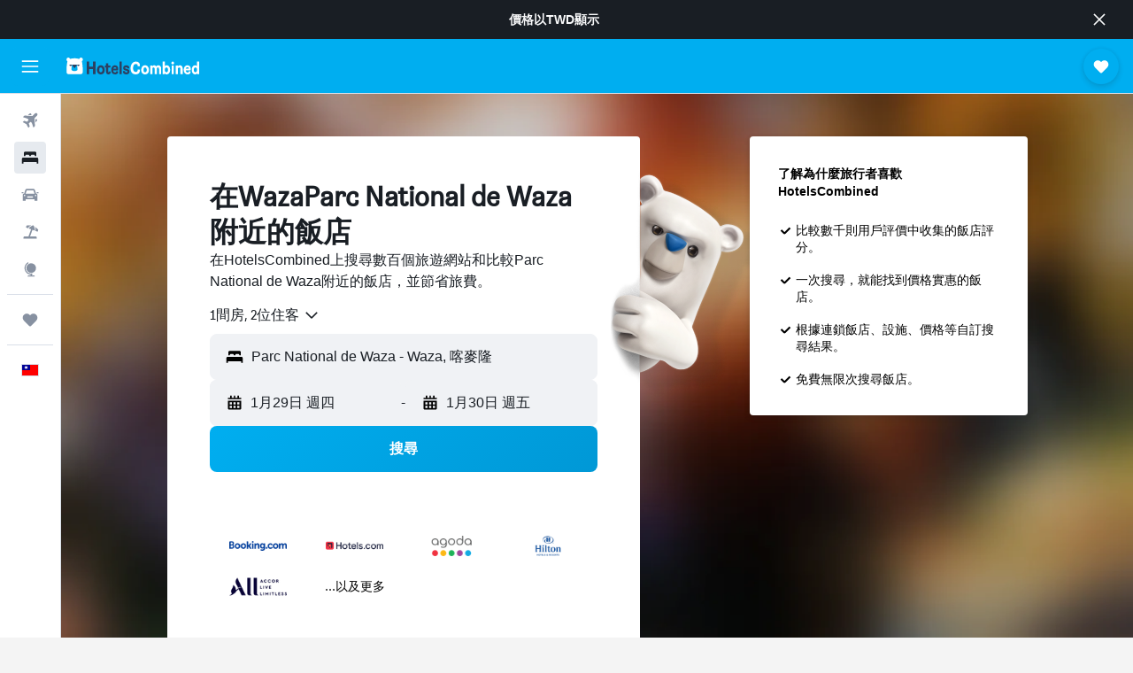

--- FILE ---
content_type: text/html;charset=UTF-8
request_url: https://www.hotelscombined.com.tw/Place/Waza_National_Park.htm
body_size: 82259
content:
<!DOCTYPE html>
<html lang='zh-tw' dir='ltr'>
<head>
<meta name="r9-version" content="R801b"/><meta name="r9-built" content="20260120.060106"/><meta name="r9-rendered" content="Wed, 21 Jan 2026 07:55:09 GMT"/><meta name="r9-build-number" content="46"/><link rel="stylesheet" href="https://content.r9cdn.net/res/combined.css?v=37f1194137336078bd98d778f0efaa61cf7a31a8&amp;cluster=4"/><link rel="stylesheet" href="https://content.r9cdn.net/res/combined.css?v=6f4cbd1a8d4509cc02d400dd88d622c6414068e9&amp;cluster=4"/><meta name="viewport" content="width=device-width, initial-scale=1, minimum-scale=1"/><meta name="format-detection" content="telephone=no"/><link rel="icon" href="/favicon.ico" sizes="any"/><link rel="icon" href="/icon.svg" type="image/svg+xml"/><title>WazaParc National de Waza附近的飯店 - 間飯店的超值優惠</title><meta name="description" content="HotelsCombined會同時比較不同住宿網站上所有Parc National de Waza的飯店優惠。參考旅客對WazaParc National de Waza附近間飯店的評價。"/><link rel="preconnect" href="apis.google.com"/><link rel="dns-prefetch" href="apis.google.com"/><link rel="preconnect" href="www.googletagmanager.com"/><link rel="dns-prefetch" href="www.googletagmanager.com"/><link rel="preconnect" href="www.google-analytics.com"/><link rel="dns-prefetch" href="www.google-analytics.com"/><script type="text/javascript">
var safari13PlusRegex = /Macintosh;.*?Version\/(1[3-9]|[2-9][0-9]+)(\.[0-9]+)* Safari/;
if (
window &&
window.navigator &&
window.navigator.userAgent &&
window.navigator.userAgent.indexOf('Safari') > -1 &&
window.navigator.userAgent.indexOf('Chrome') === -1 &&
safari13PlusRegex.test(window.navigator.userAgent)
) {
if (
'ontouchstart' in window &&
(!('cookieEnabled' in window.navigator) || window.navigator.cookieEnabled)
) {
if (
decodeURIComponent(document.cookie).indexOf('pmov=') < 0 &&
decodeURIComponent(document.cookie).indexOf('oo.tweb=') < 0
) {
var d = new Date();
d.setTime(d.getTime() + 90 * 24 * 60 * 60 * 1000);
document.cookie = 'pmov=tb;path=/;expires=' + d.toUTCString();
}
}
}
</script><meta name="kayak_page" content="hotel,static-city-hotels,landmark"/><meta name="seop" content="Waza_National_Park"/><meta name="seo-cache" content="true"/><script type="text/javascript">
var DynamicContextPromise = (function (handler) {
this.status = 0;
this.value = undefined;
this.thenCallbacks = [];
this.catchCallbacks = [];
this.then = function(fn) {
if (this.status === 0) {
this.thenCallbacks.push(fn);
}
if (this.status === 1) {
fn(this.value);
}
return this;
}.bind(this);
this.catch = function(fn) {
if (this.status === 0) {
this.catchCallbacks.push(fn);
}
if (this.status === 2) {
fn(this.value);
}
return this;
}.bind(this);
var resolve = function(value) {
if (this.status === 0) {
this.status = 1;
this.value = value;
this.thenCallbacks.forEach(function(fn) {
fn(value)
});
}
}.bind(this);
var reject = function(value) {
if (this.status === 0) {
this.status = 2;
this.value = value;
this.catchCallbacks.forEach(function(fn) {
fn(value)
});
}
}.bind(this);
try {
handler(resolve, reject);
} catch (err) {
reject(err);
}
return {
then: this.then,
catch: this.catch,
};
}).bind({})
var ie = (function () {
var undef,
v = 3,
div = document.createElement('div'),
all = div.getElementsByTagName('i');
while (div.innerHTML = '<!--[if gt IE ' + (++v) + ']><i></i><![endif]-->', all[0]);
return v > 4 ? v : undef;
}());
var xhr = ie <= 9 ? new XDomainRequest() : new XMLHttpRequest();
var trackingQueryParams = "";
var getOnlyValidParams = function(paramsList, reservedParamsList) {
var finalParamsList = [];
for (var i = 0; i < paramsList.length; i++) {
if (reservedParamsList.indexOf(paramsList[i].split('=')[0]) == -1) {
finalParamsList.push(paramsList[i]);
}
}
return finalParamsList;
}
var removeUnnecessaryQueryStringChars = function(paramsString) {
if (paramsString.charAt(0) === '?') {
return paramsString.substr(1);
}
return paramsString;
}
var reservedParamsList = ['vertical', 'pageId', 'subPageId', 'originalReferrer', 'seoPlacementId', 'seoLanguage', 'seoCountry', 'tags'];
var paramsString = window.location && window.location.search;
if (paramsString) {
paramsString = removeUnnecessaryQueryStringChars(paramsString);
var finalParamsList = getOnlyValidParams(paramsString.split('&'), reservedParamsList)
trackingQueryParams = finalParamsList.length > 0 ? "&" + finalParamsList.join("&") + "&seo=true" : "";
}
var trackingUrl = '/s/run/fpc/context' +
'?vertical=hotel' +
'&pageId=static-city-hotels' +
'&subPageId=landmark' +
'&originalReferrer=' + encodeURIComponent(document.referrer) +
'&seoPlacementId=' + encodeURIComponent('Waza_National_Park') +
'&tags=' + encodeURIComponent('') +
'&origin=' + encodeURIComponent('') +
'&destination=' + encodeURIComponent('') +
'&isSeoPage=' + encodeURIComponent('true') +
'&domain=' + encodeURIComponent(window.location.host) +
trackingQueryParams;
xhr.open('GET', trackingUrl, true);
xhr.responseType = 'json';
window.R9 = window.R9 || {};
window.R9.unhiddenElements = [];
window.R9.dynamicContextPromise = new DynamicContextPromise(function(resolve, reject) {
xhr.onload = function () {
if (xhr.readyState === xhr.DONE && xhr.status === 200) {
window.R9 = window.R9 || {};
window.R9.globals = window.R9.globals || {};
resolve(xhr.response);
if (xhr.response['formToken']) {
R9.globals.formtoken = xhr.response['formToken'];
}
if (xhr.response['jsonPlacementEnabled'] && xhr.response['jsonGlobalPlacementEnabled']) {
if (xhr.response['placement']) {
R9.globals.placement = xhr.response['placement'];
}
if (xhr.response['affiliate']) {
R9.globals.affiliate = xhr.response['affiliate'];
}
}
if (xhr.response['dsaRemovableFields']) {
var dsaRemovableParamsList = xhr.response['dsaRemovableFields'];
var query = window.location.search.slice(1) || "";
var params = query.split('&');
var needRemoveParams = false;
for (var i = 0; i < dsaRemovableParamsList.length; i++) {
if (query.indexOf(dsaRemovableParamsList[i] + '=') != -1) {
needRemoveParams = true;
break;
}
}
if (needRemoveParams) {
var path = window.location.pathname;
var finalQuery = [];
for (var i = 0; i < params.length; i++) {
if (dsaRemovableParamsList.indexOf(params[i].split('=')[0]) == -1) {
finalQuery.push(params[i]);
}
}
if (window.history.replaceState) {
window.history.replaceState({}, document.title, path + (finalQuery.length > 0 ? '?' + finalQuery.join('&') : ''));
}
}
if(xhr.response['cachedCookieConsentEnabled']) {
var unhideElement = (elementId) => {
var elementToUnhide = document.querySelector(elementId);
if (elementToUnhide) {
window.R9.unhiddenElements = window.R9.unhiddenElements || [];
window.R9.unhiddenElements.push(elementId.replace('#', ''));
elementToUnhide.removeAttribute('hidden');
elementToUnhide.dispatchEvent(new Event('initialStaticHideRemove'));
}
}
var unhideCookieConsent = () => {
if (xhr.response['showSharedIabTcfDialog']) {
unhideElement('#iab-tcf-dialog');
}
if (xhr.response['showDataTransferDisclaimerDialog']) {
unhideElement('#shared-data-transfer-disclaimer-dialog');
}
if (xhr.response['showTwoPartyConsentDialog']) {
unhideElement('#shared-two-part-consent-dialog');
}
}
if (document.readyState === "loading") {
document.addEventListener("DOMContentLoaded", unhideCookieConsent);
} else {
unhideCookieConsent();
}
}
}
} else {
reject(xhr.response);
}
};
})
xhr.send('');
</script><link rel="canonical" href="https://www.hotelscombined.com.tw/Place/Waza_National_Park.htm"/><link rel="alternate" hrefLang="ar" href="https://ar.hotelscombined.com/Place/Waza_National_Park.htm"/><link rel="alternate" hrefLang="es-ES" href="https://www.hotelscombined.es/Place/Waza_National_Park.htm"/><link rel="alternate" hrefLang="ca-ES" href="https://www.hotelscombined.cat/Place/Waza_National_Park.htm"/><link rel="alternate" hrefLang="da-DK" href="https://www.hotelscombined.dk/Place/Waza_National_Park.htm"/><link rel="alternate" hrefLang="de-DE" href="https://www.hotelscombined.de/Place/Waza_National_Park.htm"/><link rel="alternate" hrefLang="en" href="https://www.hotelscombined.com/Place/Waza_National_Park.htm"/><link rel="alternate" hrefLang="en-AE" href="https://www.hotelscombined.ae/Place/Waza_National_Park.htm"/><link rel="alternate" hrefLang="en-AU" href="https://www.hotelscombined.com.au/Place/Waza_National_Park.htm"/><link rel="alternate" hrefLang="en-CA" href="https://www.hotelscombined.ca/Place/Waza_National_Park.htm"/><link rel="alternate" hrefLang="en-GB" href="https://www.hotelscombined.co.uk/Place/Waza_National_Park.htm"/><link rel="alternate" hrefLang="en-IE" href="https://www.hotelscombined.ie/Place/Waza_National_Park.htm"/><link rel="alternate" hrefLang="en-IN" href="https://www.hotelscombined.in/Place/Waza_National_Park.htm"/><link rel="alternate" hrefLang="en-NZ" href="https://www.hotelscombined.co.nz/Place/Waza_National_Park.htm"/><link rel="alternate" hrefLang="en-SG" href="https://www.hotelscombined.com.sg/Place/Waza_National_Park.htm"/><link rel="alternate" hrefLang="fr-FR" href="https://www.hotelscombined.fr/Place/Waza_National_Park.htm"/><link rel="alternate" hrefLang="he-IL" href="https://www.hotelscombined.co.il/Place/Waza_National_Park.htm"/><link rel="alternate" hrefLang="it-IT" href="https://www.hotelscombined.it/Place/Waza_National_Park.htm"/><link rel="alternate" hrefLang="ja-JP" href="https://www.hotelscombined.jp/Place/Waza_National_Park.htm"/><link rel="alternate" hrefLang="ko-KR" href="https://www.hotelscombined.co.kr/Place/Waza_National_Park.htm"/><link rel="alternate" hrefLang="ms-MY" href="https://www.hotelscombined.my/Place/Waza_National_Park.htm"/><link rel="alternate" hrefLang="no-NO" href="https://www.hotelscombined.no/Place/Waza_National_Park.htm"/><link rel="alternate" hrefLang="sv-SE" href="https://www.hotelscombined.se/Place/Waza_National_Park.htm"/><link rel="alternate" hrefLang="th-TH" href="https://www.hotelscombined.co.th/Place/Waza_National_Park.htm"/><link rel="alternate" hrefLang="zh-TW" href="https://www.hotelscombined.com.tw/Place/Waza_National_Park.htm"/><link rel="alternate" hrefLang="zh-HK" href="https://www.hotelscombined.hk/Place/Waza_National_Park.htm"/><meta property="og:image" content="https://content.r9cdn.net/rimg/provider-logos/common/socialmedia/hotelscombined-logo.png?width=1200&amp;height=630&amp;crop=false"/><meta property="og:image:width" content="1200"/><meta property="og:image:height" content="630"/><meta property="og:title" content="WazaParc National de Waza附近的飯店 - 間飯店的超值優惠"/><meta property="og:type" content="website"/><meta property="og:description" content="HotelsCombined會同時比較不同住宿網站上所有Parc National de Waza的飯店優惠。參考旅客對WazaParc National de Waza附近間飯店的評價。"/><meta property="og:url" content="https://www.hotelscombined.com.tw/Place/Waza_National_Park.htm"/><meta property="og:site_name" content="HotelsCombined"/><meta property="fb:pages" content="117913258224288"/><meta property="twitter:title" content="WazaParc National de Waza附近的飯店 - 間飯店的超值優惠"/><meta name="twitter:description" content="HotelsCombined會同時比較不同住宿網站上所有Parc National de Waza的飯店優惠。參考旅客對WazaParc National de Waza附近間飯店的評價。"/><meta name="twitter:image:src" content="https://content.r9cdn.net/rimg/provider-logos/common/socialmedia/hotelscombined-logo.png?width=440&amp;height=220&amp;crop=false"/><meta name="twitter:card" content="summary_large_image"/><meta name="twitter:site" content="@hotelscombined"/><meta name="twitter:creator" content="@hotelscombined"/><meta name="robots" content="index,follow"/><link rel="apple-touch-icon" href="/apple-touch-icon.png"/><link rel="apple-touch-icon" sizes="60x60" href="/apple-touch-icon-60x60.png"/><link rel="apple-touch-icon" sizes="76x76" href="/apple-touch-icon-76x76.png"/><link rel="apple-touch-icon" sizes="120x120" href="/apple-touch-icon-120x120.png"/><link rel="apple-touch-icon" sizes="152x152" href="/apple-touch-icon-152x152.png"/><link rel="apple-touch-icon" sizes="167x167" href="/apple-touch-icon-167x167.png"/><link rel="apple-touch-icon" sizes="180x180" href="/apple-touch-icon-180x180.png"/><script type="application/ld+json">{"@context":"https://schema.org","@type":"Website","name":"HotelsCombined","url":"https://www.hotelscombined.com.tw"}</script><script type="application/ld+json">{"@context":"http://schema.org","@type":"Organization","name":"HotelsCombined","url":"https://www.hotelscombined.com.tw/Place/Waza_National_Park.htm","sameAs":["https://www.facebook.com/HotelsCombined/","https://www.youtube.com/hotelscombined","https://www.instagram.com/hotelscombined.tw/"]}</script><script type="application/ld+json">{"@context":"http://schema.org","@type":"BreadcrumbList","itemListElement":[{"@type":"ListItem","position":"1","item":{"@id":"/","name":"首頁"}},{"@type":"ListItem","position":"2","item":{"@id":"/Place/Cameroon.htm","name":"喀麥隆"}},{"@type":"ListItem","position":"3","item":{"@id":"","name":"Parc National de Waza"}}]}</script><script type="application/ld+json">{"@context":"http://schema.org","@type":"FAQPage","mainEntity":[{"@type":"Question","name":"上野車站周邊有哪間飯店值得推薦？","acceptedAnswer":{"@type":"Answer","text":"Apa飯店〈淺草田原町站〉是上野車站附近熱門的飯店，有許多人推薦它；根據12,899則評價，它的分數是8.4。"}},{"@type":"Question","name":"哪一間鄰近Parc National de Waza的逢甲夜市飯店值得推薦？","acceptedAnswer":{"@type":"Answer","text":"如果想找逢甲夜市附近的優質飯店，可以考慮文華道會館；根據2,185則HotelsCombined的評價，它的評分為8.8/10。"}},{"@type":"Question","name":"北投溫泉附近有不錯的飯店嗎？","acceptedAnswer":{"@type":"Answer","text":"皇家季節酒店台北北投館是鄰近北投溫泉不錯的住宿，根據823則HotelsCombined用戶的評價，它的評分為8.2/10。"}},{"@type":"Question","name":"Parc National de Waza附近的便宜飯店多少錢？","acceptedAnswer":{"@type":"Answer","text":"在過去3天內，有找到價格低至每晚NT$0的Parc National de Waza飯店。"}},{"@type":"Question","name":"Parc National de Waza最熱門的地標有哪些？","acceptedAnswer":{"@type":"Answer","text":"根據我們的資料，上野車站、逢甲夜市和北投溫泉​均是Parc National de Waza​最受歡迎的地標。如果你打算造訪東京，不妨去探索上野車站。如果你住在台中市，則可造訪逢甲夜市。留宿台北期間則可造訪北投溫泉。"}}]}</script><script type="application/ld+json">{"@context":"https://schema.org","@type":"TouristDestination","name":"Waza"}</script><meta name="kayak_content_type" content="53476,standard"/><meta name="cfcms-destination-code" content="53476"/>
</head>
<body class='bd-default bd-hc react react-st zh_TW '><div id='root'><div class="c--AO"><nav class="mZv3" aria-label="​鍵盤快速連結"><a href="#main">跳到主要內容</a></nav><div data-testid="page-top-anchor" aria-live="polite" aria-atomic="true" tabindex="-1" style="position:absolute;width:1px;height:1px;margin:-1px;padding:0;overflow:hidden;clip-path:inset(50%);white-space:nowrap;border:0"></div><header class="mc6t mc6t-mod-sticky-always" style="height:62px;top:0px"><div class="mc6t-wrapper"><div><div class="mc6t-banner mc6t-mod-sticky-non-mobile"></div></div><div class="mc6t-main-content mc6t-mod-bordered" style="height:62px"><div class="common-layout-react-HeaderV2 V_0p V_0p-mod-branded V_0p-mod-side-nav-ux-v2"><div class="wRhj wRhj-mod-justify-start wRhj-mod-grow"><div class="mc6t-nav-button mc6t-mod-hide-empty"><div role="button" tabindex="0" class="ZGw- ZGw--mod-size-medium ZGw--mod-variant-default" aria-label="開啟主選單"><svg viewBox="0 0 200 200" width="20" height="20" xmlns="http://www.w3.org/2000/svg" role="presentation"><path d="M191.67 50H8.33V33.33h183.33V50zm0 100H8.33v16.67h183.33V150zm0-58.33H8.33v16.67h183.33V91.67z"/></svg></div></div><div class="mc6t-logo mc6t-mod-hide-empty"><div class="gPDR gPDR-mod-focus-keyboard gPDR-hotelscombined gPDR-non-compact gPDR-main-logo-mobile gPDR-inverted-logo gPDR-mod-reduced-size"><a class="gPDR-main-logo-link" href="/" itemProp="https://schema.org/logo" aria-label="前往hotelscombined​首頁"><div class="gPDR-main-logo gPDR-inverted-logo" style="animation-duration:2000ms"><span style="transform:translate3d(0,0,0);vertical-align:middle;-webkit-font-smoothing:antialiased;-moz-osx-font-smoothing:grayscale;width:auto;height:auto" class="gPDR-logo-image"><svg width="100%" height="100%" viewBox="0 0 190 24" xmlns="http://www.w3.org/2000/svg" role="presentation" style="width:inherit;height:inherit;line-height:inherit;color:inherit"><g fill="none"><path fill="#2C4162" d="M29.207 23.715V5.735h3.533v7.282h5.574V5.736h3.533v17.939h-3.533v-7.363H32.74v7.363h-3.533zm14.681-5.939c0-3.58 1.885-6.752 5.536-6.752 3.65 0 5.535 3.173 5.535 6.752 0 3.336-1.688 6.183-5.535 6.183-3.848 0-5.536-2.847-5.536-6.183zm3.259-.04c0 2.237.706 3.132 2.277 3.132 1.57 0 2.276-.854 2.276-3.092 0-2.156-.588-3.58-2.276-3.58-1.688-.04-2.277 1.384-2.277 3.54zm9.735-3.58h-1.57v-2.888h1.57v-2.97h3.023v2.97h3.258v2.888h-3.258v4.515c0 1.993.078 2.36.667 2.36.393 0 .51-.204.51-.651 0-.244-.078-.448-.078-.448h2.238s.157.448.157 1.099c0 2.033-1.374 2.928-3.062 2.928-2.356 0-3.494-1.26-3.494-4.108v-5.695h.04zm14.525 5.858c0-.204-.04-.367-.04-.367h2.513s.196.407.196 1.058c0 2.36-2.316 3.295-4.2 3.295-3.808 0-5.653-2.644-5.653-6.224 0-3.539 1.688-6.712 5.457-6.712 2.826 0 4.593 2.034 4.593 4.76a9.467 9.467 0 01-.354 2.522h-6.712c.039 1.87.903 2.888 2.63 2.888 1.256-.04 1.57-.732 1.57-1.22zm-4.083-4.068h4.083c.118-.773-.157-2.115-1.924-2.115-1.727 0-2.159 1.464-2.159 2.115zm8.755 7.769V5.776h3.1v17.94h-3.1zm4.946-3.254c0-.773.314-1.342.314-1.342h2.826s-.157.325-.157.813c0 .854.707 1.261 1.767 1.261 1.02 0 1.649-.407 1.649-1.057 0-.855-.786-1.14-2.12-1.505-1.885-.489-4.044-.936-4.044-3.702 0-2.522 1.806-3.865 4.397-3.865 2.238 0 4.318 1.099 4.318 3.336 0 .65-.196 1.18-.196 1.18h-2.827s.118-.326.118-.651c0-.692-.589-1.098-1.374-1.098-1.099 0-1.57.488-1.57 1.016 0 .651.707.977 2.08 1.302 1.885.448 4.123.976 4.123 3.824 0 2.685-1.806 4.027-4.633 4.027-2.944-.04-4.671-1.464-4.671-3.539z"/><path d="M91.899 15.254c0-5.207 2.826-9.478 7.615-9.478 3.77 0 5.653 2.238 5.653 4.882 0 1.098-.235 1.749-.235 1.749h-2.984s.079-.285.079-.936c0-1.302-.785-2.278-2.552-2.278-2.787 0-4.082 2.482-4.082 6.02 0 2.889.981 5.33 4.004 5.33 1.334 0 2.59-.692 2.59-2.645 0-.366-.078-.691-.078-.691h3.023s.196.57.196 1.383c0 3.824-3.023 5.37-5.888 5.37-5.535 0-7.341-3.987-7.341-8.706zm15.153 2.522c0-3.58 1.884-6.752 5.535-6.752 3.65 0 5.535 3.173 5.535 6.752 0 3.336-1.688 6.183-5.535 6.183-3.847 0-5.535-2.847-5.535-6.183zm3.258-.04c0 2.237.707 3.132 2.277 3.132 1.57 0 2.277-.854 2.277-3.092 0-2.156-.59-3.58-2.277-3.58-1.688-.04-2.277 1.384-2.277 3.54zm18.097-5.004c.628-.935 1.649-1.708 3.023-1.708 2.63 0 4.122 1.952 4.122 4.881v7.81l-3.102-.04v-7.2c0-1.587-.55-2.32-1.57-2.32s-1.57.937-1.57 2.279v7.281h-3.101v-7.24c0-1.587-.55-2.32-1.65-2.32-1.059 0-1.609.937-1.609 2.157v7.403h-3.1V11.268h2.983v1.18h.039c.314-.489 1.217-1.424 2.67-1.424 1.413 0 2.394.773 2.865 1.708zm9.186-6.996h3.101v6.345h.04c.588-.61 1.53-1.057 2.63-1.057 3.376 0 4.907 3.01 4.907 6.549 0 3.458-1.57 6.386-4.947 6.386-1.177 0-2.198-.61-2.748-1.342h-.039v1.098h-2.983V5.735h.039zm3.14 12c0 1.586.55 3.172 2.277 3.172 1.531 0 2.277-1.505 2.277-3.091 0-1.953-.51-3.661-2.277-3.661-1.688-.04-2.277 1.79-2.277 3.58zm11.267-12c1.1 0 1.963.895 1.963 2.033 0 1.14-.864 2.034-1.963 2.034-1.1 0-1.963-.895-1.963-2.034.04-1.098.903-2.033 1.963-2.033zm-1.531 5.532h3.101v12.447h-3.101zm8.951 12.447h-3.102V11.268h3.101v1.22h.04c.51-.691 1.334-1.464 2.944-1.464 2.277 0 3.808 1.952 3.808 4.434v8.217h-3.18V16.27c0-1.342-.628-2.156-1.688-2.156-.903 0-1.963.407-1.963 2.563v7.037h.04zm15.466-3.701c0-.204-.039-.367-.039-.367h2.513s.196.407.196 1.058c0 2.36-2.316 3.295-4.2 3.295-3.808 0-5.654-2.644-5.654-6.224 0-3.539 1.688-6.712 5.457-6.712 2.787 0 4.593 2.034 4.593 4.76 0 1.383-.353 2.522-.353 2.522h-6.713c.04 1.87.903 2.888 2.63 2.888 1.256-.04 1.57-.732 1.57-1.22zm-4.082-4.068h4.082c.118-.773-.157-2.115-1.923-2.115-1.727 0-2.16 1.464-2.16 2.115zm18.843 7.769h-2.866v-1.057h-.04c-.47.61-1.57 1.301-2.865 1.301-2.277 0-4.71-1.912-4.71-6.508 0-3.824 2.001-6.427 4.553-6.427 1.335 0 2.238.447 2.787 1.057h.04V5.776h3.1v17.94zm-7.577-5.98c0 2.238 1.139 3.133 2.395 3.133s2.237-1.099 2.237-3.092c0-2.4-.902-3.62-2.237-3.62-1.492 0-2.395 1.22-2.395 3.58zm-158.399.489c0-3.905-.55-9.438-1.216-12.448-.275-1.22-.825-2.115-1.728-2.766A4.641 4.641 0 0019 2.156c-.04 0-.079-.04-.118-.04-2.355-.774-4.553-1.14-6.83-1.1-2.277-.04-4.476.286-6.83 1.1-.04 0-.08.04-.119.04a6.285 6.285 0 00-1.727.854c-.903.651-1.452 1.546-1.727 2.766C.98 8.786.432 14.32.432 18.224c0 1.017.04 1.912.118 2.644.078.813.235 1.424.47 1.668.354.447.904 1.18 3.18 1.18h15.703c2.277 0 2.787-.733 3.18-1.18.235-.244.353-.855.47-1.668.118-.732.158-1.627.118-2.644z" fill="#FFF"/><path d="M3.023 5.573c-1.492 0-2.67-1.261-2.67-2.766C.353 1.26 1.57.04 3.023.04c1.491 0 2.67 1.26 2.67 2.766 0 1.505-1.179 2.766-2.67 2.766m18.137.001c-1.493 0-2.67-1.261-2.67-2.766C18.49 1.26 19.707.04 21.16.04c1.49 0 2.669 1.26 2.669 2.766 0 1.505-1.217 2.766-2.67 2.766" fill="#FFF"/><path d="M4.79 10.129c-.04.122-.04.285-.04.407.04.854.707 1.545 1.531 1.586.903.04 1.649-.732 1.649-1.627 0-.122 0-.244-.04-.366 0-.082-.117-.163-.196-.163H4.986c-.079 0-.157.04-.197.163m10.913 0c-.039.122-.039.285-.039.407.04.854.707 1.545 1.531 1.586.903.04 1.649-.732 1.649-1.627 0-.122 0-.244-.04-.366-.039-.082-.117-.163-.196-.163H15.9c-.118 0-.197.04-.197.163" fill="#2C4162"/><path d="M16.134 17.492c0-.082.04-.123.04-.204v-.366c0-1.424-.629-5.207-1.021-6.671-.04-.163-.157-.244-.353-.285H8.793c-.196.04-.314.163-.353.285-.353 1.464-1.02 5.207-1.02 6.671v.325c0 .936 1.962 2.075 4.357 2.075 2.198 0 4.004-.936 4.318-1.83 0 .04 0 0 .04 0z" fill="#00AEF0"/><path d="M14.8 9.966H8.793c-.235.04-.353.203-.353.366 0 .082 0 .163.04.204.196.447.392.895.667 1.342.432.732.903 1.424 1.57 2.075.196.203.432.447.667.65a.715.715 0 00.432.163c.157 0 .314-.04.432-.163.235-.203.432-.406.667-.65.668-.651 1.139-1.343 1.57-2.075.236-.407.472-.854.668-1.342.04-.082.04-.163.04-.204a.47.47 0 00-.393-.366z" fill="#2C4162"/></g> </svg></span></div></a></div></div></div><div class="wRhj wRhj-mod-width-full-mobile wRhj-mod-justify-center wRhj-mod-allow-shrink"><div class="V_0p-search-display-wrapper"></div></div><div class="wRhj wRhj-mod-justify-end wRhj-mod-grow"><div><div class="common-layout-react-HeaderAccountWrapper theme-dark account--collapsible account--not-branded"><div class="ui-layout-header-HeaderTripsItem"><div class="trips-drawer-wrapper theme-dark"><div><div role="button" tabindex="0" class="ZGw- ZGw--mod-size-medium ZGw--mod-variant-round" aria-label="開啓「旅程」頁面"><div class="c_EZE"><svg viewBox="0 0 200 200" width="1.25em" height="1.25em" xmlns="http://www.w3.org/2000/svg" class="" role="presentation" aria-hidden="true"><path d="M169.94 110.33l-19.75 19.75l-.92.92l-39.58 39.58c-.67.67-1.33 1.25-2 1.67c-.75.58-1.5 1.08-2.25 1.42c-.83.42-1.75.75-2.58 1c-.75.17-1.58.25-2.33.33h-1c-.75-.08-1.58-.17-2.33-.33c-.83-.25-1.75-.58-2.58-1c-.75-.33-1.5-.83-2.25-1.42c-.67-.42-1.33-1-2-1.67L50.79 131l-.92-.92l-19.75-19.75c-8.92-9-13.42-20.67-13.42-32.42s4.5-23.42 13.42-32.42c17.92-17.83 46.92-17.83 64.83 0l5.08 5.08l5.08-5.08c8.92-8.92 20.67-13.33 32.42-13.33s23.5 4.42 32.42 13.33c17.92 17.92 17.92 46.92 0 64.83z"/></svg></div></div></div></div></div></div></div></div><div class="c5ab7 c5ab7-mod-absolute c5ab7-collapsed c5ab7-mod-variant-accordion" style="top:62px"><div tabindex="-1" class="pRB0 pRB0-collapsed pRB0-mod-variant-accordion pRB0-mod-position-sticky" style="top:62px;height:calc(100vh - 62px)"><div><div class="pRB0-nav-items"><nav class="HtHs" aria-label="搜尋"><ul class="HtHs-nav-list"><li><a href="/flights" aria-label="搜尋機票 " class="dJtn dJtn-collapsed dJtn-mod-variant-accordion" aria-current="false"><svg viewBox="0 0 200 200" width="1.25em" height="1.25em" xmlns="http://www.w3.org/2000/svg" class="ncEv ncEv-rtl-aware dJtn-menu-item-icon" role="presentation" aria-hidden="true"><path d="M107.91 115.59l-23.6 17.77l10.49 28.28c.83 4.36-.53 8.9-3.65 12.02l-9.78 9.78l-23.54-41.34l-41.28-23.48l9.78-9.66c3.12-3.12 7.6-4.42 11.9-3.65l28.4 10.37l17.71-23.66l-11.79-11.79l-52.86-17.5l13.14-13.49c2.77-2.77 6.6-4.24 10.49-4.01l27.05 1.83l33.12 2.24l22.1 1.47l29.46-29.34c6.48-6.48 17.09-6.48 23.57 0c3.24 3.24 4.89 7.48 4.83 11.79c.06 4.3-1.59 8.54-4.83 11.78l-29.46 29.34l1.47 22.1l2.24 33.12l1.83 27.16c.29 3.83-1.12 7.6-3.83 10.31l-13.44 13.44l-17.74-53.09l-11.79-11.79zm67.76-26.52c-4.77-4.77-12.32-4.89-17.21-.35l2.24 33l14.97-14.97a12.488 12.488 0 000-17.68zm-64.81-64.82a12.488 12.488 0 00-17.68 0L78.21 39.22l33 2.24c4.54-4.89 4.42-12.43-.35-17.21z"/></svg><div class="dJtn-menu-item-title">機票</div></a></li><li><a href="/hotels" aria-label="搜尋住宿 " class="dJtn dJtn-active dJtn-collapsed dJtn-mod-variant-accordion" aria-current="page"><svg viewBox="0 0 200 200" width="1.25em" height="1.25em" xmlns="http://www.w3.org/2000/svg" class="ncEv dJtn-menu-item-icon" role="presentation" aria-hidden="true"><path d="M170.83 46.67v36.67h-16.67v-3.33c0-7.42-5.92-13.33-13.33-13.33h-19.17c-7.42 0-13.33 5.92-13.33 13.33v3.33H91.66v-3.33c0-7.42-5.92-13.33-13.33-13.33H59.16c-7.42 0-13.33 5.92-13.33 13.33v3.33H29.16V46.67c0-7.42 5.92-13.33 13.33-13.33h115c7.42 0 13.33 5.92 13.33 13.33zm7.5 53.33H21.67c-7.42 0-13.33 5.92-13.33 13.33v53.33h16.67v-16.67h150v16.67h16.67v-53.33c0-7.42-5.92-13.33-13.33-13.33z"/></svg><div class="dJtn-menu-item-title">飯店</div></a></li><li><a href="/cars" aria-label="搜尋租車 " class="dJtn dJtn-collapsed dJtn-mod-variant-accordion" aria-current="false"><svg viewBox="0 0 200 200" width="1.25em" height="1.25em" xmlns="http://www.w3.org/2000/svg" class="ncEv dJtn-menu-item-icon" role="presentation" aria-hidden="true"><path d="M25.03 83.33H5.7c-.83 0-1.5-.67-1.5-1.5v-11h20.83v12.5zm150 0h19.33c.83 0 1.5-.67 1.5-1.5v-11h-20.83v12.5zm8.33 17.5v65.83h-33.33v-16.67h-100v16.58l-33.33.08V100.9c0-7.33 6-13.33 13.33-13.33l2.5-.08l14.58-44.92c1.75-5.5 6.92-9.25 12.75-9.25h80.33c5.83 0 11 3.75 12.75 9.25l14.58 44.92h2.5c7.33 0 13.33 6 13.33 13.33zm-137.5 7.5c0-4.58-3.75-8.33-8.33-8.33s-8.33 3.75-8.33 8.33s3.75 8.33 8.33 8.33s8.33-3.75 8.33-8.33zm87.5 16.67c0-4.58-3.75-8.33-8.33-8.33h-50c-4.58 0-8.33 3.75-8.33 8.33s3.75 8.33 8.33 8.33h50c4.58 0 8.33-3.75 8.33-8.33zm16.67-37.5L137.86 50H62.2L50.03 87.5h100zm20.83 20.83c0-4.58-3.75-8.33-8.33-8.33s-8.33 3.75-8.33 8.33s3.75 8.33 8.33 8.33s8.33-3.75 8.33-8.33z"/></svg><div class="dJtn-menu-item-title">租車</div></a></li><li><a href="/packages" aria-label="搜尋機+酒 " class="dJtn dJtn-collapsed dJtn-mod-variant-accordion" aria-current="false"><svg viewBox="0 0 200 200" width="1.25em" height="1.25em" xmlns="http://www.w3.org/2000/svg" class="ncEv dJtn-menu-item-icon" role="presentation" aria-hidden="true"><path d="M112.24 25.24L91.38 37.96c-3.4 2.04-6 5.27-7.34 8.95l-4.1 11.28l-27.41-9.98l4.36-11.98c.48-1.33.99-2.48 1.5-3.62c1.18-2.5 2.49-4.41 4-5.37c2.31-1.47 5.33-2.23 9.23-2.23l40.62.24zm49.51 124.74h-62l27.17-74.67l23.5 8.5l4.08-11.25c.75-2 .83-4.08.08-6L142.5 30.73l-6.42-5.33h-7.92l-32.5 19.75c-1.67 1-3.08 2.67-3.75 4.58l-4.17 11.33l23.5 8.5l-29.25 80.42H38.24c-7.33 0-13.25 5.92-13.25 13.25v11.75h150v-11.75c0-7.33-5.92-13.25-13.25-13.25zm29.54-75.84c-.83-2.61-2.65-5.13-5.64-7.64l-30.93-25.63l7.78 22.96c1.29 3.75 1.21 7.89-.13 11.57l-4.1 11.28l27.41 9.98l4.5-12.37c1.54-4.23 1.9-7.65 1.12-10.15z"/></svg><div class="dJtn-menu-item-title">機＋酒</div></a></li><li><a href="/explore/" aria-label="前往「探索」頁面 " class="dJtn dJtn-collapsed dJtn-mod-variant-accordion" aria-current="false"><svg viewBox="0 0 200 200" width="1.25em" height="1.25em" xmlns="http://www.w3.org/2000/svg" class="ncEv dJtn-menu-item-icon" role="presentation" aria-hidden="true"><path d="M37.5 87.58c0-1.5.08-2.92.17-4.42c0-1.08.08-2.17.25-3.25c.25-3 .75-6 1.42-8.92c.33-1.25.58-2.5 1-3.75c.5-1.83 1.08-3.58 1.75-5.42c.42-1.17.83-2.25 1.33-3.42c.5-1.08 1-2.25 1.5-3.33s1.08-2.17 1.67-3.25c1.17-2.08 2.42-4.17 3.75-6.17c.67-1 1.33-1.92 2.08-2.92s1.58-2 2.42-3c.92-1.17 1.92-2.33 2.92-3.42l1.75-1.75c1.67-1.67 3.42-3.25 5.33-4.83c.25-.17.58-.42.92-.75c1.25-1 2.58-2 4-2.92c1.25-.92 2.58-1.75 3.92-2.58c.08-.08.17-.08.33-.17c1.42-.92 2.92-1.75 4.42-2.5l4.33 11.83c-1.42.75-2.92 1.67-4.25 2.5c-.67.42-1.33.92-2 1.42c-1.42.92-2.75 2-4 3c-1.33 1.17-2.67 2.33-3.92 3.58l-.67.67c-1.17 1.25-2.42 2.5-3.5 3.92c-1.58 1.83-3.08 3.83-4.33 5.92c-.83 1.25-1.67 2.5-2.33 3.83c-1.17 2.08-2.25 4.33-3.08 6.5c-.58 1.42-1.17 2.83-1.58 4.25c-.75 2.33-1.42 4.67-1.92 7.08a60.98 60.98 0 00-.75 5.33c-.08.33-.08.75-.08 1.08c-.25 1.92-.33 3.83-.33 5.83c0 34.5 28 62.5 62.5 62.5c4.25 0 8.5-.42 12.5-1.25l4.33 11.92h-.17c-3.42.75-6.92 1.33-10.42 1.58v8.5h22.92c6.9 0 12.5 5.6 12.5 12.5h0h-83.33h0c0-6.9 5.6-12.5 12.5-12.5h22.92v-8.58c-38.42-3.08-68.75-35.42-68.75-74.67zm87.42 52.79c19.92-4.42 36-20.5 40.33-40.42c8.83-39.5-25.67-73.92-65.17-65.17c-19.92 4.42-36 20.5-40.42 40.42c-8.75 39.5 25.75 73.92 65.25 65.17z"/></svg><div class="dJtn-menu-item-title">探索</div></a></li></ul></nav></div><div class="pRB0-line"></div><div class="pRB0-nav-items"><div><a href="#" class="eHiZ-mod-underline-none dJtn dJtn-collapsed dJtn-mod-variant-accordion" aria-label="旅程 " aria-current="false"><svg viewBox="0 0 200 200" width="1.25em" height="1.25em" xmlns="http://www.w3.org/2000/svg" class="ncEv dJtn-menu-item-icon" role="presentation" aria-hidden="true"><path d="M169.94 110.33l-19.75 19.75l-.92.92l-39.58 39.58c-.67.67-1.33 1.25-2 1.67c-.75.58-1.5 1.08-2.25 1.42c-.83.42-1.75.75-2.58 1c-.75.17-1.58.25-2.33.33h-1c-.75-.08-1.58-.17-2.33-.33c-.83-.25-1.75-.58-2.58-1c-.75-.33-1.5-.83-2.25-1.42c-.67-.42-1.33-1-2-1.67L50.79 131l-.92-.92l-19.75-19.75c-8.92-9-13.42-20.67-13.42-32.42s4.5-23.42 13.42-32.42c17.92-17.83 46.92-17.83 64.83 0l5.08 5.08l5.08-5.08c8.92-8.92 20.67-13.33 32.42-13.33s23.5 4.42 32.42 13.33c17.92 17.92 17.92 46.92 0 64.83z"/></svg><div class="dJtn-menu-item-title">旅程</div></a></div></div><div class="pRB0-line"></div><div class="pRB0-nav-items"><div role="button" tabindex="0" aria-label="選擇語言 " class="dJtn dJtn-collapsed dJtn-mod-variant-accordion"><div class="dJtn-menu-item-icon"><div class="IXOM IXOM-mod-size-xsmall"><span class="IXOM-flag-container IXOM-tw IXOM-mod-bordered"><img class="DU4n DU4n-hidden" alt="台灣 (中文)" width="18" height="12"/></span></div></div><div class="dJtn-menu-item-title">中文</div></div></div></div><div class="pRB0-navigation-links"><div class="F-Tz"></div></div></div></div><div class="c1yxs-hidden"><div class="c-ulo c-ulo-mod-always-render" aria-modal="true"><div class="c-ulo-viewport"><div tabindex="-1" class="c-ulo-content" style="max-width:640px"><div class="BLL2 BLL2-mod-variant-row BLL2-mod-padding-top-small BLL2-mod-padding-bottom-base BLL2-mod-padding-x-large"><div class="BLL2-main BLL2-mod-close-variant-dismiss BLL2-mod-dialog-variant-bottom-sheet-popup"><span class="BLL2-close BLL2-mod-close-variant-dismiss BLL2-mod-close-orientation-left BLL2-mod-close-button-padding-none"><button role="button" class="Py0r Py0r-mod-full-height-width Py0r-mod-variant-solid Py0r-mod-theme-none Py0r-mod-shape-default Py0r-mod-size-xsmall Py0r-mod-outline-offset" tabindex="0" aria-disabled="false" aria-label="關閉"><div class="Py0r-button-container"><div class="Py0r-button-content"><svg viewBox="0 0 200 200" width="20" height="20" xmlns="http://www.w3.org/2000/svg" role="presentation"><path d="M111.83 100l61.83 61.83l-11.83 11.83L100 111.83l-61.83 61.83l-11.83-11.83L88.17 100L26.33 38.17l11.83-11.83l61.83 61.83l61.83-61.83l11.83 11.83L111.82 100z"/></svg></div></div></button></span><div class="BLL2-content"></div></div><div class="BLL2-bottom-content"><label class="hEI8" id="country-picker-search-label" for="country-picker-search">搜尋國家或語言</label><div role="presentation" tabindex="-1" class="puNl puNl-mod-cursor-inherit puNl-mod-font-size-base puNl-mod-radius-base puNl-mod-corner-radius-all puNl-mod-size-base puNl-mod-spacing-default puNl-mod-state-default puNl-mod-theme-form puNl-mod-validation-state-neutral puNl-mod-validation-style-border"><input class="NhpT NhpT-mod-radius-base NhpT-mod-corner-radius-all NhpT-mod-size-base NhpT-mod-state-default NhpT-mod-theme-form NhpT-mod-validation-state-neutral NhpT-mod-validation-style-border NhpT-mod-hide-native-clear-button" type="search" tabindex="0" aria-controls="country-picker-list" id="country-picker-search" autoComplete="off" placeholder="搜尋國家或語言" value=""/></div></div></div><div class="Qe5W Qe5W-mod-padding-none"><div class="daOL"><ul role="listbox" tabindex="0" id="country-picker-list" class="RHsd RHsd-mod-hide-focus-outline RHsd-mod-display-flex"><li id="en-AU-Australia (English)" role="option" class="pe5z" aria-selected="false"><a aria-current="false" class="dG4A" href="https://www.hotelscombined.com.au/Place/Waza_National_Park.htm" tabindex="-1"><div class="IXOM IXOM-mod-size-xsmall"><span class="IXOM-flag-container IXOM-au IXOM-mod-bordered"><img class="DU4n DU4n-hidden" alt="Australia (English)" width="18" height="12"/></span></div><span class="dG4A-label">Australia (English)</span></a></li><li id="en-CA-Canada (English)" role="option" class="pe5z" aria-selected="false"><a aria-current="false" class="dG4A" href="https://www.hotelscombined.ca/Place/Waza_National_Park.htm" tabindex="-1"><div class="IXOM IXOM-mod-size-xsmall"><span class="IXOM-flag-container IXOM-ca IXOM-mod-bordered"><img class="DU4n DU4n-hidden" alt="Canada (English)" width="18" height="12"/></span></div><span class="dG4A-label">Canada (English)</span></a></li><li id="fr-CA-Canada (Français)" role="option" class="pe5z" aria-selected="false"><a aria-current="false" class="dG4A" href="https://www.hotelscombined.ca/Place/Waza_National_Park.htm" tabindex="-1"><div class="IXOM IXOM-mod-size-xsmall"><span class="IXOM-flag-container IXOM-ca IXOM-mod-bordered"><img class="DU4n DU4n-hidden" alt="Canada (Français)" width="18" height="12"/></span></div><span class="dG4A-label">Canada (Français)</span></a></li><li id="da-DK-Danmark (Dansk)" role="option" class="pe5z" aria-selected="false"><a aria-current="false" class="dG4A" href="https://www.hotelscombined.dk/Place/Waza_National_Park.htm" tabindex="-1"><div class="IXOM IXOM-mod-size-xsmall"><span class="IXOM-flag-container IXOM-dk IXOM-mod-bordered"><img class="DU4n DU4n-hidden" alt="Danmark (Dansk)" width="18" height="12"/></span></div><span class="dG4A-label">Danmark (Dansk)</span></a></li><li id="de-DE-Deutschland (Deutsch)" role="option" class="pe5z" aria-selected="false"><a aria-current="false" class="dG4A" href="https://www.hotelscombined.de/Place/Waza_National_Park.htm" tabindex="-1"><div class="IXOM IXOM-mod-size-xsmall"><span class="IXOM-flag-container IXOM-de IXOM-mod-bordered"><img class="DU4n DU4n-hidden" alt="Deutschland (Deutsch)" width="18" height="12"/></span></div><span class="dG4A-label">Deutschland (Deutsch)</span></a></li><li id="en-DE-Germany (English)" role="option" class="pe5z" aria-selected="false"><a aria-current="false" class="dG4A" href="https://www.hotelscombined.de/Place/Waza_National_Park.htm" tabindex="-1"><div class="IXOM IXOM-mod-size-xsmall"><span class="IXOM-flag-container IXOM-de IXOM-mod-bordered"><img class="DU4n DU4n-hidden" alt="Germany (English)" width="18" height="12"/></span></div><span class="dG4A-label">Germany (English)</span></a></li><li id="es-ES-España (Español)" role="option" class="pe5z" aria-selected="false"><a aria-current="false" class="dG4A" href="https://www.hotelscombined.es/Place/Waza_National_Park.htm" tabindex="-1"><div class="IXOM IXOM-mod-size-xsmall"><span class="IXOM-flag-container IXOM-es IXOM-mod-bordered"><img class="DU4n DU4n-hidden" alt="España (Español)" width="18" height="12"/></span></div><span class="dG4A-label">España (Español)</span></a></li><li id="ca-ES-Espanya (Català)" role="option" class="pe5z" aria-selected="false"><a aria-current="false" class="dG4A" href="https://www.hotelscombined.es/Place/Waza_National_Park.htm" tabindex="-1"><div class="IXOM IXOM-mod-size-xsmall"><span class="IXOM-flag-container IXOM-es IXOM-mod-bordered"><img class="DU4n DU4n-hidden" alt="Espanya (Català)" width="18" height="12"/></span></div><span class="dG4A-label">Espanya (Català)</span></a></li><li id="fr-FR-France (Français)" role="option" class="pe5z" aria-selected="false"><a aria-current="false" class="dG4A" href="https://www.hotelscombined.fr/Place/Waza_National_Park.htm" tabindex="-1"><div class="IXOM IXOM-mod-size-xsmall"><span class="IXOM-flag-container IXOM-fr IXOM-mod-bordered"><img class="DU4n DU4n-hidden" alt="France (Français)" width="18" height="12"/></span></div><span class="dG4A-label">France (Français)</span></a></li><li id="en-HK-Hong Kong (English)" role="option" class="pe5z" aria-selected="false"><a aria-current="false" class="dG4A" href="https://www.hotelscombined.hk/Place/Waza_National_Park.htm" tabindex="-1"><div class="IXOM IXOM-mod-size-xsmall"><span class="IXOM-flag-container IXOM-hk IXOM-mod-bordered"><img class="DU4n DU4n-hidden" alt="Hong Kong (English)" width="18" height="12"/></span></div><span class="dG4A-label">Hong Kong (English)</span></a></li><li id="zh-HK-香港 (中文)" role="option" class="pe5z" aria-selected="false"><a aria-current="false" class="dG4A" href="https://www.hotelscombined.hk/Place/Waza_National_Park.htm" tabindex="-1"><div class="IXOM IXOM-mod-size-xsmall"><span class="IXOM-flag-container IXOM-hk IXOM-mod-bordered"><img class="DU4n DU4n-hidden" alt="香港 (中文)" width="18" height="12"/></span></div><span class="dG4A-label">香港 (中文)</span></a></li><li id="en-IN-India (English)" role="option" class="pe5z" aria-selected="false"><a aria-current="false" class="dG4A" href="https://www.hotelscombined.in/Place/Waza_National_Park.htm" tabindex="-1"><div class="IXOM IXOM-mod-size-xsmall"><span class="IXOM-flag-container IXOM-in IXOM-mod-bordered"><img class="DU4n DU4n-hidden" alt="India (English)" width="18" height="12"/></span></div><span class="dG4A-label">India (English)</span></a></li><li id="en-IE-Ireland (English)" role="option" class="pe5z" aria-selected="false"><a aria-current="false" class="dG4A" href="https://www.hotelscombined.ie/Place/Waza_National_Park.htm" tabindex="-1"><div class="IXOM IXOM-mod-size-xsmall"><span class="IXOM-flag-container IXOM-ie IXOM-mod-bordered"><img class="DU4n DU4n-hidden" alt="Ireland (English)" width="18" height="12"/></span></div><span class="dG4A-label">Ireland (English)</span></a></li><li id="en-IL-Israel (English)" role="option" class="pe5z" aria-selected="false"><a aria-current="false" class="dG4A" href="https://www.hotelscombined.co.il/Place/Waza_National_Park.htm" tabindex="-1"><div class="IXOM IXOM-mod-size-xsmall"><span class="IXOM-flag-container IXOM-il IXOM-mod-bordered"><img class="DU4n DU4n-hidden" alt="Israel (English)" width="18" height="12"/></span></div><span class="dG4A-label">Israel (English)</span></a></li><li id="he-IL-ישראל (עִבְרִית)" role="option" class="pe5z" aria-selected="false"><a aria-current="false" class="dG4A" href="https://www.hotelscombined.co.il/Place/Waza_National_Park.htm" tabindex="-1"><div class="IXOM IXOM-mod-size-xsmall"><span class="IXOM-flag-container IXOM-il IXOM-mod-bordered"><img class="DU4n DU4n-hidden" alt="ישראל (עִבְרִית)" width="18" height="12"/></span></div><span class="dG4A-label">ישראל (עִבְרִית)</span></a></li><li id="it-IT-Italia (Italiano)" role="option" class="pe5z" aria-selected="false"><a aria-current="false" class="dG4A" href="https://www.hotelscombined.it/Place/Waza_National_Park.htm" tabindex="-1"><div class="IXOM IXOM-mod-size-xsmall"><span class="IXOM-flag-container IXOM-it IXOM-mod-bordered"><img class="DU4n DU4n-hidden" alt="Italia (Italiano)" width="18" height="12"/></span></div><span class="dG4A-label">Italia (Italiano)</span></a></li><li id="ja-JP-日本 (日本語)" role="option" class="pe5z" aria-selected="false"><a aria-current="false" class="dG4A" href="https://www.hotelscombined.jp/Place/Waza_National_Park.htm" tabindex="-1"><div class="IXOM IXOM-mod-size-xsmall"><span class="IXOM-flag-container IXOM-jp IXOM-mod-bordered"><img class="DU4n DU4n-hidden" alt="日本 (日本語)" width="18" height="12"/></span></div><span class="dG4A-label">日本 (日本語)</span></a></li><li id="en-MY-Malaysia (English)" role="option" class="pe5z" aria-selected="false"><a aria-current="false" class="dG4A" href="https://www.hotelscombined.my/" tabindex="-1"><div class="IXOM IXOM-mod-size-xsmall"><span class="IXOM-flag-container IXOM-my IXOM-mod-bordered"><img class="DU4n DU4n-hidden" alt="Malaysia (English)" width="18" height="12"/></span></div><span class="dG4A-label">Malaysia (English)</span></a></li><li id="ms-MY-Malaysia (Melayu)" role="option" class="pe5z" aria-selected="false"><a aria-current="false" class="dG4A" href="https://www.hotelscombined.my/" tabindex="-1"><div class="IXOM IXOM-mod-size-xsmall"><span class="IXOM-flag-container IXOM-my IXOM-mod-bordered"><img class="DU4n DU4n-hidden" alt="Malaysia (Melayu)" width="18" height="12"/></span></div><span class="dG4A-label">Malaysia (Melayu)</span></a></li><li id="en-NZ-New Zealand (English)" role="option" class="pe5z" aria-selected="false"><a aria-current="false" class="dG4A" href="https://www.hotelscombined.co.nz/Place/Waza_National_Park.htm" tabindex="-1"><div class="IXOM IXOM-mod-size-xsmall"><span class="IXOM-flag-container IXOM-nz IXOM-mod-bordered"><img class="DU4n DU4n-hidden" alt="New Zealand (English)" width="18" height="12"/></span></div><span class="dG4A-label">New Zealand (English)</span></a></li><li id="no-NO-Norge (Norsk)" role="option" class="pe5z" aria-selected="false"><a aria-current="false" class="dG4A" href="https://www.hotelscombined.no/Place/Waza_National_Park.htm" tabindex="-1"><div class="IXOM IXOM-mod-size-xsmall"><span class="IXOM-flag-container IXOM-no IXOM-mod-bordered"><img class="DU4n DU4n-hidden" alt="Norge (Norsk)" width="18" height="12"/></span></div><span class="dG4A-label">Norge (Norsk)</span></a></li><li id="en-SG-Singapore (English)" role="option" class="pe5z" aria-selected="false"><a aria-current="false" class="dG4A" href="https://www.hotelscombined.com.sg/Place/Waza_National_Park.htm" tabindex="-1"><div class="IXOM IXOM-mod-size-xsmall"><span class="IXOM-flag-container IXOM-sg IXOM-mod-bordered"><img class="DU4n DU4n-hidden" alt="Singapore (English)" width="18" height="12"/></span></div><span class="dG4A-label">Singapore (English)</span></a></li><li id="ko-KR-대한민국 (한국어)" role="option" class="pe5z" aria-selected="false"><a aria-current="false" class="dG4A" href="https://www.hotelscombined.co.kr/Place/Waza_National_Park.htm" tabindex="-1"><div class="IXOM IXOM-mod-size-xsmall"><span class="IXOM-flag-container IXOM-kr IXOM-mod-bordered"><img class="DU4n DU4n-hidden" alt="대한민국 (한국어)" width="18" height="12"/></span></div><span class="dG4A-label">대한민국 (한국어)</span></a></li><li id="sv-SE-Sverige (Svenska)" role="option" class="pe5z" aria-selected="false"><a aria-current="false" class="dG4A" href="https://www.hotelscombined.se/Place/Waza_National_Park.htm" tabindex="-1"><div class="IXOM IXOM-mod-size-xsmall"><span class="IXOM-flag-container IXOM-se IXOM-mod-bordered"><img class="DU4n DU4n-hidden" alt="Sverige (Svenska)" width="18" height="12"/></span></div><span class="dG4A-label">Sverige (Svenska)</span></a></li><li id="zh-TW-台灣 (中文)" role="option" class="pe5z pe5z-mod-selected" aria-selected="true"><a aria-current="true" class="dG4A dG4A-mod-selected" href="https://www.hotelscombined.com.tw/Place/Waza_National_Park.htm" tabindex="-1"><div class="IXOM IXOM-mod-size-xsmall"><span class="IXOM-flag-container IXOM-tw IXOM-mod-bordered"><img class="DU4n DU4n-hidden" alt="台灣 (中文)" width="18" height="12"/></span></div><span class="dG4A-label">台灣 (中文)</span></a></li><li id="en-AE-United Arab Emirates (English)" role="option" class="pe5z" aria-selected="false"><a aria-current="false" class="dG4A" href="https://www.hotelscombined.ae/Place/Waza_National_Park.htm" tabindex="-1"><div class="IXOM IXOM-mod-size-xsmall"><span class="IXOM-flag-container IXOM-ae IXOM-mod-bordered"><img class="DU4n DU4n-hidden" alt="United Arab Emirates (English)" width="18" height="12"/></span></div><span class="dG4A-label">United Arab Emirates (English)</span></a></li><li id="en-GB-United Kingdom (English)" role="option" class="pe5z" aria-selected="false"><a aria-current="false" class="dG4A" href="https://www.hotelscombined.co.uk/Place/Waza_National_Park.htm" tabindex="-1"><div class="IXOM IXOM-mod-size-xsmall"><span class="IXOM-flag-container IXOM-gb IXOM-mod-bordered"><img class="DU4n DU4n-hidden" alt="United Kingdom (English)" width="18" height="12"/></span></div><span class="dG4A-label">United Kingdom (English)</span></a></li><li id="en-US-United States (English)" role="option" class="pe5z" aria-selected="false"><a aria-current="false" class="dG4A" href="https://www.hotelscombined.com/Place/Waza_National_Park.htm" tabindex="-1"><div class="IXOM IXOM-mod-size-xsmall"><span class="IXOM-flag-container IXOM-us IXOM-mod-bordered"><img class="DU4n DU4n-hidden" alt="United States (English)" width="18" height="12"/></span></div><span class="dG4A-label">United States (English)</span></a></li><li id="ar-SA-المملكة العربية السعودية (العَرَبِيَّة)" role="option" class="pe5z" aria-selected="false"><a aria-current="false" class="dG4A" href="https://ar.hotelscombined.com/Place/Waza_National_Park.htm" tabindex="-1"><div class="IXOM IXOM-mod-size-xsmall"><span class="IXOM-flag-container IXOM-sa IXOM-mod-bordered"><img class="DU4n DU4n-hidden" alt="المملكة العربية السعودية (العَرَبِيَّة)" width="18" height="12"/></span></div><span class="dG4A-label">المملكة العربية السعودية (العَرَبِيَّة)</span></a></li><li id="en-SA-Saudi Arabia (English)" role="option" class="pe5z" aria-selected="false"><a aria-current="false" class="dG4A" href="https://ar.hotelscombined.com/Place/Waza_National_Park.htm" tabindex="-1"><div class="IXOM IXOM-mod-size-xsmall"><span class="IXOM-flag-container IXOM-sa IXOM-mod-bordered"><img class="DU4n DU4n-hidden" alt="Saudi Arabia (English)" width="18" height="12"/></span></div><span class="dG4A-label">Saudi Arabia (English)</span></a></li><li id="th-TH-ประเทศไทย (ภาษาไทย)" role="option" class="pe5z" aria-selected="false"><a aria-current="false" class="dG4A" href="https://www.hotelscombined.co.th/Place/Waza_National_Park.htm" tabindex="-1"><div class="IXOM IXOM-mod-size-xsmall"><span class="IXOM-flag-container IXOM-th IXOM-mod-bordered"><img class="DU4n DU4n-hidden" alt="ประเทศไทย (ภาษาไทย)" width="18" height="12"/></span></div><span class="dG4A-label">ประเทศไทย (ภาษาไทย)</span></a></li><li id="en-TH-Thailand (English)" role="option" class="pe5z" aria-selected="false"><a aria-current="false" class="dG4A" href="https://www.hotelscombined.co.th/Place/Waza_National_Park.htm" tabindex="-1"><div class="IXOM IXOM-mod-size-xsmall"><span class="IXOM-flag-container IXOM-th IXOM-mod-bordered"><img class="DU4n DU4n-hidden" alt="Thailand (English)" width="18" height="12"/></span></div><span class="dG4A-label">Thailand (English)</span></a></li></ul></div></div></div></div></div></div><div class="V_0p-loader"></div></div></div></div></header><div class="c--AO-main c--AO-new-nav-breakpoints c--AO-no-sec-nav" id="main" style="margin:0"><div class="xl9Z-container xl9Z-mod-half-page"><picture><source srcSet="[data-uri]" media="(max-width: 639px)"/><source srcSet="https://content.r9cdn.net/rimg/dimg/places/fallback/006.jpg?width=360&amp;height=203&amp;crop=true&amp;outputtype=webp 360w,https://content.r9cdn.net/rimg/dimg/places/fallback/006.jpg?width=640&amp;height=360&amp;crop=true&amp;outputtype=webp 640w,https://content.r9cdn.net/rimg/dimg/places/fallback/006.jpg?width=768&amp;height=432&amp;crop=true&amp;outputtype=webp 768w,https://content.r9cdn.net/rimg/dimg/places/fallback/006.jpg?width=960&amp;height=540&amp;crop=true&amp;outputtype=webp 960w,https://content.r9cdn.net/rimg/dimg/places/fallback/006.jpg?width=1024&amp;height=576&amp;crop=true&amp;outputtype=webp 1024w,https://content.r9cdn.net/rimg/dimg/places/fallback/006.jpg?width=1280&amp;height=720&amp;crop=true&amp;outputtype=webp 1280w,https://content.r9cdn.net/rimg/dimg/places/fallback/006.jpg?width=1440&amp;height=810&amp;crop=true&amp;outputtype=webp 1440w,https://content.r9cdn.net/rimg/dimg/places/fallback/006.jpg?width=2160&amp;height=1215&amp;crop=true&amp;outputtype=webp 2160w" sizes="100vw" type="image/webp"/><img class="xl9Z-image" srcSet="https://content.r9cdn.net/rimg/dimg/places/fallback/006.jpg?width=360&amp;height=203&amp;crop=true 360w,https://content.r9cdn.net/rimg/dimg/places/fallback/006.jpg?width=640&amp;height=360&amp;crop=true 640w,https://content.r9cdn.net/rimg/dimg/places/fallback/006.jpg?width=768&amp;height=432&amp;crop=true 768w,https://content.r9cdn.net/rimg/dimg/places/fallback/006.jpg?width=960&amp;height=540&amp;crop=true 960w,https://content.r9cdn.net/rimg/dimg/places/fallback/006.jpg?width=1024&amp;height=576&amp;crop=true 1024w,https://content.r9cdn.net/rimg/dimg/places/fallback/006.jpg?width=1280&amp;height=720&amp;crop=true 1280w,https://content.r9cdn.net/rimg/dimg/places/fallback/006.jpg?width=1440&amp;height=810&amp;crop=true 1440w,https://content.r9cdn.net/rimg/dimg/places/fallback/006.jpg?width=2160&amp;height=1215&amp;crop=true 2160w" sizes="100vw" src="https://content.r9cdn.net/rimg/dimg/places/fallback/006.jpg?width=1366&amp;height=768&amp;crop=true" role="presentation" alt="" loading="eager"/></picture><div class="xl9Z-color-overlay"><div class="kml-layout edges-m mobile-edges c31EJ"><div class="xl9Z-search-form"><div class="TOup-form-container"><div class="rhss"><div class="xQjA xQjA-header"><div class="k6F4-header-container k6F4-mod-title-container-spacing-none"><h1 class="k6F4-header k6F4-mod-title-size-default k6F4-mod-title-sub-text-size-undefined k6F4-mod-title-color-app-content k6F4-mod-title-spacing-none k6F4-mod-text-align-undefined k6F4-mod-font-weight-default">​在WazaParc National de Waza附近​的飯店</h1></div><h2 class="mfj4-mod-sub-title-size-small mfj4-mod-spacing-bottom-xsmall mfj4-mod-sub-title-color-app-content mfj4-mod-text-align-undefined mfj4-mod-sub-title-font-weight-default">在HotelsCombined上搜尋數百個旅遊網站和比較Parc National de Waza附近的飯店，並節省旅費。</h2></div><div><div class="J_T2"><div class="J_T2-header"><div class="udzg udzg-mod-size-base udzg-mod-radius-none udzg-mod-state-default udzg-mod-alignment-left udzg-pres-default udzg-mod-variant-default" role="combobox" aria-haspopup="listbox" aria-expanded="false" tabindex="0" aria-label="旅客"><div class="Uqct-title"><span class="Uczr-select-title Uczr-mod-alignment-left">1間房, 2位住客</span></div><div class="c15uy c15uy-pres-default c15uy-mod-variant-default"><svg viewBox="0 0 200 200" width="1.25em" height="1.25em" xmlns="http://www.w3.org/2000/svg" role="presentation"><path d="M167.5 75l-58.09 57.95c-5.2 5.19-13.62 5.19-18.82 0L32.5 75l11.83-11.83L100 118.84l55.67-55.67L167.5 75z"/></svg></div></div></div><div class="J_T2-row J_T2-mod-always-collapse J_T2-mod-spacing-y-xxsmall J_T2-mod-spacing-x-xxsmall"><div class="J_T2-field-group J_T2-mod-always-collapse J_T2-mod-spacing-y-xxsmall J_T2-mod-spacing-x-xxsmall J_T2-mod-grow"><div class="c4Nju"><div class="VzQg VzQg-mod-border-radius-medium c4Nju-block c4Nju-mod-size-large"></div></div></div><div class="J_T2-field-group J_T2-mod-always-collapse J_T2-mod-spacing-y-xxsmall J_T2-mod-spacing-x-xxsmall J_T2-mod-grow"><div class="c4Nju"><div class="VzQg VzQg-mod-border-radius-medium c4Nju-block c4Nju-mod-size-large"></div></div></div><div class="J_T2-field-group J_T2-mod-always-collapse J_T2-mod-spacing-y-xxsmall J_T2-mod-spacing-x-xxsmall J_T2-mod-no-min-width c5jSg-mod-full-width"><button class="RxNS RxNS-mod-stretch RxNS-mod-animation-search RxNS-mod-variant-solid RxNS-mod-theme-progress RxNS-mod-shape-default RxNS-mod-spacing-base RxNS-mod-size-xlarge" tabindex="0" aria-disabled="false" role="button" type="submit" aria-label="搜尋"><div class="RxNS-button-container"><div class="RxNS-button-content"><div class="a7Uc"><div class="a7Uc-infix"><span class="A_8a-title">搜尋</span></div></div></div></div></button></div></div><div class="J_T2-row J_T2-mod-always-collapse J_T2-mod-spacing-y-none J_T2-mod-spacing-x-xxsmall"><div class="J_T2-field-group J_T2-mod-always-collapse J_T2-mod-spacing-y-xxsmall J_T2-mod-spacing-x-xxsmall J_T2-mod-grow"><div class="N8pr N8pr-mod-margin-top-base"><div class="N8pr-title-placeholder"></div><div class="N8pr-items-placeholder"><div class="N8pr-cmp2-item-placeholder"></div></div></div></div></div></div></div><div class="rhss-logo"><img class="ATNn ATNn-hidden"/></div><div class="rhss-promo-logos"><div class="rJU2 rJU2-no-side-padding"><div class="rJU2-row"><div class="rJU2-logo-item"><img class="rJU2-agency-logo" src="https://content.r9cdn.net/rimg/provider-logos/hotels/h/BOOKINGDOTCOM.png?crop=false&amp;width=88&amp;height=31&amp;fallback=default2.png&amp;_v=1233faf051a0a6b9d9807846b1316f74" alt="Booking.com"/></div><div class="rJU2-logo-item"><img class="rJU2-agency-logo" src="https://content.r9cdn.net/rimg/provider-logos/hotels/h/HOTELSDOTCOM.png?crop=false&amp;width=88&amp;height=31&amp;fallback=default1.png&amp;_v=bf6027031ef795099dd0c6cfae9dea05" alt="Hotels.com"/></div><div class="rJU2-logo-item"><img class="rJU2-agency-logo" src="https://content.r9cdn.net/rimg/provider-logos/hotels/h/AGODA.png?crop=false&amp;width=88&amp;height=31&amp;fallback=default1.png&amp;_v=a7804c74c11e4b340916163d2e04f82c" alt="Agoda"/></div><div class="rJU2-logo-item"><img class="rJU2-agency-logo" src="https://content.r9cdn.net/rimg/provider-logos/hotels/h/HILTON.png?crop=false&amp;width=88&amp;height=31&amp;fallback=default1.png&amp;_v=3914cbf23d84d71fdd35c6740221c53c" alt="Hilton"/></div><div class="rJU2-logo-item"><img class="rJU2-agency-logo" src="https://content.r9cdn.net/rimg/provider-logos/hotels/h/ACCOR.png?crop=false&amp;width=88&amp;height=31&amp;fallback=default1.png&amp;_v=95da65606b353a9f1466d25d89b1097b" alt="AccorHotels.com"/></div><div class="rJU2-logo-item">...以及更多</div></div></div></div></div><div><div class="c7PzN"><div class="c7PzN-content c7PzN-pres-border-radius-small"><p class="VWK_-title">了解為什麼旅行者喜歡 HotelsCombined</p><div><p class="VWK_-message"><span class="VWK_-icon"><span style="transform:translate3d(0,0,0);vertical-align:middle;-webkit-font-smoothing:antialiased;-moz-osx-font-smoothing:grayscale"><svg viewBox="0 0 200 200" width="100%" height="100%" xmlns="http://www.w3.org/2000/svg" class="VWK_-check" role="presentation" style="width:inherit;height:inherit;line-height:inherit;color:inherit"><path d="M145.83 80.5l-44.5 44.42l-2.67 2.67h0c-5.07 5.02-13.25 5-18.29-.04l-26.21-26.21l11.75-11.83l23.67 23.67l44.5-44.5l11.75 11.83z"/></svg></span></span><span class="VWK_-text">比較數千則用戶評價中收集的飯店評分。</span></p><p class="VWK_-message"><span class="VWK_-icon"><span style="transform:translate3d(0,0,0);vertical-align:middle;-webkit-font-smoothing:antialiased;-moz-osx-font-smoothing:grayscale"><svg viewBox="0 0 200 200" width="100%" height="100%" xmlns="http://www.w3.org/2000/svg" class="VWK_-check" role="presentation" style="width:inherit;height:inherit;line-height:inherit;color:inherit"><path d="M145.83 80.5l-44.5 44.42l-2.67 2.67h0c-5.07 5.02-13.25 5-18.29-.04l-26.21-26.21l11.75-11.83l23.67 23.67l44.5-44.5l11.75 11.83z"/></svg></span></span><span class="VWK_-text">一次搜尋，就能找到價格實惠的飯店。</span></p><p class="VWK_-message"><span class="VWK_-icon"><span style="transform:translate3d(0,0,0);vertical-align:middle;-webkit-font-smoothing:antialiased;-moz-osx-font-smoothing:grayscale"><svg viewBox="0 0 200 200" width="100%" height="100%" xmlns="http://www.w3.org/2000/svg" class="VWK_-check" role="presentation" style="width:inherit;height:inherit;line-height:inherit;color:inherit"><path d="M145.83 80.5l-44.5 44.42l-2.67 2.67h0c-5.07 5.02-13.25 5-18.29-.04l-26.21-26.21l11.75-11.83l23.67 23.67l44.5-44.5l11.75 11.83z"/></svg></span></span><span class="VWK_-text">根據連鎖飯店、設施、價格等自訂搜尋結果。</span></p><p class="VWK_-message"><span class="VWK_-icon"><span style="transform:translate3d(0,0,0);vertical-align:middle;-webkit-font-smoothing:antialiased;-moz-osx-font-smoothing:grayscale"><svg viewBox="0 0 200 200" width="100%" height="100%" xmlns="http://www.w3.org/2000/svg" class="VWK_-check" role="presentation" style="width:inherit;height:inherit;line-height:inherit;color:inherit"><path d="M145.83 80.5l-44.5 44.42l-2.67 2.67h0c-5.07 5.02-13.25 5-18.29-.04l-26.21-26.21l11.75-11.83l23.67 23.67l44.5-44.5l11.75 11.83z"/></svg></span></span><span class="VWK_-text">免費無限次搜尋飯店。</span></p></div></div></div></div></div></div><div class="xl9Z-scroll-down-icon"><div role="button" tabindex="0" class="xl9Z-icon-wrapper" aria-label="向下滾動"><svg width="48" height="48" viewBox="0 0 48 48" fill="none" xmlns="http://www.w3.org/2000/svg" role="presentation"> <circle opacity="0.8" cx="24" cy="24" r="24" fill="black"/> <path d="M32 16.6667C32 12.4325 28.4183 9 24 9C19.5817 9 16 12.4325 16 16.6667V24.3333C16 28.5675 19.5817 32 24 32C28.4183 32 32 28.5675 32 24.3333V16.6667Z" stroke="white" stroke-width="1.5" stroke-miterlimit="10" stroke-linecap="round" stroke-linejoin="round"/> <path d="M24 15.1338V19.7338" stroke="white" stroke-width="1.5" stroke-miterlimit="10" stroke-linecap="round" stroke-linejoin="round"/> <path fill-rule="evenodd" clip-rule="evenodd" d="M23.604 41.8559L19.404 38.2559C19.152 38.0399 19.128 37.6559 19.344 37.4159C19.56 37.1639 19.944 37.1399 20.196 37.3559L24 40.6199L27.804 37.3559C28.056 37.1399 28.44 37.1639 28.644 37.4159C28.86 37.6679 28.836 38.0519 28.584 38.2559L24.384 41.8559C24.168 42.0479 23.832 42.0479 23.604 41.8559Z" fill="white"/> </svg></div></div></div></div></div><div class="kml-layout edges-m mobile-edges c31EJ"><nav aria-label="Breadcrumb" class="qLKa-mod-desktop qLKa-mod-paddings-small"><ol class="qLKa-list"><li class="qLKa-list-item"><a class="qLKa-item qLKa-mod-theme-default qLKa-mod-size-small qLKa-mod-color-regular" href="/">首頁</a><svg viewBox="0 0 200 200" width="12" height="12" xmlns="http://www.w3.org/2000/svg" class="qLKa-separator qLKa-mod-theme-default" role="presentation"><path d="M75 32.5l57.95 58.09c5.19 5.2 5.19 13.62 0 18.82L75 167.5l-11.83-11.83L118.84 100L63.17 44.33L75 32.5z"/></svg></li><li class="qLKa-list-item"><a class="qLKa-item qLKa-mod-theme-default qLKa-mod-size-small qLKa-mod-color-regular" href="/Place/Cameroon.htm">喀麥隆</a><p class="qLKa-item-additional-info qLKa-mod-theme-default"> <!-- -->2,207</p><svg viewBox="0 0 200 200" width="12" height="12" xmlns="http://www.w3.org/2000/svg" class="qLKa-separator qLKa-mod-theme-default" role="presentation"><path d="M75 32.5l57.95 58.09c5.19 5.2 5.19 13.62 0 18.82L75 167.5l-11.83-11.83L118.84 100L63.17 44.33L75 32.5z"/></svg></li><li class="qLKa-list-item"><span class="qLKa-current-item qLKa-mod-size-small qLKa-mod-theme-default qLKa-mod-bold" aria-current="page">Parc National de Waza</span></li></ol></nav></div><div class="kml-layout edges-m mobile-edges c31EJ"><section id="" class="beFo"><div class="MvR7"><div class="RvdZ-skeleton"><div class="l6Lz l6Lz-mod-spacing-base l6Lz-mod-border-radius-none l6Lz-mod-position-relative l6Lz-mod-color-default" style="height:100%;--shimmerAnimationDelay:0ms;--shimmerAngle:90deg;--shimmerDuration:2s"></div></div></div></section></div><div class="kml-layout edges-m mobile-edges c31EJ"><section id="" class="beFo"><div class="fU96"><h2 class="fU96-title">Parc National de Waza住宿小錦囊</h2><span class="fU96-tooltip-container"><div role="button" tabindex="0" class="Tb08"><span><h5 class="Tb08-mod-hidden">查看Parc National de Waza​住宿的實用秘訣和解析，幫你實現完美的旅程。常見問答集的最後更新日期為2026年1月21日。</h5><svg viewBox="0 0 200 200" width="18" height="18" xmlns="http://www.w3.org/2000/svg" class="Tb08-icon Tb08-fill-default" role="presentation" tabindex="0"><path d="M100 33.33c36.76 0 66.67 29.91 66.67 66.67s-29.91 66.67-66.67 66.67S33.33 136.76 33.33 100S63.24 33.33 100 33.33m0-16.67c-46.02 0-83.33 37.31-83.33 83.33s37.31 83.33 83.33 83.33s83.33-37.31 83.33-83.33S146.02 16.67 100 16.67h0zm-8.33 54.17V54.16h16.67v16.67H91.67zm0 75V87.5h16.67v58.33H91.67z"/></svg></span></div></span></div><div class="MvR7"><ul class="c5Aix c5Aix-mod-variant-default c5Aix-mod-visible-faqs-default c5Aix-expandable"><li class="c9xAl c9xAl-theme-default c9xAl-mod-variant-default c9xAl-mod-size-base c9xAl-mod-separator"><details open="" class="HABP HABP-pres-default"><summary class="HABP-button"><h4 class="c9xAl-question">上野車站周邊有哪間飯店值得推薦？</h4><svg viewBox="0 0 200 200" width="1.25em" height="1.25em" xmlns="http://www.w3.org/2000/svg" class="HABP-chevron HABP-pres-theme-dark" role="presentation"><path d="M167.5 75l-58.09 57.95c-5.2 5.19-13.62 5.19-18.82 0L32.5 75l11.83-11.83L100 118.84l55.67-55.67L167.5 75z"/></svg></summary><p id="hotelLandmark1Faq" class="HABP-content c9xAl-answer">Apa飯店〈淺草田原町站〉是上野車站附近熱門的飯店，有許多人推薦它；根據12,899則評價，它的分數是8.4。</p></details></li><li class="c9xAl c9xAl-theme-default c9xAl-mod-variant-default c9xAl-mod-size-base c9xAl-mod-separator"><details class="HABP HABP-pres-default"><summary class="HABP-button"><h4 class="c9xAl-question">哪一間鄰近Parc National de Waza的逢甲夜市飯店值得推薦？</h4><svg viewBox="0 0 200 200" width="1.25em" height="1.25em" xmlns="http://www.w3.org/2000/svg" class="HABP-chevron HABP-pres-theme-dark" role="presentation"><path d="M167.5 75l-58.09 57.95c-5.2 5.19-13.62 5.19-18.82 0L32.5 75l11.83-11.83L100 118.84l55.67-55.67L167.5 75z"/></svg></summary><p id="hotelLandmark2Faq" class="HABP-content c9xAl-answer">如果想找逢甲夜市附近的優質飯店，可以考慮文華道會館；根據2,185則HotelsCombined的評價，它的評分為8.8/10。</p></details></li><li class="c9xAl c9xAl-theme-default c9xAl-mod-variant-default c9xAl-mod-size-base c9xAl-mod-separator"><details class="HABP HABP-pres-default"><summary class="HABP-button"><h4 class="c9xAl-question">北投溫泉附近有不錯的飯店嗎？</h4><svg viewBox="0 0 200 200" width="1.25em" height="1.25em" xmlns="http://www.w3.org/2000/svg" class="HABP-chevron HABP-pres-theme-dark" role="presentation"><path d="M167.5 75l-58.09 57.95c-5.2 5.19-13.62 5.19-18.82 0L32.5 75l11.83-11.83L100 118.84l55.67-55.67L167.5 75z"/></svg></summary><p id="hotelLandmark3Faq" class="HABP-content c9xAl-answer">皇家季節酒店台北北投館是鄰近北投溫泉不錯的住宿，根據823則HotelsCombined用戶的評價，它的評分為8.2/10。</p></details></li><li class="c9xAl c9xAl-theme-default c9xAl-mod-variant-default c9xAl-mod-size-base c9xAl-mod-separator"><details class="HABP HABP-pres-default"><summary class="HABP-button"><h4 class="c9xAl-question">Parc National de Waza附近的便宜飯店多少錢？</h4><svg viewBox="0 0 200 200" width="1.25em" height="1.25em" xmlns="http://www.w3.org/2000/svg" class="HABP-chevron HABP-pres-theme-dark" role="presentation"><path d="M167.5 75l-58.09 57.95c-5.2 5.19-13.62 5.19-18.82 0L32.5 75l11.83-11.83L100 118.84l55.67-55.67L167.5 75z"/></svg></summary><p id="hotelLowPriceFaq" class="HABP-content c9xAl-answer">在過去3天內，有找到價格低至每晚NT$0的Parc National de Waza飯店。</p></details></li><li class="c9xAl c9xAl-theme-default c9xAl-mod-variant-default c9xAl-mod-size-base c9xAl-mod-separator"><details class="HABP HABP-pres-default"><summary class="HABP-button"><h4 class="c9xAl-question">Parc National de Waza最熱門的地標有哪些？</h4><svg viewBox="0 0 200 200" width="1.25em" height="1.25em" xmlns="http://www.w3.org/2000/svg" class="HABP-chevron HABP-pres-theme-dark" role="presentation"><path d="M167.5 75l-58.09 57.95c-5.2 5.19-13.62 5.19-18.82 0L32.5 75l11.83-11.83L100 118.84l55.67-55.67L167.5 75z"/></svg></summary><p id="popularLandmarksFaq" class="HABP-content c9xAl-answer">根據我們的資料，上野車站、逢甲夜市和北投溫泉​均是Parc National de Waza​最受歡迎的地標。如果你打算造訪東京，不妨去探索上野車站。如果你住在台中市，則可造訪逢甲夜市。留宿台北期間則可造訪北投溫泉。</p></details></li></ul><div class="c5Aix-button-wrapper"><div class="hkp9 hkp9-mod-variant-default"><div role="button" tabindex="0" class="hkp9-button">查看更多問答集</div></div></div></div></section></div><div class="kml-layout edges-m mobile-edges c31EJ"><section class="U26Z"><div class="U26Z-title-container"><h2 class="U26Z-title">為你的Parc National de Waza之旅找出更好的住宿</h2></div><div class="q-R7 q-R7-default q-R7-pres-border-bottom-none"><div class="q-R7-tabList" role="tablist"><button class="M8yV M8yV-active M8yV-mod-pres-bordered" data-tab-index="0" role="tab" aria-selected="true">更多熱門城市</button><button class="M8yV M8yV-mod-pres-bordered" data-tab-index="1" role="tab" aria-selected="false">熱門城市</button></div></div><div role="tabpanel" class="" aria-hidden="false"><div class="YiHw-tab-content"><div class="YiHw-tab-title-wrapper"><h3 class="YiHw-tab-title">造訪熱門的目的地</h3><div class="YiHw-tab-tooltip-wrapper"><span class="YiHw-tooltip"><div role="button" tabindex="0" class="Tb08" aria-label="關於連結的資訊"><span><h5 class="Tb08-mod-hidden">這些世界各地的目的地是我們的用戶最常搜尋的地點</h5><svg viewBox="0 0 200 200" width="18" height="18" xmlns="http://www.w3.org/2000/svg" class="Tb08-icon Tb08-fill-default" role="presentation" tabindex="0"><path d="M100 33.33c36.76 0 66.67 29.91 66.67 66.67s-29.91 66.67-66.67 66.67S33.33 136.76 33.33 100S63.24 33.33 100 33.33m0-16.67c-46.02 0-83.33 37.31-83.33 83.33s37.31 83.33 83.33 83.33s83.33-37.31 83.33-83.33S146.02 16.67 100 16.67h0zm-8.33 54.17V54.16h16.67v16.67H91.67zm0 75V87.5h16.67v58.33H91.67z"/></svg></span></div></span></div></div><div class="YiHw-links-container YiHw-links"><div class="YAJ_ YAJ_-row YAJ_-mod-row-regular kml-row"><div class="kml-col-12-12 kml-col-12-12-s kml-col-6-12-m kml-col-4-12-ml kml-col-4-12-l"><span class="YiHw-link"><a href="/Place/Taipei.htm" class="JCQa JCQa-pres-size-regular JCQa-pres-weight-bold JCQa-pres-theme-action JCQa-pres-alignment-default JCQa-mod-underline-hover">台北的飯店</a></span></div><div class="kml-col-12-12 kml-col-12-12-s kml-col-6-12-m kml-col-4-12-ml kml-col-4-12-l"><span class="YiHw-link"><a href="/Place/Tokyo.htm" class="JCQa JCQa-pres-size-regular JCQa-pres-weight-bold JCQa-pres-theme-action JCQa-pres-alignment-default JCQa-mod-underline-hover">東京的飯店</a></span></div><div class="kml-col-12-12 kml-col-12-12-s kml-col-6-12-m kml-col-4-12-ml kml-col-4-12-l"><span class="YiHw-link"><a href="/Place/Taichung.htm" class="JCQa JCQa-pres-size-regular JCQa-pres-weight-bold JCQa-pres-theme-action JCQa-pres-alignment-default JCQa-mod-underline-hover">台中市的飯店</a></span></div><div class="kml-col-12-12 kml-col-12-12-s kml-col-6-12-m kml-col-4-12-ml kml-col-4-12-l"><span class="YiHw-link"><a href="/Place/Kaohsiung.htm" class="JCQa JCQa-pres-size-regular JCQa-pres-weight-bold JCQa-pres-theme-action JCQa-pres-alignment-default JCQa-mod-underline-hover">高雄市的飯店</a></span></div><div class="kml-col-12-12 kml-col-12-12-s kml-col-6-12-m kml-col-4-12-ml kml-col-4-12-l"><span class="YiHw-link"><a href="/Place/Tainan.htm" class="JCQa JCQa-pres-size-regular JCQa-pres-weight-bold JCQa-pres-theme-action JCQa-pres-alignment-default JCQa-mod-underline-hover">台南市的飯店</a></span></div><div class="kml-col-12-12 kml-col-12-12-s kml-col-6-12-m kml-col-4-12-ml kml-col-4-12-l"><span class="YiHw-link"><a href="/Place/Osaka.htm" class="JCQa JCQa-pres-size-regular JCQa-pres-weight-bold JCQa-pres-theme-action JCQa-pres-alignment-default JCQa-mod-underline-hover">大阪的飯店</a></span></div><div class="kml-col-12-12 kml-col-12-12-s kml-col-6-12-m kml-col-4-12-ml kml-col-4-12-l"><span class="YiHw-link"><a href="/Place/Jiaoxi.htm" class="JCQa JCQa-pres-size-regular JCQa-pres-weight-bold JCQa-pres-theme-action JCQa-pres-alignment-default JCQa-mod-underline-hover">礁溪鄉的飯店</a></span></div><div class="kml-col-12-12 kml-col-12-12-s kml-col-6-12-m kml-col-4-12-ml kml-col-4-12-l"><span class="YiHw-link"><a href="/Place/Bangkok.htm" class="JCQa JCQa-pres-size-regular JCQa-pres-weight-bold JCQa-pres-theme-action JCQa-pres-alignment-default JCQa-mod-underline-hover">曼谷的飯店</a></span></div><div class="kml-col-12-12 kml-col-12-12-s kml-col-6-12-m kml-col-4-12-ml kml-col-4-12-l"><span class="YiHw-link"><a href="/Place/Seoul.htm" class="JCQa JCQa-pres-size-regular JCQa-pres-weight-bold JCQa-pres-theme-action JCQa-pres-alignment-default JCQa-mod-underline-hover">首爾的飯店</a></span></div><div class="kml-col-12-12 kml-col-12-12-s kml-col-6-12-m kml-col-4-12-ml kml-col-4-12-l"><span class="YiHw-link"><a href="/Place/Taitung.htm" class="JCQa JCQa-pres-size-regular JCQa-pres-weight-bold JCQa-pres-theme-action JCQa-pres-alignment-default JCQa-mod-underline-hover">台東市的飯店</a></span></div><div class="kml-col-12-12 kml-col-12-12-s kml-col-6-12-m kml-col-4-12-ml kml-col-4-12-l"><span class="YiHw-link"><a href="/Place/Fukuoka.htm" class="JCQa JCQa-pres-size-regular JCQa-pres-weight-bold JCQa-pres-theme-action JCQa-pres-alignment-default JCQa-mod-underline-hover">福岡的飯店</a></span></div><div class="kml-col-12-12 kml-col-12-12-s kml-col-6-12-m kml-col-4-12-ml kml-col-4-12-l"><span class="YiHw-link"><a href="/Place/Yuchi.htm" class="JCQa JCQa-pres-size-regular JCQa-pres-weight-bold JCQa-pres-theme-action JCQa-pres-alignment-default JCQa-mod-underline-hover">魚池鄉的飯店</a></span></div><div class="kml-col-12-12 kml-col-12-12-s kml-col-6-12-m kml-col-4-12-ml kml-col-4-12-l"><span class="YiHw-link"><a href="/Place/Hong_Kong.htm" class="JCQa JCQa-pres-size-regular JCQa-pres-weight-bold JCQa-pres-theme-action JCQa-pres-alignment-default JCQa-mod-underline-hover">香港的飯店</a></span></div><div class="kml-col-12-12 kml-col-12-12-s kml-col-6-12-m kml-col-4-12-ml kml-col-4-12-l"><span class="YiHw-link"><a href="/Place/Chiayi.htm" class="JCQa JCQa-pres-size-regular JCQa-pres-weight-bold JCQa-pres-theme-action JCQa-pres-alignment-default JCQa-mod-underline-hover">嘉義市的飯店</a></span></div><div class="kml-col-12-12 kml-col-12-12-s kml-col-6-12-m kml-col-4-12-ml kml-col-4-12-l"><span class="YiHw-link"><a href="/Place/Macau.htm" class="JCQa JCQa-pres-size-regular JCQa-pres-weight-bold JCQa-pres-theme-action JCQa-pres-alignment-default JCQa-mod-underline-hover">澳門的飯店</a></span></div><div class="kml-col-12-12 kml-col-12-12-s kml-col-6-12-m kml-col-4-12-ml kml-col-4-12-l"><span class="YiHw-link"><a href="/Place/Taoyuan_County.htm" class="JCQa JCQa-pres-size-regular JCQa-pres-weight-bold JCQa-pres-theme-action JCQa-pres-alignment-default JCQa-mod-underline-hover">桃園市的飯店</a></span></div><div class="kml-col-12-12 kml-col-12-12-s kml-col-6-12-m kml-col-4-12-ml kml-col-4-12-l"><span class="YiHw-link"><a href="/Place/Yilan_City.htm" class="JCQa JCQa-pres-size-regular JCQa-pres-weight-bold JCQa-pres-theme-action JCQa-pres-alignment-default JCQa-mod-underline-hover">宜蘭市的飯店</a></span></div><div class="kml-col-12-12 kml-col-12-12-s kml-col-6-12-m kml-col-4-12-ml kml-col-4-12-l"><span class="YiHw-link"><a href="/Place/Sapporo.htm" class="JCQa JCQa-pres-size-regular JCQa-pres-weight-bold JCQa-pres-theme-action JCQa-pres-alignment-default JCQa-mod-underline-hover">札幌的飯店</a></span></div><div class="kml-col-12-12 kml-col-12-12-s kml-col-6-12-m kml-col-4-12-ml kml-col-4-12-l"><span class="YiHw-link"><a href="/Place/Nagoya.htm" class="JCQa JCQa-pres-size-regular JCQa-pres-weight-bold JCQa-pres-theme-action JCQa-pres-alignment-default JCQa-mod-underline-hover">名古屋的飯店</a></span></div><div class="kml-col-12-12 kml-col-12-12-s kml-col-6-12-m kml-col-4-12-ml kml-col-4-12-l"><span class="YiHw-link"><a href="/Place/Kyoto.htm" class="JCQa JCQa-pres-size-regular JCQa-pres-weight-bold JCQa-pres-theme-action JCQa-pres-alignment-default JCQa-mod-underline-hover">京都的飯店</a></span></div><div class="kml-col-12-12 kml-col-12-12-s kml-col-6-12-m kml-col-4-12-ml kml-col-4-12-l"><span class="YiHw-link"><a href="/Place/Hualien_City.htm" class="JCQa JCQa-pres-size-regular JCQa-pres-weight-bold JCQa-pres-theme-action JCQa-pres-alignment-default JCQa-mod-underline-hover">花蓮市的飯店</a></span></div><div class="kml-col-12-12 kml-col-12-12-s kml-col-6-12-m kml-col-4-12-ml kml-col-4-12-l"><span class="YiHw-link"><a href="/Place/Hengchun.htm" class="JCQa JCQa-pres-size-regular JCQa-pres-weight-bold JCQa-pres-theme-action JCQa-pres-alignment-default JCQa-mod-underline-hover">恆春的飯店</a></span></div><div class="kml-col-12-12 kml-col-12-12-s kml-col-6-12-m kml-col-4-12-ml kml-col-4-12-l"><span class="YiHw-link"><a href="/Place/Busan_Province.htm" class="JCQa JCQa-pres-size-regular JCQa-pres-weight-bold JCQa-pres-theme-action JCQa-pres-alignment-default JCQa-mod-underline-hover">釜山的飯店</a></span></div><div class="kml-col-12-12 kml-col-12-12-s kml-col-6-12-m kml-col-4-12-ml kml-col-4-12-l"><span class="YiHw-link"><a href="/Place/Naha.htm" class="JCQa JCQa-pres-size-regular JCQa-pres-weight-bold JCQa-pres-theme-action JCQa-pres-alignment-default JCQa-mod-underline-hover">那霸的飯店</a></span></div><div class="kml-col-12-12 kml-col-12-12-s kml-col-6-12-m kml-col-4-12-ml kml-col-4-12-l"><span class="YiHw-link"><a href="/Place/Hsinchu.htm" class="JCQa JCQa-pres-size-regular JCQa-pres-weight-bold JCQa-pres-theme-action JCQa-pres-alignment-default JCQa-mod-underline-hover">新竹市的飯店</a></span></div><div class="kml-col-12-12 kml-col-12-12-s kml-col-6-12-m kml-col-4-12-ml kml-col-4-12-l"><span class="YiHw-link"><a href="/Place/Sendai.htm" class="JCQa JCQa-pres-size-regular JCQa-pres-weight-bold JCQa-pres-theme-action JCQa-pres-alignment-default JCQa-mod-underline-hover">仙台的飯店</a></span></div><div class="kml-col-12-12 kml-col-12-12-s kml-col-6-12-m kml-col-4-12-ml kml-col-4-12-l"><span class="YiHw-link"><a href="/Place/Magong_City.htm" class="JCQa JCQa-pres-size-regular JCQa-pres-weight-bold JCQa-pres-theme-action JCQa-pres-alignment-default JCQa-mod-underline-hover">馬公市的飯店</a></span></div><div class="kml-col-12-12 kml-col-12-12-s kml-col-6-12-m kml-col-4-12-ml kml-col-4-12-l"><span class="YiHw-link"><a href="/Place/Pattaya.htm" class="JCQa JCQa-pres-size-regular JCQa-pres-weight-bold JCQa-pres-theme-action JCQa-pres-alignment-default JCQa-mod-underline-hover">芭達雅的飯店</a></span></div><div class="kml-col-12-12 kml-col-12-12-s kml-col-6-12-m kml-col-4-12-ml kml-col-4-12-l"><span class="YiHw-link"><a href="/Place/Kumamoto.htm" class="JCQa JCQa-pres-size-regular JCQa-pres-weight-bold JCQa-pres-theme-action JCQa-pres-alignment-default JCQa-mod-underline-hover">熊本的飯店</a></span></div><div class="kml-col-12-12 kml-col-12-12-s kml-col-6-12-m kml-col-4-12-ml kml-col-4-12-l"><span class="YiHw-link"><a href="/Place/Shanghai.htm" class="JCQa JCQa-pres-size-regular JCQa-pres-weight-bold JCQa-pres-theme-action JCQa-pres-alignment-default JCQa-mod-underline-hover">上海的飯店</a></span></div><div class="kml-col-12-12 kml-col-12-12-s kml-col-6-12-m kml-col-4-12-ml kml-col-4-12-l"><span class="YiHw-link"><a href="/Place/Mueang_Chiang_Mai.htm" class="JCQa JCQa-pres-size-regular JCQa-pres-weight-bold JCQa-pres-theme-action JCQa-pres-alignment-default JCQa-mod-underline-hover">清邁的飯店</a></span></div><div class="kml-col-12-12 kml-col-12-12-s kml-col-6-12-m kml-col-4-12-ml kml-col-4-12-l"><span class="YiHw-link"><a href="/Place/Okayama.htm" class="JCQa JCQa-pres-size-regular JCQa-pres-weight-bold JCQa-pres-theme-action JCQa-pres-alignment-default JCQa-mod-underline-hover">岡山的飯店</a></span></div><div class="kml-col-12-12 kml-col-12-12-s kml-col-6-12-m kml-col-4-12-ml kml-col-4-12-l"><span class="YiHw-link"><a href="/Place/Banciao_City.htm" class="JCQa JCQa-pres-size-regular JCQa-pres-weight-bold JCQa-pres-theme-action JCQa-pres-alignment-default JCQa-mod-underline-hover">板橋區的飯店</a></span></div><div class="kml-col-12-12 kml-col-12-12-s kml-col-6-12-m kml-col-4-12-ml kml-col-4-12-l"><span class="YiHw-link"><a href="/Place/Paris.htm" class="JCQa JCQa-pres-size-regular JCQa-pres-weight-bold JCQa-pres-theme-action JCQa-pres-alignment-default JCQa-mod-underline-hover">巴黎的飯店</a></span></div><div class="kml-col-12-12 kml-col-12-12-s kml-col-6-12-m kml-col-4-12-ml kml-col-4-12-l"><span class="YiHw-link"><a href="/Place/Alishan_Chiayi.htm" class="JCQa JCQa-pres-size-regular JCQa-pres-weight-bold JCQa-pres-theme-action JCQa-pres-alignment-default JCQa-mod-underline-hover">阿里山鄉的飯店</a></span></div><div class="kml-col-12-12 kml-col-12-12-s kml-col-6-12-m kml-col-4-12-ml kml-col-4-12-l"><span class="YiHw-link"><a href="/Place/Ren_ai.htm" class="JCQa JCQa-pres-size-regular JCQa-pres-weight-bold JCQa-pres-theme-action JCQa-pres-alignment-default JCQa-mod-underline-hover">仁愛鄉的飯店</a></span></div><div class="kml-col-12-12 kml-col-12-12-s kml-col-6-12-m kml-col-4-12-ml kml-col-4-12-l"><span class="YiHw-link"><a href="/Place/Shoufeng.htm" class="JCQa JCQa-pres-size-regular JCQa-pres-weight-bold JCQa-pres-theme-action JCQa-pres-alignment-default JCQa-mod-underline-hover">壽豐鄉的飯店</a></span></div><div class="kml-col-12-12 kml-col-12-12-s kml-col-6-12-m kml-col-4-12-ml kml-col-4-12-l"><span class="YiHw-link"><a href="/Place/Kuala_Lumpur.htm" class="JCQa JCQa-pres-size-regular JCQa-pres-weight-bold JCQa-pres-theme-action JCQa-pres-alignment-default JCQa-mod-underline-hover">吉隆坡的飯店</a></span></div><div class="kml-col-12-12 kml-col-12-12-s kml-col-6-12-m kml-col-4-12-ml kml-col-4-12-l"><span class="YiHw-link"><a href="/Place/Beinan.htm" class="JCQa JCQa-pres-size-regular JCQa-pres-weight-bold JCQa-pres-theme-action JCQa-pres-alignment-default JCQa-mod-underline-hover">卑南鄉的飯店</a></span></div><div class="kml-col-12-12 kml-col-12-12-s kml-col-6-12-m kml-col-4-12-ml kml-col-4-12-l"><span class="YiHw-link"><a href="/Place/Okinawa.htm" class="JCQa JCQa-pres-size-regular JCQa-pres-weight-bold JCQa-pres-theme-action JCQa-pres-alignment-default JCQa-mod-underline-hover">沖繩的飯店</a></span></div><div class="kml-col-12-12 kml-col-12-12-s kml-col-6-12-m kml-col-4-12-ml kml-col-4-12-l"><span class="YiHw-link"><a href="/Place/Kenting_Village.htm" class="JCQa JCQa-pres-size-regular JCQa-pres-weight-bold JCQa-pres-theme-action JCQa-pres-alignment-default JCQa-mod-underline-hover">墾丁的飯店</a></span></div><div class="kml-col-12-12 kml-col-12-12-s kml-col-6-12-m kml-col-4-12-ml kml-col-4-12-l"><span class="YiHw-link"><a href="/Place/Sydney.htm" class="JCQa JCQa-pres-size-regular JCQa-pres-weight-bold JCQa-pres-theme-action JCQa-pres-alignment-default JCQa-mod-underline-hover">雪梨的飯店</a></span></div><div class="kml-col-12-12 kml-col-12-12-s kml-col-6-12-m kml-col-4-12-ml kml-col-4-12-l"><span class="YiHw-link"><a href="/Place/Danshui.htm" class="JCQa JCQa-pres-size-regular JCQa-pres-weight-bold JCQa-pres-theme-action JCQa-pres-alignment-default JCQa-mod-underline-hover">淡水區的飯店</a></span></div><div class="kml-col-12-12 kml-col-12-12-s kml-col-6-12-m kml-col-4-12-ml kml-col-4-12-l"><span class="YiHw-link"><a href="/Place/London.htm" class="JCQa JCQa-pres-size-regular JCQa-pres-weight-bold JCQa-pres-theme-action JCQa-pres-alignment-default JCQa-mod-underline-hover">倫敦的飯店</a></span></div><div class="kml-col-12-12 kml-col-12-12-s kml-col-6-12-m kml-col-4-12-ml kml-col-4-12-l"><span class="YiHw-link"><a href="/Place/Liouciou.htm" class="JCQa JCQa-pres-size-regular JCQa-pres-weight-bold JCQa-pres-theme-action JCQa-pres-alignment-default JCQa-mod-underline-hover">琉球的飯店</a></span></div><div class="kml-col-12-12 kml-col-12-12-s kml-col-6-12-m kml-col-4-12-ml kml-col-4-12-l"><span class="YiHw-link"><a href="/Place/Kobe.htm" class="JCQa JCQa-pres-size-regular JCQa-pres-weight-bold JCQa-pres-theme-action JCQa-pres-alignment-default JCQa-mod-underline-hover">神戶的飯店</a></span></div><div class="kml-col-12-12 kml-col-12-12-s kml-col-6-12-m kml-col-4-12-ml kml-col-4-12-l"><span class="YiHw-link"><a href="/Place/Yufu.htm" class="JCQa JCQa-pres-size-regular JCQa-pres-weight-bold JCQa-pres-theme-action JCQa-pres-alignment-default JCQa-mod-underline-hover">由布市的飯店</a></span></div><div class="kml-col-12-12 kml-col-12-12-s kml-col-6-12-m kml-col-4-12-ml kml-col-4-12-l"><span class="YiHw-link"><a href="/Place/Asahikawa.htm" class="JCQa JCQa-pres-size-regular JCQa-pres-weight-bold JCQa-pres-theme-action JCQa-pres-alignment-default JCQa-mod-underline-hover">旭川的飯店</a></span></div><div class="kml-col-12-12 kml-col-12-12-s kml-col-6-12-m kml-col-4-12-ml kml-col-4-12-l"><span class="YiHw-link"><a href="/Place/Hakodate.htm" class="JCQa JCQa-pres-size-regular JCQa-pres-weight-bold JCQa-pres-theme-action JCQa-pres-alignment-default JCQa-mod-underline-hover">函館的飯店</a></span></div><div class="kml-col-12-12 kml-col-12-12-s kml-col-6-12-m kml-col-4-12-ml kml-col-4-12-l"><span class="YiHw-link"><a href="/Place/Yokohama.htm" class="JCQa JCQa-pres-size-regular JCQa-pres-weight-bold JCQa-pres-theme-action JCQa-pres-alignment-default JCQa-mod-underline-hover">橫濱的飯店</a></span></div></div></div></div></div><div role="tabpanel" class="B0HH-mod-hidden" aria-hidden="true"><div class="YiHw-tab-content"><div class="YiHw-tab-title-wrapper"><h3 class="YiHw-tab-title">我們使用者搜索的城市</h3><div class="YiHw-tab-tooltip-wrapper"><span class="YiHw-tooltip"><div role="button" tabindex="0" class="Tb08" aria-label="關於連結的資訊"><span><h5 class="Tb08-mod-hidden">根據過去12個月在HotelsCombined上的使用者搜索</h5><svg viewBox="0 0 200 200" width="18" height="18" xmlns="http://www.w3.org/2000/svg" class="Tb08-icon Tb08-fill-default" role="presentation" tabindex="0"><path d="M100 33.33c36.76 0 66.67 29.91 66.67 66.67s-29.91 66.67-66.67 66.67S33.33 136.76 33.33 100S63.24 33.33 100 33.33m0-16.67c-46.02 0-83.33 37.31-83.33 83.33s37.31 83.33 83.33 83.33s83.33-37.31 83.33-83.33S146.02 16.67 100 16.67h0zm-8.33 54.17V54.16h16.67v16.67H91.67zm0 75V87.5h16.67v58.33H91.67z"/></svg></span></div></span></div></div><div class="YiHw-links-container YiHw-links"><div class="YAJ_ YAJ_-row YAJ_-mod-row-regular kml-row"><div class="kml-col-12-12 kml-col-12-12-s kml-col-6-12-m kml-col-4-12-ml kml-col-4-12-l"><span class="YiHw-link"><a href="/Place/Osaka.htm" class="JCQa JCQa-pres-size-regular JCQa-pres-weight-bold JCQa-pres-theme-action JCQa-pres-alignment-default JCQa-mod-underline-hover">大阪飯店</a></span></div><div class="kml-col-12-12 kml-col-12-12-s kml-col-6-12-m kml-col-4-12-ml kml-col-4-12-l"><span class="YiHw-link"><a href="/Place/Taitung.htm" class="JCQa JCQa-pres-size-regular JCQa-pres-weight-bold JCQa-pres-theme-action JCQa-pres-alignment-default JCQa-mod-underline-hover">台東市飯店</a></span></div><div class="kml-col-12-12 kml-col-12-12-s kml-col-6-12-m kml-col-4-12-ml kml-col-4-12-l"><span class="YiHw-link"><a href="/Place/Kaohsiung.htm" class="JCQa JCQa-pres-size-regular JCQa-pres-weight-bold JCQa-pres-theme-action JCQa-pres-alignment-default JCQa-mod-underline-hover">高雄市飯店</a></span></div><div class="kml-col-12-12 kml-col-12-12-s kml-col-6-12-m kml-col-4-12-ml kml-col-4-12-l"><span class="YiHw-link"><a href="/Place/Yuchi.htm" class="JCQa JCQa-pres-size-regular JCQa-pres-weight-bold JCQa-pres-theme-action JCQa-pres-alignment-default JCQa-mod-underline-hover">魚池鄉飯店</a></span></div><div class="kml-col-12-12 kml-col-12-12-s kml-col-6-12-m kml-col-4-12-ml kml-col-4-12-l"><span class="YiHw-link"><a href="/Place/Fukuoka.htm" class="JCQa JCQa-pres-size-regular JCQa-pres-weight-bold JCQa-pres-theme-action JCQa-pres-alignment-default JCQa-mod-underline-hover">福岡飯店</a></span></div><div class="kml-col-12-12 kml-col-12-12-s kml-col-6-12-m kml-col-4-12-ml kml-col-4-12-l"><span class="YiHw-link"><a href="/Place/Taipei.htm" class="JCQa JCQa-pres-size-regular JCQa-pres-weight-bold JCQa-pres-theme-action JCQa-pres-alignment-default JCQa-mod-underline-hover">台北飯店</a></span></div><div class="kml-col-12-12 kml-col-12-12-s kml-col-6-12-m kml-col-4-12-ml kml-col-4-12-l"><span class="YiHw-link"><a href="/Place/Tokyo.htm" class="JCQa JCQa-pres-size-regular JCQa-pres-weight-bold JCQa-pres-theme-action JCQa-pres-alignment-default JCQa-mod-underline-hover">東京飯店</a></span></div><div class="kml-col-12-12 kml-col-12-12-s kml-col-6-12-m kml-col-4-12-ml kml-col-4-12-l"><span class="YiHw-link"><a href="/Place/Seoul.htm" class="JCQa JCQa-pres-size-regular JCQa-pres-weight-bold JCQa-pres-theme-action JCQa-pres-alignment-default JCQa-mod-underline-hover">首爾飯店</a></span></div><div class="kml-col-12-12 kml-col-12-12-s kml-col-6-12-m kml-col-4-12-ml kml-col-4-12-l"><span class="YiHw-link"><a href="/Place/Jiaoxi.htm" class="JCQa JCQa-pres-size-regular JCQa-pres-weight-bold JCQa-pres-theme-action JCQa-pres-alignment-default JCQa-mod-underline-hover">礁溪鄉飯店</a></span></div><div class="kml-col-12-12 kml-col-12-12-s kml-col-6-12-m kml-col-4-12-ml kml-col-4-12-l"><span class="YiHw-link"><a href="/Place/Taichung.htm" class="JCQa JCQa-pres-size-regular JCQa-pres-weight-bold JCQa-pres-theme-action JCQa-pres-alignment-default JCQa-mod-underline-hover">台中市飯店</a></span></div><div class="kml-col-12-12 kml-col-12-12-s kml-col-6-12-m kml-col-4-12-ml kml-col-4-12-l"><span class="YiHw-link"><a href="/Place/Bangkok.htm" class="JCQa JCQa-pres-size-regular JCQa-pres-weight-bold JCQa-pres-theme-action JCQa-pres-alignment-default JCQa-mod-underline-hover">曼谷飯店</a></span></div><div class="kml-col-12-12 kml-col-12-12-s kml-col-6-12-m kml-col-4-12-ml kml-col-4-12-l"><span class="YiHw-link"><a href="/Place/Tainan.htm" class="JCQa JCQa-pres-size-regular JCQa-pres-weight-bold JCQa-pres-theme-action JCQa-pres-alignment-default JCQa-mod-underline-hover">台南市飯店</a></span></div></div></div></div></div></section></div><div class="kml-layout edges-m mobile-edges c31EJ"><span id="-section" style="top:0" class="Vdvb-section-scroll-position"></span><section id="" class="Vdvb Vdvb-mod-size-standard Vdvb-mod-color-default"><div><div><div class="l6Lz l6Lz-mod-spacing-small l6Lz-mod-border-radius-none l6Lz-mod-position-relative l6Lz-mod-color-default" style="width:70%;height:12px;--shimmerAnimationDelay:0ms;--shimmerAngle:90deg;--shimmerDuration:2s"></div><div class="l6Lz l6Lz-mod-spacing-base l6Lz-mod-border-radius-none l6Lz-mod-position-relative l6Lz-mod-color-default" style="width:10%;height:12px;--shimmerAnimationDelay:0ms;--shimmerAngle:90deg;--shimmerDuration:2s"></div><div class="l6Lz l6Lz-mod-spacing-large l6Lz-mod-border-radius-none l6Lz-mod-position-relative l6Lz-mod-color-default" style="width:100%;height:18px;--shimmerAnimationDelay:0ms;--shimmerAngle:90deg;--shimmerDuration:2s"></div><div class="l6Lz l6Lz-mod-spacing-large l6Lz-mod-border-radius-none l6Lz-mod-position-relative l6Lz-mod-color-default" style="width:100%;height:18px;--shimmerAnimationDelay:0ms;--shimmerAngle:90deg;--shimmerDuration:2s"></div><div class="l6Lz l6Lz-mod-spacing-large l6Lz-mod-border-radius-none l6Lz-mod-position-relative l6Lz-mod-color-default" style="width:100%;height:18px;--shimmerAnimationDelay:0ms;--shimmerAngle:90deg;--shimmerDuration:2s"></div></div></div></section></div><nav aria-label="Breadcrumb" class="qLKa-mod-mobile qLKa-mod-paddings-small"><ol class="qLKa-list"><li class="qLKa-list-item"><a class="qLKa-item qLKa-mod-theme-default qLKa-mod-size-small qLKa-mod-color-regular" href="/">首頁</a><svg viewBox="0 0 200 200" width="12" height="12" xmlns="http://www.w3.org/2000/svg" class="qLKa-separator qLKa-mod-theme-default" role="presentation"><path d="M75 32.5l57.95 58.09c5.19 5.2 5.19 13.62 0 18.82L75 167.5l-11.83-11.83L118.84 100L63.17 44.33L75 32.5z"/></svg></li><li class="qLKa-list-item"><a class="qLKa-item qLKa-mod-theme-default qLKa-mod-size-small qLKa-mod-color-regular" href="/Place/Cameroon.htm">喀麥隆</a><p class="qLKa-item-additional-info qLKa-mod-theme-default"> <!-- -->2,207</p><svg viewBox="0 0 200 200" width="12" height="12" xmlns="http://www.w3.org/2000/svg" class="qLKa-separator qLKa-mod-theme-default" role="presentation"><path d="M75 32.5l57.95 58.09c5.19 5.2 5.19 13.62 0 18.82L75 167.5l-11.83-11.83L118.84 100L63.17 44.33L75 32.5z"/></svg></li><li class="qLKa-list-item"><span class="qLKa-current-item qLKa-mod-size-small qLKa-mod-theme-default qLKa-mod-bold" aria-current="page">Parc National de Waza</span></li></ol></nav><div><div></div></div></div><div><div id="iab-tcf-dialog" hidden=""><div class="c1yxs c1yxs-mod-visible c1yxs-mod-z-index-top"><div class="c1yxs-background c1yxs-mod-variant-default"></div><div role="dialog" class="c-ulo c-ulo-mod-variant-popup-drawer c-ulo-mod-position-top c-ulo-mod-direction-none c-ulo-mod-border-radius-large c-ulo-mod-visible" aria-modal="true"><div class="c-ulo-viewport"><div tabindex="-1" class="c-ulo-content" style="max-width:680px;max-height:90vh"><div class="BLL2 BLL2-mod-variant-row"><div class="BLL2-main BLL2-mod-close-variant-none BLL2-mod-dialog-variant-popup-drawer"><div class="BLL2-content"><div class="sHz1-brand-logo-container"><div class="gPDR-main-logo" style="animation-duration:2000ms"><span style="transform:translate3d(0,0,0);vertical-align:middle;-webkit-font-smoothing:antialiased;-moz-osx-font-smoothing:grayscale;width:auto;height:auto" class="gPDR-logo-image"><svg width="100%" height="100%" viewBox="0 0 190 24" xmlns="http://www.w3.org/2000/svg" role="presentation" style="width:inherit;height:inherit;line-height:inherit;color:inherit"><g fill="none"><path fill="#2C4162" d="M29.405 23.208V5.89h3.526v7.013h5.563V5.89h3.526v17.277h-3.526v-7.09h-5.563v7.09h-3.526zm14.653-5.72c0-3.448 1.88-6.504 5.524-6.504 3.643 0 5.524 3.056 5.524 6.504 0 3.212-1.685 5.955-5.524 5.955-3.84 0-5.524-2.743-5.524-5.955zm3.251-.04c0 2.155.706 3.017 2.273 3.017 1.567 0 2.272-.823 2.272-2.977 0-2.077-.588-3.448-2.272-3.448-1.685-.04-2.273 1.332-2.273 3.408zM57.026 14h-1.568v-2.78h1.568V8.36h3.016v2.86h3.252v2.782h-3.252v4.348c0 1.92.079 2.273.666 2.273.392 0 .51-.196.51-.627 0-.235-.079-.431-.079-.431h2.234s.156.43.156 1.058c0 1.959-1.371 2.82-3.056 2.82-2.35 0-3.487-1.214-3.487-3.956V14h.04zm14.496 5.642c0-.196-.04-.352-.04-.352h2.508s.196.392.196 1.018c0 2.273-2.312 3.174-4.192 3.174-3.8 0-5.642-2.547-5.642-5.994 0-3.409 1.685-6.465 5.446-6.465 2.82 0 4.584 1.959 4.584 4.584 0 1.332-.353 2.429-.353 2.429h-6.7c.04 1.802.902 2.782 2.626 2.782 1.253-.04 1.567-.706 1.567-1.176zm-4.075-3.918h4.075c.117-.744-.157-2.037-1.92-2.037-1.724 0-2.155 1.41-2.155 2.037zm8.737 7.484V5.93h3.095v17.278h-3.095zm4.936-3.135c0-.744.314-1.293.314-1.293h2.82s-.156.314-.156.784c0 .823.705 1.215 1.763 1.215 1.019 0 1.645-.392 1.645-1.02 0-.822-.783-1.096-2.115-1.449-1.88-.47-4.036-.9-4.036-3.565 0-2.429 1.803-3.722 4.388-3.722 2.234 0 4.31 1.058 4.31 3.213 0 .627-.196 1.136-.196 1.136h-2.82s.117-.314.117-.627c0-.666-.588-1.058-1.371-1.058-1.097 0-1.568.47-1.568.98 0 .627.706.94 2.077 1.253 1.88.431 4.114.94 4.114 3.683 0 2.586-1.803 3.879-4.623 3.879-2.939-.04-4.663-1.41-4.663-3.409z"/><path d="M91.973 15.058c0-5.014 2.82-9.128 7.6-9.128 3.762 0 5.642 2.155 5.642 4.701 0 1.058-.235 1.685-.235 1.685h-2.977s.078-.274.078-.901c0-1.254-.784-2.194-2.547-2.194-2.781 0-4.074 2.39-4.074 5.798 0 2.782.98 5.133 3.996 5.133 1.332 0 2.586-.666 2.586-2.547 0-.353-.079-.666-.079-.666h3.017s.196.549.196 1.332c0 3.683-3.017 5.172-5.877 5.172-5.524 0-7.326-3.84-7.326-8.385zm15.123 2.43c0-3.448 1.88-6.504 5.524-6.504s5.524 3.056 5.524 6.504c0 3.212-1.685 5.955-5.524 5.955-3.84 0-5.524-2.743-5.524-5.955zm3.252-.04c0 2.155.705 3.017 2.272 3.017 1.567 0 2.272-.823 2.272-2.977 0-2.077-.587-3.448-2.272-3.448-1.685-.04-2.272 1.332-2.272 3.408zm18.061-4.818c.627-.902 1.645-1.646 3.017-1.646 2.625 0 4.113 1.88 4.113 4.701v7.523l-3.095-.04v-6.934c0-1.528-.548-2.233-1.567-2.233s-1.567.9-1.567 2.194v7.013h-3.095v-6.974c0-1.528-.549-2.233-1.646-2.233-1.057 0-1.606.9-1.606 2.076v7.13h-3.095V11.22h2.977v1.136h.04a3.254 3.254 0 012.664-1.371c1.41 0 2.39.744 2.86 1.645zm9.168-6.74h3.095v6.113h.039c.588-.588 1.528-1.02 2.625-1.02 3.37 0 4.897 2.9 4.897 6.309 0 3.33-1.567 6.15-4.936 6.15-1.176 0-2.194-.587-2.743-1.292h-.039v1.058h-2.978V5.89h.04zm3.134 11.558c0 1.528.548 3.056 2.272 3.056 1.528 0 2.273-1.45 2.273-2.977 0-1.88-.51-3.526-2.273-3.526-1.684-.04-2.272 1.723-2.272 3.447zM151.955 5.89a1.94 1.94 0 011.96 1.96 1.94 1.94 0 01-1.96 1.959 1.94 1.94 0 01-1.959-1.96c.04-1.057.901-1.958 1.96-1.958zm-1.528 5.329h3.095v11.989h-3.095zm8.933 11.989h-3.095V11.219h3.095v1.175h.04c.508-.666 1.331-1.41 2.937-1.41 2.273 0 3.8 1.88 3.8 4.27v7.914h-3.173v-7.13c0-1.293-.627-2.077-1.684-2.077-.901 0-1.96.392-1.96 2.469v6.778h.04zm15.436-3.566c0-.196-.039-.352-.039-.352h2.507s.196.392.196 1.018c0 2.273-2.311 3.174-4.192 3.174-3.8 0-5.641-2.547-5.641-5.994 0-3.409 1.684-6.465 5.445-6.465 2.782 0 4.584 1.959 4.584 4.584 0 1.332-.352 2.429-.352 2.429h-6.7c.04 1.802.901 2.782 2.625 2.782 1.254-.04 1.567-.706 1.567-1.176zm-4.074-3.918h4.074c.118-.744-.157-2.037-1.92-2.037-1.723 0-2.154 1.41-2.154 2.037zm18.805 7.484h-2.86v-1.02h-.039c-.47.589-1.567 1.255-2.86 1.255-2.272 0-4.701-1.842-4.701-6.269 0-3.683 1.998-6.19 4.544-6.19 1.332 0 2.234.43 2.782 1.019h.04V5.93h3.094v17.278zm-7.561-5.76c0 2.155 1.136 3.017 2.39 3.017 1.253 0 2.233-1.058 2.233-2.977 0-2.312-.901-3.487-2.233-3.487-1.489 0-2.39 1.175-2.39 3.447zm-158.086.47c0-3.76-.548-9.089-1.214-11.988-.274-1.175-.823-2.037-1.724-2.664a4.7 4.7 0 00-1.724-.823c-.039 0-.078-.04-.117-.04-2.35-.744-4.545-1.096-6.817-1.057-2.273-.04-4.467.274-6.817 1.058-.04 0-.079.039-.118.039a6.367 6.367 0 00-1.724.823c-.9.627-1.45 1.489-1.724 2.664C1.235 8.83.687 14.157.687 17.918c0 .98.04 1.842.117 2.547.079.784.235 1.371.47 1.606.353.431.902 1.137 3.174 1.137H20.12c2.272 0 2.781-.706 3.173-1.137.235-.235.352-.822.47-1.606.118-.705.157-1.567.118-2.547z" fill="#00AEF0"/><path d="M3.273 5.734A2.667 2.667 0 01.609 3.07 2.667 2.667 0 013.273.406 2.667 2.667 0 015.937 3.07a2.667 2.667 0 01-2.664 2.664m18.1 0A2.667 2.667 0 0118.71 3.07 2.667 2.667 0 0121.373.406a2.667 2.667 0 012.664 2.664c0 1.45-1.214 2.664-2.664 2.664" fill="#00AEF0"/><path d="M5.036 10.122c-.04.117-.04.274-.04.392.04.822.706 1.489 1.528 1.528a1.59 1.59 0 001.646-1.567c0-.118 0-.236-.04-.353 0-.078-.117-.157-.195-.157H5.232c-.079 0-.157.04-.196.157m10.891 0c-.039.117-.039.274-.039.392.04.822.705 1.489 1.528 1.528a1.59 1.59 0 001.646-1.567c0-.118 0-.236-.04-.353-.039-.078-.117-.157-.195-.157h-2.704c-.117 0-.196.04-.196.157" fill="#2C4162"/><path d="M16.358 17.213c0-.078.04-.117.04-.196v-.352c0-1.371-.627-5.015-1.02-6.426-.038-.156-.156-.235-.352-.274H9.031c-.195.04-.313.157-.352.274-.352 1.41-1.018 5.015-1.018 6.426v.314c0 .9 1.959 1.997 4.348 1.997 2.194 0 3.997-.9 4.31-1.763 0 .04 0 0 .04 0z" fill="#CBEBF8"/><path d="M15.026 9.965H9.031c-.234.04-.352.196-.352.353 0 .078 0 .157.04.196.195.43.391.862.666 1.293.43.705.9 1.37 1.567 1.998.196.196.43.43.666.627a.73.73 0 00.43.156.59.59 0 00.432-.156c.235-.196.43-.392.666-.627.666-.627 1.136-1.293 1.567-1.998.235-.392.47-.823.666-1.293.039-.079.039-.157.039-.196a.462.462 0 00-.392-.353z" fill="#2C4162"/></g> </svg></span></div></div></div></div></div><div class="Qe5W Qe5W-mod-padding-top-xsmall Qe5W-mod-padding-bottom-none Qe5W-mod-padding-x-xlarge"><div class="sWe8 sWe8-mod-variant-medium sWe8-mod-orientation-left">我們重視你的隱私</div><p class="fC_s-statement">HotelsCombined及其合作夥伴希望使用Cookie或同等技術來儲存和/或存取有關你裝置的個人資料，例如你的IP地址、裝置的辨識碼等，以改善你在網站上的體驗、分析導覽流程、提供個人化廣告，並促進社交網絡上的分享。我們還允許在我們的網站上使用第三方Cookie（包括來自我們廣告合作夥伴的Cookie）。</p><p>點選「接受」即表示你同意本網站上的0個供應商為本通知中所述的目的處理你的資料。你可以在<button role="button" class="JCQa JCQa-pres-size-regular JCQa-pres-weight-regular JCQa-pres-theme-action JCQa-pres-alignment-default JCQa-mod-underline-hover">供應商清單</button>查看供應商及其各自的處理目的。</p><p class="fC_s-statement">若要查看各個處理目的和Cookie類別，請點選「選擇各個目的」。你可以隨時點選頁面側邊導覽列中的「隱私偏好」連結來查看和撤回​​你的同意。</p><p class="fC_s-emphasis">處理目的</p><ul class="fC_s-list"></ul></div><div class="c9Jm2"><div class="sHz1-footer"><div class="P4zO-submit-buttons"><div class="VzQg VzQg-mod-border-radius-medium P4zO-block"></div><div class="VzQg VzQg-mod-border-radius-medium P4zO-block"></div><div class="VzQg VzQg-mod-border-radius-medium P4zO-block"></div></div><div class="P4zO-footer-text">在此處詳細瞭解我們的Cookie政策。<!-- --> <a href="/" target="_blank" rel="noopener noreferrer" class="JCQa JCQa-pres-size-regular JCQa-pres-weight-regular JCQa-pres-theme-action JCQa-pres-alignment-default JCQa-mod-underline-hover"><span class="P4zO-link">隱私政策</span></a></div>點擊「X」關閉橫幅廣告，即表示你同意在你的裝置或瀏覽器上使用必要性Cookie。</div></div></div></div></div></div></div></div></div>
</div>
<script type="text/javascript">
var normalizedUa = null;
var ua = navigator.userAgent;
var polyfillScripts = {"edge":"https:\u002F\u002Fcontent.r9cdn.net\u002Fres\u002Fjs\u002Fhorizon\u002Fframework\u002Fscripts\u002Falien\u002Fpolyfill.edge.js?v=61c360ddbbfd1e3369aee27b63fb88f498454544-nc&cluster=4","op_mob":"https:\u002F\u002Fcontent.r9cdn.net\u002Fres\u002Fjs\u002Fhorizon\u002Fframework\u002Fscripts\u002Falien\u002Fpolyfill.op_mob.js?v=057a19bb5a51a803c2e36bbd646a8425095137f7-nc&cluster=4","opera":"https:\u002F\u002Fcontent.r9cdn.net\u002Fres\u002Fjs\u002Fhorizon\u002Fframework\u002Fscripts\u002Falien\u002Fpolyfill.opera.js?v=9e4d98b2d198c699dca92ccc09b572bd5c1207b1-nc&cluster=4","chrome":"https:\u002F\u002Fcontent.r9cdn.net\u002Fres\u002Fjs\u002Fhorizon\u002Fframework\u002Fscripts\u002Falien\u002Fpolyfill.chrome.js?v=9e4d98b2d198c699dca92ccc09b572bd5c1207b1-nc&cluster=4","safari":"https:\u002F\u002Fcontent.r9cdn.net\u002Fres\u002Fjs\u002Fhorizon\u002Fframework\u002Fscripts\u002Falien\u002Fpolyfill.safari.js?v=538b88fa58978bf7c5c644c0cd3c9ace8d2672cd-nc&cluster=4","firefox_mob":"https:\u002F\u002Fcontent.r9cdn.net\u002Fres\u002Fjs\u002Fhorizon\u002Fframework\u002Fscripts\u002Falien\u002Fpolyfill.firefox_mob.js?v=cf4f308456f363ceb9cd86c2bd62d881a59964b6-nc&cluster=4","firefox":"https:\u002F\u002Fcontent.r9cdn.net\u002Fres\u002Fjs\u002Fhorizon\u002Fframework\u002Fscripts\u002Falien\u002Fpolyfill.firefox.js?v=f0752b6f7e06a7dae585bbfe1dd8072a4a83b588-nc&cluster=4","samsung_mob":"https:\u002F\u002Fcontent.r9cdn.net\u002Fres\u002Fjs\u002Fhorizon\u002Fframework\u002Fscripts\u002Falien\u002Fpolyfill.samsung_mob.js?v=7e51627e4b285ab06c8872c218f58b1de8298490-nc&cluster=4","ie":"https:\u002F\u002Fcontent.r9cdn.net\u002Fres\u002Fjs\u002Fhorizon\u002Fframework\u002Fscripts\u002Falien\u002Fpolyfill.ie.js?v=a36ac998c164f86c97932f9d0ad2b308b645bf15-nc&cluster=4","full":"https:\u002F\u002Fcontent.r9cdn.net\u002Fres\u002Fjs\u002Fhorizon\u002Fframework\u002Fscripts\u002Falien\u002Fpolyfill.full.js?v=528da10d3d66eb9a3ae65e6caf23fe85df358ffe-nc&cluster=4","ios_saf":"https:\u002F\u002Fcontent.r9cdn.net\u002Fres\u002Fjs\u002Fhorizon\u002Fframework\u002Fscripts\u002Falien\u002Fpolyfill.ios_saf.js?v=fd113c57b17096a8f8e1f1b496254d2bcd5467bf-nc&cluster=4"};
if (ua) {
if (!normalizedUa && /(Trident)/.test(ua)) {
normalizedUa = 'ie';
}
if (!normalizedUa && /Opera Mobi|(?:Mobile Safari).*(OPR)|(OPR).*(?:Mobile Safari)/.test(ua)) {
normalizedUa = 'op_mob';
}
if (!normalizedUa && /(Opera)|(?:Chrome).*(OPR)/.test(ua)) {
normalizedUa = 'opera';
}
if (!normalizedUa && /(Edge?)/.test(ua)) {
normalizedUa = 'edge';
}
if (!normalizedUa && /(SamsungBrowser)/.test(ua)) {
normalizedUa = 'samsung_mob';
}
if (!normalizedUa && /(Chrome)/.test(ua)) {
normalizedUa = 'chrome';
}
if (!normalizedUa && /(iPod|iPod touch|iPhone|iPad).* (AppleWebKit|Safari)/.test(ua)) {
normalizedUa = 'ios_saf';
}
if (!normalizedUa && /(Safari)/.test(ua)) {
normalizedUa = 'safari';
}
if (!normalizedUa && /(Fennec)|(?:Mobile|Tablet);.*(Firefox)/.test(ua)) {
normalizedUa = 'firefox_mob';
}
if (!normalizedUa && /(Firefox)/.test(ua)) {
normalizedUa = 'firefox';
}
if (!normalizedUa) {
normalizedUa = 'full';
}
}
if (polyfillScripts && polyfillScripts[normalizedUa]) {
document.write('<script src="' + polyfillScripts[normalizedUa] + '" type="text/javascript" defer><\/script>')
}
</script><script type="text/javascript">
window.R9 = window.R9 || {};
window.R9.globals = window.R9.globals || {};
window.R9.globals.lc = "zh";
window.R9.globals.lc_cc = "TW";
window.R9.globals.locale = {
loc: "zh_TW"
};
window.R9.globals.analytics = {"vertical":"hotel","pageId":"static-city-hotels","subPageId":"landmark","vestigoPageId":"static-city-hotels","vestigoSubPageId":"landmark","pageVertical":"hotel","loginState":"notloggedin","vestigoViewId":"ee91768982110020","vestigoDelayedPageTypes":["results","CleanHotelDetailsPage"],"utoken":"g4PdkKYp3bVRRIAoSiNUODWK7VA","sessionId":"N-4IlIZ2Pqfxm1v9zlZB2yu","vestigo":{"trackEvent":"true","trackPageView":"true"},"vslog":{"trackEvent":"true","trackPageView":"true"},"seoPlacementId":"Waza_National_Park","tags":undefined}
function __initializeR9Log() {
(function(w, k){'use strict';
w.R9Log = new window["@r9/logger"].Log();
var l=w.R9Log;l&&l.init&&l.init({"product":"REACT_STANDALONE","enabled":true,"ignore":{"id":[],"groupId":[-880515781,-770510689,-75339934,-103443037,673595262,-693575313,663150419,1263305889,182908824,-1042269652,-608081257,-469731040,1241169913,1270732347,-1489598996,-1134459000,239690704,-299501215,-1951596749,-2045572525,-1271253002,2092691163,-2051446593,1645968712,-526845593,1729757880,21889632,-1988354498,-1037743948,-159617525,939232393,-101643608,-1196460411,-480425961,65769240,1127484857,-1112564762,-129105918,-1376102086,669617571,904165038,-1018399662,-58968290,-560029201,-878455058,712487182,-1290482385,1296452400,-916234444,-1479763697,-1347289951,-1633196275,-639980999,180173665,-468226190,-540815475],"rx":["(\\[unhandledrejection\\]\\s)?status:`[^`]*`\\scode:`(401|403|499|421)`\\surl:\\s`[^`]+`"],"stackRx":["extractNewForms[\\s\\S]*?extractForms[\\s\\S]*?global\\scode","(?:hasPasswordField_[\\s\\S]*?){3}findPasswordForms","getPasswordFormDataList[\\s\\S]*?(?:getPasswordFormDataList[\\s\\S]*?)+findPasswordForms[\\s\\S]*?global\\scode","(?:hasPasswordField_[\\s\\S]*?)+findPasswordForms[\\s\\S]*?global\\scode","(?:yb_getAllDocumentObjectsFromFrames[\\s\\S]*?)+(?:yb_getAllDocumentObjects[\\s\\S]*?)+global\\scode"],"minLevel":"WARN"},"windowOnError":true,"windowPromise":true,"useGlobalHandlers":true,"platforms":{"CONSOLE":{"enabled":true,"deliveryLimit":0,"ignore":{"id":[],"groupId":[],"stackRx":[],"rx":[],"minLevel":"WARN"},"stopDeliveries":false,"styles":{"ERROR":"color:#FF8080","WARN":"color:#FFC800"},"parseStackTrace":false,"printOnlyArguments":true,"useGroups":true,"prefixLogLevel":false},"R9":{"enabled":true,"deliveryLimit":10,"ignore":{"id":[],"groupId":[],"rx":[],"stackRx":[],"minLevel":"WARN"},"stopDeliveries":true,"parseStackTrace":true,"maxValueLength":1000,"queueTime":1000,"url":"\u002Flog\u002Fclient\u002Fmessages"}}});
try {
var e=document.getElementsByName(k);
l.context.add(k, e.length > 0 ? e[0].getAttribute("content") : "");
l.context.add('vertical', "hotel");
l.context.add('pageId', "static-city-hotels");
} catch (e) {}
})(window,"r9-version");
}
</script><script type="text/javascript">
window.failedScripts = [];
window._scriptFail = function(self) { window.failedScripts.push(self.src); };
</script><div><script
src='https://content.r9cdn.net/res/combined.js?v=a29c972a66044618ddab7a6694d8442916a1bf2a&cluster=4'
type='text/javascript'
defer
onerror='_scriptFail(this)'></script>
<script
src='https://content.r9cdn.net/res/combined.js?v=0b89adfb70ee1a883bde5da8e803fc5527fd9167&cluster=4'
type='text/javascript'
defer
onerror='_scriptFail(this)'></script></div><script type="text/javascript">
window.R9.init = window.R9.init || [];
window.R9.init.push(function() {
var perf = window['@r9/perf'];
perf &&
perf.PerfDataLogger &&
perf.PerfDataLogger.init({
doNavigationTimings: true,
doSearchTimings: false,
doAppTimings: false,
vertical: 'hotel',
pageId: 'static-city-hotels',
pageTag: 'standalone-bots',
apiPrefix: '',
doInteractionTimings: true,
doClsDetailedTimings: true,
inpDurationThreshold: 200,
clsThreshold: 0.1
});
});
</script><script type="text/javascript">
function isPageCached() {
if (typeof document !== 'undefined') {
var seoCacheTag = document.head.querySelector('meta[name="seo-cache"]');
if (!!seoCacheTag) {
return seoCacheTag.getAttribute('content') === 'true';
}
}
return false;
}
</script><script id="__R9_HYDRATE_DATA__" type="application/json">{"serverData":{"global":{"formtoken":"3EEH2kBGztwXhicElayZkBvCQjZok$Oc4EsnuGVzVo4-PifUiseVwNkvPXt$6Le15_UJtiCtSDq60KFcWzszBQw","brandDisplayName":"HotelsCombined","localizedBrandDisplayName":"HotelsCombined","analytics":{"vertical":"hotel","pageId":"static-city-hotels","subPageId":"landmark","vestigoPageId":"static-city-hotels","vestigoSubPageId":"landmark","pageVertical":"hotel","loginState":"notloggedin","vestigoViewId":"ee91768982110020","vestigoDelayedPageTypes":["results","CleanHotelDetailsPage"],"utoken":"g4PdkKYp3bVRRIAoSiNUODWK7VA","sessionId":"N-4IlIZ2Pqfxm1v9zlZB2yu","vestigo":{"trackEvent":"true","trackPageView":"true"},"vslog":{"trackEvent":"true","trackPageView":"true"},"seoPlacementId":"Waza_National_Park"},"experiment":"unassigned","vertical":"hotels","dataSharingOptOut":false,"strictDataSharingOptOut":false,"presentation":"web","platform":"bot","dataLayer":{"brand":"hotelscombined","experiments":"unassigned","geoIpCC":"US","obfuscatedSessionId":"tksiT4xgAaQO_mo_Reb7otu0HWU","obfuscatedUserId":"ujuClrfgMixJjL-RHfNwSFeLEog","obfuscatedTrackingCookie":"uUV2jvjFKXQSVwPd7ah1mJNxZfs","hashedObfuscatedTrackingCookie":"b08fe1121d71537425f802505d2e90803c5c6998000880924ccbc00006020d4e","uidTemporaryDebugOnly":"bot","tcString":"CQeYOYAQeYOYAGdABBZHCOFgAAAAAEPgACiQAAAVzgSwAKAAsABoAEAAKgAXAAyABwAEAAJwAVAAyAByAEUAJgATgApABVAC2AF8AMIAfgBAACcAFaAMuAaIBpADuAIQARkAloBdQDAAGnAXmAywB_gFcwAA"},"seo":true,"publicUrl":"https:\u002F\u002Fwww.hotelscombined.com.tw","privacyLink":"https:\u002F\u002Fwww.tw.kayak.com\u002Fprivacy","targetHost":"https:\u002F\u002Fwww.tw.kayak.com\u002F","targetHostDisplay":"tw.KAYAK.com","host":"https:\u002F\u002Fwww.hotelscombined.com.tw","canonical":"https:\u002F\u002Fwww.hotelscombined.com.tw\u002FPlace\u002FWaza_National_Park.htm","apiPrefix":"","alternates":[{"hreflang":"ar","href":"https:\u002F\u002Far.hotelscombined.com\u002FPlace\u002FWaza_National_Park.htm"},{"hreflang":"es-ES","href":"https:\u002F\u002Fwww.hotelscombined.es\u002FPlace\u002FWaza_National_Park.htm"},{"hreflang":"ca-ES","href":"https:\u002F\u002Fwww.hotelscombined.cat\u002FPlace\u002FWaza_National_Park.htm"},{"hreflang":"da-DK","href":"https:\u002F\u002Fwww.hotelscombined.dk\u002FPlace\u002FWaza_National_Park.htm"},{"hreflang":"de-DE","href":"https:\u002F\u002Fwww.hotelscombined.de\u002FPlace\u002FWaza_National_Park.htm"},{"hreflang":"en","href":"https:\u002F\u002Fwww.hotelscombined.com\u002FPlace\u002FWaza_National_Park.htm"},{"hreflang":"en-AE","href":"https:\u002F\u002Fwww.hotelscombined.ae\u002FPlace\u002FWaza_National_Park.htm"},{"hreflang":"en-AU","href":"https:\u002F\u002Fwww.hotelscombined.com.au\u002FPlace\u002FWaza_National_Park.htm"},{"hreflang":"en-CA","href":"https:\u002F\u002Fwww.hotelscombined.ca\u002FPlace\u002FWaza_National_Park.htm"},{"hreflang":"en-GB","href":"https:\u002F\u002Fwww.hotelscombined.co.uk\u002FPlace\u002FWaza_National_Park.htm"},{"hreflang":"en-IE","href":"https:\u002F\u002Fwww.hotelscombined.ie\u002FPlace\u002FWaza_National_Park.htm"},{"hreflang":"en-IN","href":"https:\u002F\u002Fwww.hotelscombined.in\u002FPlace\u002FWaza_National_Park.htm"},{"hreflang":"en-NZ","href":"https:\u002F\u002Fwww.hotelscombined.co.nz\u002FPlace\u002FWaza_National_Park.htm"},{"hreflang":"en-SG","href":"https:\u002F\u002Fwww.hotelscombined.com.sg\u002FPlace\u002FWaza_National_Park.htm"},{"hreflang":"fr-FR","href":"https:\u002F\u002Fwww.hotelscombined.fr\u002FPlace\u002FWaza_National_Park.htm"},{"hreflang":"he-IL","href":"https:\u002F\u002Fwww.hotelscombined.co.il\u002FPlace\u002FWaza_National_Park.htm"},{"hreflang":"it-IT","href":"https:\u002F\u002Fwww.hotelscombined.it\u002FPlace\u002FWaza_National_Park.htm"},{"hreflang":"ja-JP","href":"https:\u002F\u002Fwww.hotelscombined.jp\u002FPlace\u002FWaza_National_Park.htm"},{"hreflang":"ko-KR","href":"https:\u002F\u002Fwww.hotelscombined.co.kr\u002FPlace\u002FWaza_National_Park.htm"},{"hreflang":"ms-MY","href":"https:\u002F\u002Fwww.hotelscombined.my\u002FPlace\u002FWaza_National_Park.htm"},{"hreflang":"no-NO","href":"https:\u002F\u002Fwww.hotelscombined.no\u002FPlace\u002FWaza_National_Park.htm"},{"hreflang":"sv-SE","href":"https:\u002F\u002Fwww.hotelscombined.se\u002FPlace\u002FWaza_National_Park.htm"},{"hreflang":"th-TH","href":"https:\u002F\u002Fwww.hotelscombined.co.th\u002FPlace\u002FWaza_National_Park.htm"},{"hreflang":"zh-TW","href":"https:\u002F\u002Fwww.hotelscombined.com.tw\u002FPlace\u002FWaza_National_Park.htm"},{"hreflang":"zh-HK","href":"https:\u002F\u002Fwww.hotelscombined.hk\u002FPlace\u002FWaza_National_Park.htm"}],"socialImages":{"ogImage":"https:\u002F\u002Fcontent.r9cdn.net\u002Frimg\u002Fprovider-logos\u002Fcommon\u002Fsocialmedia\u002Fhotelscombined-logo.png?width=1200&height=630&crop=false","twitterImage":"https:\u002F\u002Fcontent.r9cdn.net\u002Frimg\u002Fprovider-logos\u002Fcommon\u002Fsocialmedia\u002Fhotelscombined-logo.png?width=440&height=220&crop=false"},"genericBrand":"HotelsCombined","socialMediaLinks":["https:\u002F\u002Fwww.facebook.com\u002FHotelsCombined\u002F","https:\u002F\u002Fwww.instagram.com\u002Fhotelscombined.tw\u002F","https:\u002F\u002Fwww.linkedin.com\u002Fcompany\u002Fhotelscombined","https:\u002F\u002Fwww.pinterest.com\u002Fhotelscombined","https:\u002F\u002Fx.com\u002Fhotelscombined","https:\u002F\u002Fwww.youtube.com\u002Fhotelscombined","https:\u002F\u002Fzh.wikipedia.org\u002Fwiki\u002FHotelsCombined"],"hasCookieConsent":true,"ipLocation":{"cid":"253","cc":"US","ctid":"516","countryName":"美國","cityName":"薩默維爾"},"mapProvider":"google","hasEmailSubscription":false,"displayAdsOptions":{"blockerDetector":{"remoteAdsImgUrl":"\u002F\u002Fwww.google-analytics.com\u002Fcollect?intended=1","selfAdsUrl":"\u002Fads\u002Fdfp\u002Fbanner300x250\u002Fads.js"},"sraConfig":{"loadDefaultSlotGroupOnInit":false,"trackCollapse":true,"lazyLoadSlotGroups":true,"logErrors":true,"gptLoadOnce":true},"sraOptions":{"slotKeyDelim":";","slotsLoadedTimerMS":2000,"deferUserInteractMS":3000,"minRefreshRate":10000,"forceSafeFrame":true,"gptIframeTitle":"Google廣告","dataSharingOptOut":false,"lazyLoad":false,"lazyFetch":-999,"lazyRender":-999},"slots":["300x250;bottom-left;H..RP..B1","300x250;upper-right;H..RP..R0","728x90;middle;H..RP..M0","300x250;bottom;H..RP..B0","160x600;right;H..RP..R1","160x600;left;H..RP..L0"]},"iosAppStoreUrl":{"url":"\u002Fout?url=https%3A%2F%2Fapps.apple.com%2Ftw%2Fapp%2Fapple-store%2Fid378011496%3Fct%3D%26mt%3D8&h=HRwYv9kn7b8vOC1WMk7Qrzh-ojQ","urlType":"relative"},"androidAppStoreUrl":{"url":"\u002Fout?url=https%3A%2F%2Fplay.google.com%2Fstore%2Fapps%2Fdetails%3Fid%3Dcom.hotelscombined.mobile%26hl%3Dzh-tw%26gl%3DUS&h=5TBXnPM0uwHhIpXGkPJs1Ir-R2M","urlType":"relative"},"hasAppInstalled":false,"affiliate":"hotelscombined","socialMediaSites":[{"brandedPrompt":"在Facebook追蹤HotelsCombined","idName":"facebook","url":"https:\u002F\u002Fwww.facebook.com\u002FHotelsCombined\u002F","name":"facebook","title":"在Facebook追蹤"},{"brandedPrompt":"在YouTube訂閲HotelsCombined","idName":"youtube","url":"https:\u002F\u002Fwww.youtube.com\u002Fhotelscombined","name":"youtube","title":"在YouTube訂閲"},{"brandedPrompt":"在Instagram追蹤HotelsCombined","idName":"instagram","url":"https:\u002F\u002Fwww.instagram.com\u002Fhotelscombined.tw\u002F","name":"instagram","title":"在Instagram追蹤"}],"semFilterTags":[]},"locale":{"countries":[{"href":"https:\u002F\u002Fwww.hotelscombined.com.au\u002FPlace\u002FWaza_National_Park.htm","dataHref":"https:\u002F\u002Fwww.hotelscombined.com.au\u002Fin?cc=au&a=hotelscombined&p=&url=\u002FPlace\u002FWaza_National_Park.htm","locale":"en-AU","flag":"au","text":"Australia","countryCode":"au","languageNativeName":"English","currencyCode":"AUD","languageLinks":[],"countryNativeName":"Australia","languageName":"English","countryName":"Australia","redirectCountry":false,"useRedirect":true,"pseudoLocale":false,"active":false},{"href":"https:\u002F\u002Fwww.hotelscombined.ca\u002FPlace\u002FWaza_National_Park.htm","dataHref":"https:\u002F\u002Fwww.hotelscombined.ca\u002Fin?cc=ca&a=hotelscombined&p=&url=\u002FPlace\u002FWaza_National_Park.htm","locale":"en-CA","flag":"ca","text":"Canada","countryCode":"ca","languageNativeName":"English","currencyCode":"CAD","languageLinks":[{"dataHref":"https:\u002F\u002Fwww.hotelscombined.ca\u002Fin?cc=ca&a=hotelscombined&p=&lc=en&url=\u002FPlace\u002FWaza_National_Park.htm","locale":"en-CA","text":"EN","languageNativeName":"English","currencyCode":"CAD","languageLinks":[],"countryNativeName":"Canada","languageName":"English","countryName":"Canada","redirectCountry":false,"useRedirect":true,"pseudoLocale":false,"active":false},{"dataHref":"https:\u002F\u002Fwww.hotelscombined.ca\u002Fin?cc=ca&a=hotelscombined&p=&lc=fr&url=\u002FPlace\u002FWaza_National_Park.htm","locale":"fr-CA","text":"FR","languageNativeName":"Français","currencyCode":"CAD","languageLinks":[],"countryNativeName":"Canada","languageName":"French","countryName":"Canada","redirectCountry":false,"useRedirect":true,"pseudoLocale":false,"active":false}],"countryNativeName":"Canada","languageName":"English","countryName":"Canada","redirectCountry":false,"useRedirect":true,"pseudoLocale":false,"active":false},{"href":"https:\u002F\u002Fwww.hotelscombined.dk\u002FPlace\u002FWaza_National_Park.htm","dataHref":"https:\u002F\u002Fwww.hotelscombined.dk\u002Fin?cc=dk&a=hotelscombined&p=&url=\u002FPlace\u002FWaza_National_Park.htm","locale":"da-DK","flag":"dk","text":"Danmark","countryCode":"dk","languageNativeName":"Dansk","currencyCode":"DKK","languageLinks":[],"countryNativeName":"Danmark","languageName":"Danish","countryName":"Denmark","redirectCountry":false,"useRedirect":true,"pseudoLocale":false,"active":false},{"href":"https:\u002F\u002Fwww.hotelscombined.de\u002FPlace\u002FWaza_National_Park.htm","dataHref":"https:\u002F\u002Fwww.hotelscombined.de\u002Fin?cc=de&a=hotelscombined&p=&url=\u002FPlace\u002FWaza_National_Park.htm","locale":"de-DE","flag":"de","text":"Deutschland","countryCode":"de","languageNativeName":"Deutsch","currencyCode":"EUR","languageLinks":[{"dataHref":"https:\u002F\u002Fwww.hotelscombined.de\u002Fin?cc=de&a=hotelscombined&p=&lc=de&url=\u002FPlace\u002FWaza_National_Park.htm","locale":"de-DE","text":"DE","languageNativeName":"Deutsch","currencyCode":"EUR","languageLinks":[],"countryNativeName":"Deutschland","languageName":"German","countryName":"Germany","redirectCountry":false,"useRedirect":true,"pseudoLocale":false,"active":false},{"dataHref":"https:\u002F\u002Fwww.hotelscombined.de\u002Fin?cc=de&a=hotelscombined&p=&lc=en&url=\u002FPlace\u002FWaza_National_Park.htm","locale":"en-DE","text":"EN","languageNativeName":"English","currencyCode":"EUR","languageLinks":[],"countryNativeName":"Germany","languageName":"English","countryName":"Germany","redirectCountry":false,"useRedirect":true,"pseudoLocale":false,"active":false}],"countryNativeName":"Deutschland","languageName":"German","countryName":"Germany","redirectCountry":false,"useRedirect":true,"pseudoLocale":false,"active":false},{"href":"https:\u002F\u002Fwww.hotelscombined.es\u002FPlace\u002FWaza_National_Park.htm","dataHref":"https:\u002F\u002Fwww.hotelscombined.es\u002Fin?cc=es&a=hotelscombined&p=&url=\u002FPlace\u002FWaza_National_Park.htm","locale":"es-ES","flag":"es","text":"España","countryCode":"es","languageNativeName":"Español","currencyCode":"EUR","languageLinks":[{"dataHref":"https:\u002F\u002Fwww.hotelscombined.es\u002Fin?cc=es&a=hotelscombined&p=&lc=es&url=\u002FPlace\u002FWaza_National_Park.htm","locale":"es-ES","text":"ES","languageNativeName":"Español","currencyCode":"EUR","languageLinks":[],"countryNativeName":"España","languageName":"Spanish","countryName":"Spain","redirectCountry":false,"useRedirect":true,"pseudoLocale":false,"active":false},{"dataHref":"https:\u002F\u002Fwww.hotelscombined.es\u002Fin?cc=es&a=hotelscombined&p=&lc=ca&url=\u002FPlace\u002FWaza_National_Park.htm","locale":"ca-ES","text":"CA","languageNativeName":"Català","currencyCode":"EUR","languageLinks":[],"countryNativeName":"Espanya","languageName":"Catalan","countryName":"Spain","redirectCountry":false,"useRedirect":true,"pseudoLocale":false,"active":false}],"countryNativeName":"España","languageName":"Spanish","countryName":"Spain","redirectCountry":false,"useRedirect":true,"pseudoLocale":false,"active":false},{"href":"https:\u002F\u002Fwww.hotelscombined.fr\u002FPlace\u002FWaza_National_Park.htm","dataHref":"https:\u002F\u002Fwww.hotelscombined.fr\u002Fin?cc=fr&a=hotelscombined&p=&url=\u002FPlace\u002FWaza_National_Park.htm","locale":"fr-FR","flag":"fr","text":"France","countryCode":"fr","languageNativeName":"Français","currencyCode":"EUR","languageLinks":[],"countryNativeName":"France","languageName":"French","countryName":"France","redirectCountry":false,"useRedirect":true,"pseudoLocale":false,"active":false},{"href":"https:\u002F\u002Fwww.hotelscombined.hk\u002FPlace\u002FWaza_National_Park.htm","dataHref":"https:\u002F\u002Fwww.hotelscombined.hk\u002Fin?cc=hk&a=hotelscombined&p=&url=\u002FPlace\u002FWaza_National_Park.htm","locale":"zh-HK","flag":"hk","text":"香港","countryCode":"hk","languageNativeName":"中文","currencyCode":"HKD","languageLinks":[{"dataHref":"https:\u002F\u002Fwww.hotelscombined.hk\u002Fin?cc=hk&a=hotelscombined&p=&lc=en&url=\u002FPlace\u002FWaza_National_Park.htm","locale":"en-HK","text":"EN","languageNativeName":"English","currencyCode":"HKD","languageLinks":[],"countryNativeName":"Hong Kong","languageName":"English","countryName":"Hong Kong","redirectCountry":false,"useRedirect":true,"pseudoLocale":false,"active":false},{"dataHref":"https:\u002F\u002Fwww.hotelscombined.hk\u002Fin?cc=hk&a=hotelscombined&p=&lc=zh&url=\u002FPlace\u002FWaza_National_Park.htm","locale":"zh-HK","text":"ZH","languageNativeName":"中文","currencyCode":"HKD","languageLinks":[],"countryNativeName":"香港","languageName":"Chinese","countryName":"Hong Kong","redirectCountry":false,"useRedirect":true,"pseudoLocale":false,"active":false}],"countryNativeName":"香港","languageName":"Chinese","countryName":"Hong Kong","redirectCountry":false,"useRedirect":true,"pseudoLocale":false,"active":false},{"href":"https:\u002F\u002Fwww.hotelscombined.in\u002FPlace\u002FWaza_National_Park.htm","dataHref":"https:\u002F\u002Fwww.hotelscombined.in\u002Fin?cc=in&a=hotelscombined&p=&url=\u002FPlace\u002FWaza_National_Park.htm","locale":"en-IN","flag":"in","text":"India","countryCode":"in","languageNativeName":"English","currencyCode":"INR","languageLinks":[],"countryNativeName":"India","languageName":"English","countryName":"India","redirectCountry":false,"useRedirect":true,"pseudoLocale":false,"active":false},{"href":"https:\u002F\u002Fwww.hotelscombined.ie\u002FPlace\u002FWaza_National_Park.htm","dataHref":"https:\u002F\u002Fwww.hotelscombined.ie\u002Fin?cc=ie&a=hotelscombined&p=&url=\u002FPlace\u002FWaza_National_Park.htm","locale":"en-IE","flag":"ie","text":"Ireland","countryCode":"ie","languageNativeName":"English","currencyCode":"EUR","languageLinks":[],"countryNativeName":"Ireland","languageName":"English","countryName":"Ireland","redirectCountry":false,"useRedirect":true,"pseudoLocale":false,"active":false},{"href":"https:\u002F\u002Fwww.hotelscombined.co.il\u002FPlace\u002FWaza_National_Park.htm","dataHref":"https:\u002F\u002Fwww.hotelscombined.co.il\u002Fin?cc=il&a=hotelscombined&p=&url=\u002FPlace\u002FWaza_National_Park.htm","locale":"en-IL","flag":"il","text":"ישראל","countryCode":"il","languageNativeName":"English","currencyCode":"ILS","languageLinks":[{"dataHref":"https:\u002F\u002Fwww.hotelscombined.co.il\u002Fin?cc=il&a=hotelscombined&p=&lc=en&url=\u002FPlace\u002FWaza_National_Park.htm","locale":"en-IL","text":"EN","languageNativeName":"English","currencyCode":"ILS","languageLinks":[],"countryNativeName":"Israel","languageName":"English","countryName":"Israel","redirectCountry":false,"useRedirect":true,"pseudoLocale":false,"active":false},{"dataHref":"https:\u002F\u002Fwww.hotelscombined.co.il\u002Fin?cc=il&a=hotelscombined&p=&lc=iw&url=\u002FPlace\u002FWaza_National_Park.htm","locale":"he-IL","text":"HE","languageNativeName":"עִבְרִית","currencyCode":"ILS","languageLinks":[],"countryNativeName":"ישראל","languageName":"Hebrew","countryName":"Israel","redirectCountry":false,"useRedirect":true,"pseudoLocale":false,"active":false}],"countryNativeName":"Israel","languageName":"Hebrew","countryName":"Israel","redirectCountry":false,"useRedirect":true,"pseudoLocale":false,"active":false},{"href":"https:\u002F\u002Fwww.hotelscombined.it\u002FPlace\u002FWaza_National_Park.htm","dataHref":"https:\u002F\u002Fwww.hotelscombined.it\u002Fin?cc=it&a=hotelscombined&p=&url=\u002FPlace\u002FWaza_National_Park.htm","locale":"it-IT","flag":"it","text":"Italia","countryCode":"it","languageNativeName":"Italiano","currencyCode":"EUR","languageLinks":[],"countryNativeName":"Italia","languageName":"Italian","countryName":"Italy","redirectCountry":false,"useRedirect":true,"pseudoLocale":false,"active":false},{"href":"https:\u002F\u002Fwww.hotelscombined.jp\u002FPlace\u002FWaza_National_Park.htm","dataHref":"https:\u002F\u002Fwww.hotelscombined.jp\u002Fin?cc=jp&a=hotelscombined&p=&url=\u002FPlace\u002FWaza_National_Park.htm","locale":"ja-JP","flag":"jp","text":"日本","countryCode":"jp","languageNativeName":"日本語","currencyCode":"JPY","languageLinks":[],"countryNativeName":"日本","languageName":"Japanese","countryName":"Japan","redirectCountry":false,"useRedirect":true,"pseudoLocale":false,"active":false},{"href":"https:\u002F\u002Fwww.hotelscombined.my\u002F","dataHref":"https:\u002F\u002Fwww.hotelscombined.my\u002Fin?cc=my&a=hotelscombined&p=","locale":"en-MY","flag":"my","text":"Malaysia","countryCode":"my","languageNativeName":"English","currencyCode":"MYR","languageLinks":[{"dataHref":"https:\u002F\u002Fwww.hotelscombined.my\u002Fin?cc=my&a=hotelscombined&p=&lc=en","locale":"en-MY","text":"EN","languageNativeName":"English","currencyCode":"MYR","languageLinks":[],"countryNativeName":"Malaysia","languageName":"English","countryName":"Malaysia","redirectCountry":false,"useRedirect":true,"pseudoLocale":false,"active":false},{"dataHref":"https:\u002F\u002Fwww.hotelscombined.my\u002Fin?cc=my&a=hotelscombined&p=&lc=ms&url=\u002FPlace\u002FWaza_National_Park.htm","locale":"ms-MY","text":"BM","languageNativeName":"Melayu","currencyCode":"MYR","languageLinks":[],"countryNativeName":"Malaysia","languageName":"Malay","countryName":"Malaysia","redirectCountry":false,"useRedirect":true,"pseudoLocale":false,"active":false}],"countryNativeName":"Malaysia","languageName":"English","countryName":"Malaysia","redirectCountry":false,"useRedirect":true,"pseudoLocale":false,"active":false},{"href":"https:\u002F\u002Fwww.hotelscombined.co.nz\u002FPlace\u002FWaza_National_Park.htm","dataHref":"https:\u002F\u002Fwww.hotelscombined.co.nz\u002Fin?cc=nz&a=hotelscombined&p=&url=\u002FPlace\u002FWaza_National_Park.htm","locale":"en-NZ","flag":"nz","text":"New Zealand","countryCode":"nz","languageNativeName":"English","currencyCode":"NZD","languageLinks":[],"countryNativeName":"New Zealand","languageName":"English","countryName":"New Zealand","redirectCountry":false,"useRedirect":true,"pseudoLocale":false,"active":false},{"href":"https:\u002F\u002Fwww.hotelscombined.no\u002FPlace\u002FWaza_National_Park.htm","dataHref":"https:\u002F\u002Fwww.hotelscombined.no\u002Fin?cc=no&a=hotelscombined&p=&url=\u002FPlace\u002FWaza_National_Park.htm","locale":"no-NO","flag":"no","text":"Norge","countryCode":"no","languageNativeName":"Norsk","currencyCode":"NOK","languageLinks":[],"countryNativeName":"Norge","languageName":"Norwegian","countryName":"Norway","redirectCountry":false,"useRedirect":true,"pseudoLocale":false,"active":false},{"href":"https:\u002F\u002Fwww.hotelscombined.com.sg\u002FPlace\u002FWaza_National_Park.htm","dataHref":"https:\u002F\u002Fwww.hotelscombined.com.sg\u002Fin?cc=sg&a=hotelscombined&p=&url=\u002FPlace\u002FWaza_National_Park.htm","locale":"en-SG","flag":"sg","text":"Singapore","countryCode":"sg","languageNativeName":"English","currencyCode":"SGD","languageLinks":[],"countryNativeName":"Singapore","languageName":"English","countryName":"Singapore","redirectCountry":false,"useRedirect":true,"pseudoLocale":false,"active":false},{"href":"https:\u002F\u002Fwww.hotelscombined.co.kr\u002FPlace\u002FWaza_National_Park.htm","dataHref":"https:\u002F\u002Fwww.hotelscombined.co.kr\u002Fin?cc=kr&a=hotelscombined&p=&url=\u002FPlace\u002FWaza_National_Park.htm","locale":"ko-KR","flag":"kr","text":"대한민국","countryCode":"kr","languageNativeName":"한국어","currencyCode":"KRW","languageLinks":[],"countryNativeName":"대한민국","languageName":"Korean","countryName":"South Korea","redirectCountry":false,"useRedirect":true,"pseudoLocale":false,"active":false},{"href":"https:\u002F\u002Fwww.hotelscombined.se\u002FPlace\u002FWaza_National_Park.htm","dataHref":"https:\u002F\u002Fwww.hotelscombined.se\u002Fin?cc=se&a=hotelscombined&p=&url=\u002FPlace\u002FWaza_National_Park.htm","locale":"sv-SE","flag":"se","text":"Sverige","countryCode":"se","languageNativeName":"Svenska","currencyCode":"SEK","languageLinks":[],"countryNativeName":"Sverige","languageName":"Swedish","countryName":"Sweden","redirectCountry":false,"useRedirect":true,"pseudoLocale":false,"active":false},{"href":"https:\u002F\u002Fwww.hotelscombined.com.tw\u002FPlace\u002FWaza_National_Park.htm","dataHref":"https:\u002F\u002Fwww.hotelscombined.com.tw\u002Fin?cc=tw&a=hotelscombined&p=&url=\u002FPlace\u002FWaza_National_Park.htm","locale":"zh-TW","flag":"tw","text":"台灣","countryCode":"tw","languageNativeName":"中文","currencyCode":"TWD","languageLinks":[],"countryNativeName":"台灣","languageName":"Chinese","countryName":"Taiwan","redirectCountry":false,"useRedirect":true,"pseudoLocale":false,"active":true},{"href":"https:\u002F\u002Fwww.hotelscombined.ae\u002FPlace\u002FWaza_National_Park.htm","dataHref":"https:\u002F\u002Fwww.hotelscombined.ae\u002Fin?cc=ae&a=hotelscombined&p=&url=\u002FPlace\u002FWaza_National_Park.htm","locale":"en-AE","flag":"ae","text":"United Arab Emirates","countryCode":"ae","languageNativeName":"English","currencyCode":"AED","languageLinks":[],"countryNativeName":"United Arab Emirates","languageName":"English","countryName":"United Arab Emirates","redirectCountry":false,"useRedirect":true,"pseudoLocale":false,"active":false},{"href":"https:\u002F\u002Fwww.hotelscombined.co.uk\u002FPlace\u002FWaza_National_Park.htm","dataHref":"https:\u002F\u002Fwww.hotelscombined.co.uk\u002Fin?cc=gb&a=hotelscombined&p=&url=\u002FPlace\u002FWaza_National_Park.htm","locale":"en-GB","flag":"gb","text":"United Kingdom","countryCode":"gb","languageNativeName":"English","currencyCode":"GBP","languageLinks":[],"countryNativeName":"United Kingdom","languageName":"English","countryName":"United Kingdom","redirectCountry":false,"useRedirect":true,"pseudoLocale":false,"active":false},{"href":"https:\u002F\u002Fwww.hotelscombined.com\u002FPlace\u002FWaza_National_Park.htm","dataHref":"https:\u002F\u002Fwww.hotelscombined.com\u002Fin?cc=us&a=hotelscombined&p=&url=\u002FPlace\u002FWaza_National_Park.htm","locale":"en-US","flag":"us","text":"United States","countryCode":"us","languageNativeName":"English","currencyCode":"USD","languageLinks":[],"countryNativeName":"United States","languageName":"English","countryName":"United States","redirectCountry":false,"useRedirect":true,"pseudoLocale":false,"active":false},{"href":"https:\u002F\u002Far.hotelscombined.com\u002FPlace\u002FWaza_National_Park.htm","dataHref":"https:\u002F\u002Far.hotelscombined.com\u002Fin?cc=sa&a=hotelscombined&p=&url=\u002FPlace\u002FWaza_National_Park.htm","locale":"ar-SA","flag":"sa","text":"المملكة العربية السعودية","countryCode":"sa","languageNativeName":"العَرَبِيَّة","currencyCode":"SAR","languageLinks":[{"dataHref":"https:\u002F\u002Far.hotelscombined.com\u002Fin?cc=sa&a=hotelscombined&p=&lc=ar&url=\u002FPlace\u002FWaza_National_Park.htm","locale":"ar-SA","text":"AR","languageNativeName":"العَرَبِيَّة","currencyCode":"SAR","languageLinks":[],"countryNativeName":"المملكة العربية السعودية","languageName":"Arabic","countryName":"Saudi Arabia","redirectCountry":false,"useRedirect":true,"pseudoLocale":false,"active":false},{"dataHref":"https:\u002F\u002Far.hotelscombined.com\u002Fin?cc=sa&a=hotelscombined&p=&lc=en&url=\u002FPlace\u002FWaza_National_Park.htm","locale":"en-SA","text":"EN","languageNativeName":"English","currencyCode":"SAR","languageLinks":[],"countryNativeName":"Saudi Arabia","languageName":"English","countryName":"Saudi Arabia","redirectCountry":false,"useRedirect":true,"pseudoLocale":false,"active":false}],"countryNativeName":"المملكة العربية السعودية","languageName":"Arabic","countryName":"Saudi Arabia","redirectCountry":false,"useRedirect":true,"pseudoLocale":false,"active":false},{"href":"https:\u002F\u002Fwww.hotelscombined.co.th\u002FPlace\u002FWaza_National_Park.htm","dataHref":"https:\u002F\u002Fwww.hotelscombined.co.th\u002Fin?cc=th&a=hotelscombined&p=&url=\u002FPlace\u002FWaza_National_Park.htm","locale":"th-TH","flag":"th","text":"ประเทศไทย","countryCode":"th","languageNativeName":"ภาษาไทย","currencyCode":"THB","languageLinks":[{"dataHref":"https:\u002F\u002Fwww.hotelscombined.co.th\u002Fin?cc=th&a=hotelscombined&p=&lc=th&url=\u002FPlace\u002FWaza_National_Park.htm","locale":"th-TH","text":"TH","languageNativeName":"ภาษาไทย","currencyCode":"THB","languageLinks":[],"countryNativeName":"ประเทศไทย","languageName":"Thai","countryName":"Thailand","redirectCountry":false,"useRedirect":true,"pseudoLocale":false,"active":false},{"dataHref":"https:\u002F\u002Fwww.hotelscombined.co.th\u002Fin?cc=th&a=hotelscombined&p=&lc=en&url=\u002FPlace\u002FWaza_National_Park.htm","locale":"en-TH","text":"EN","languageNativeName":"English","currencyCode":"THB","languageLinks":[],"countryNativeName":"Thailand","languageName":"English","countryName":"Thailand","redirectCountry":false,"useRedirect":true,"pseudoLocale":false,"active":false}],"countryNativeName":"ประเทศไทย","languageName":"Thai","countryName":"Thailand","redirectCountry":false,"useRedirect":true,"pseudoLocale":false,"active":false}],"currency":{"code":"TWD","symbol":"NT$","formatString":"NT$%s"},"currencyConversionInfo":{"enabled":false,"brandName":"HotelsCombined","convertFrom":"EUR","convertTo":"TWD","convertRate":37.02},"tinyDistanceUnit":"km","temperatureUnit":"C","rainfallUnit":"mm","decimalSeparator":".","thousandsSeparator":",","localeName":"台灣","countryCode":"TW","timeFormat":{"shortDate":"M月D日","datepickerShortDate":"M月D日 ddd","longMonthAndYearFormat":"YYYY年 M月","tinyDate":"M月D日","datepickerDowShortDate":"M月D日 ddd","mediumTimeFormat":"HH:mm","searchSummaryShortHour":"ha","momentDatepickerNumericalDateFormat":"YYYY-MM-DD","momentLongDate":"YYYY年M月D日 dddd","momentMediumLongDate":"M\u002FD dddd","momentShortDateOfWeek":"M月D日 ddd","momentNumericalDateFormat":"Y-MM-D","momentLongMonthDayAndYearFormat":"YYYY年M月D日","momentMediumDateOfWeek":"YYYY年M月D日 ddd"},"dateTimeFormat":{"numericalFullDate":"YYYY-MM-DD","longFullDate":"YYYY年M月D日","shortDayOfWeekFullDate":"YYYY年M月D日 ddd","longDayOfWeekFullDate":"YYYY年M月D日 dddd","tinyDate":"M月D日","shortDate":"M月D日","tinyDayOfWeekDate":"M月D日 ddd","shortDayOfWeekDate":"M月D日 ddd","longDayOfWeekDate":"M\u002FD dddd","longMonthYear":"YYYY年 M月","shortTime":"HH:mm","mediumTime":"HH:mm","shortHour":"ha"},"shortLanguageCode":"zh","defaultLanguage":true},"footerState":{"siteMapLinks":[{"url":"\u002FPlace\u002FTaipei.htm","title":"台北的飯店"},{"url":"\u002FPlace\u002FTokyo.htm","title":"東京的飯店"},{"url":"\u002FPlace\u002FOsaka.htm","title":"大阪的飯店"},{"url":"\u002FPlace\u002FOkinawa.htm","title":"沖繩的飯店"},{"url":"\u002FPlace\u002FSeoul.htm","title":"首爾的飯店"},{"url":"\u002FPlace\u002FHong_Kong.htm","title":"香港的飯店"},{"url":"\u002FPlace\u002FTaichung.htm","title":"台中市的飯店"},{"url":"\u002FPlace\u002FBangkok.htm","title":"曼谷的飯店"},{"url":"\u002FPlace\u002FKaohsiung.htm","title":"高雄市的飯店"},{"url":"\u002FPlace\u002FTainan.htm","title":"台南市的飯店"},{"url":"\u002FPlace\u002FHengchun.htm","title":"恆春的飯店"},{"url":"\u002FPlace\u002FSanchong.htm","title":"三重區的飯店"},{"url":"\u002FPlace\u002FMacau.htm","title":"澳門的飯店"},{"url":"\u002FPlace\u002FKyoto.htm","title":"京都的飯店"},{"url":"\u002FPlace\u002FHualien_City.htm","title":"花蓮市的飯店"}],"siteMapTitle":"飯店","messages":["使用HotelsCombined搜尋超值飯店。搜尋\u003Ca href=\"\u002FCountries\"\u003E世界各地\u003C\u002Fa\u003E所有熱門旅遊城市最便宜的飯店優惠。HotelsCombined搜尋數百個飯店網站，助你尋找並預訂最合適的飯店。HotelsCombined同時搜尋眾多飯店網站，讓你更快找到飯店折扣。發現更多飯店折扣優惠，立即訂房。"],"citiesDynamicLinks":[{"title":"飛往東京","url":"\u002Fflight-routes\u002FTokyo-TYO.ksp","imageCls":null},{"title":"飛往香港","url":"\u002Fflight-routes\u002FHong-Kong-Intl-HKG.ksp","imageCls":null},{"title":"飛往大阪","url":"\u002Fflight-routes\u002FOsaka-OSA.ksp","imageCls":null},{"title":"飛往沖繩","url":"\u002Fflight-routes\u002FOkinawa-Naha-OKA.ksp","imageCls":null},{"title":"飛往首爾","url":"\u002Fflight-routes\u002FSeoul-SEL.ksp","imageCls":null},{"title":"飛往曼谷","url":"\u002Fflight-routes\u002FBangkok-TH1.ksp","imageCls":null},{"title":"飛往福岡","url":"\u002Fflight-routes\u002FFukuoka-FUK.ksp","imageCls":null},{"title":"飛往釜山","url":"\u002Fflight-routes\u002FBusan-Gimhae-PUS.ksp","imageCls":null},{"title":"飛往馬尼拉","url":"\u002Fflight-routes\u002FManila-Ninoy-Aquino-Intl-MNL.ksp","imageCls":null},{"title":"飛往上海","url":"\u002Fflight-routes\u002FShanghai-CN2.ksp","imageCls":null},{"title":"飛往澳門","url":"\u002Fflight-routes\u002FMacau-MFM.ksp","imageCls":null}],"destinationsDynamicLinks":[{"title":"飛往日本","url":"\u002Fflight-routes\u002FJapan-JP0.ksp","imageCls":null},{"title":"飛往中國","url":"\u002Fflight-routes\u002FChina-CN0.ksp","imageCls":null},{"title":"飛往韓國","url":"\u002Fflight-routes\u002FSouth-Korea-KR0.ksp","imageCls":null},{"title":"飛往台灣","url":"\u002Fflight-routes\u002FTaiwan-TW0.ksp","imageCls":null},{"title":"飛往香港","url":"\u002Fflight-routes\u002FHong-Kong-HK0.ksp","imageCls":null},{"title":"飛往菲律賓","url":"\u002Fflight-routes\u002FPhilippines-PH0.ksp","imageCls":null},{"title":"飛往越南","url":"\u002Fflight-routes\u002FVietnam-VN0.ksp","imageCls":null},{"title":"飛往馬來西亞","url":"\u002Fflight-routes\u002FMalaysia-MY0.ksp","imageCls":null}],"appStoreLinks":[{"title":"在Google Play下載","iconLink":null,"appStoreLink":{"url":"https:\u002F\u002Fplay.google.com\u002Fstore\u002Fapps\u002Fdetails?id=com.hotelscombined.mobile","urlType":"absolute"},"appStoreType":"googleplay"},{"title":"在App Store下載","iconLink":null,"appStoreLink":{"url":"https:\u002F\u002Fapps.apple.com\u002Fus\u002Fapp\u002Fhotelscombined-hotel-search\u002Fid378011496","urlType":"absolute"},"appStoreType":"appleappstore"}],"disableMoveContentToBody":false},"navigation":{"mainItems":[{"text":"機票","title":"機票","url":"\u002Fflights","active":false,"verticalName":"flights","newTab":false,"ariaLabel":"搜尋機票","viewJump":"m","deferredLink":false,"hidden":false,"urlType":"relative"},{"text":"飯店","title":"飯店","url":"\u002Fhotels","active":true,"verticalName":"hotels","newTab":false,"ariaLabel":"搜尋住宿","viewJump":"all","deferredLink":false,"hidden":false,"urlType":"relative"},{"text":"租車","title":"租車","url":"\u002Fcars","active":false,"verticalName":"cars","newTab":false,"ariaLabel":"搜尋租車","viewJump":"m","deferredLink":false,"hidden":false,"urlType":"relative"},{"text":"機＋酒","title":"搜尋機＋酒","url":"\u002Fpackages","active":false,"verticalName":"packages","newTab":false,"ariaLabel":"搜尋機+酒","viewJump":"","deferredLink":false,"hidden":false,"urlType":"relative"},{"text":"探索","title":"探索KAYAK","url":"\u002Fexplore\u002F","active":false,"verticalName":"explore","newTab":false,"ariaLabel":"前往「探索」頁面","viewJump":"l","deferredLink":false,"hidden":false,"urlType":"relative"},{"text":"更多","title":"","url":"#","active":false,"verticalName":"more","newTab":false,"ariaLabel":"","viewJump":"","deferredLink":false,"hidden":false,"urlType":"relative"}],"moreItems":[{"text":"探索","title":"探索KAYAK","url":"\u002Fexplore\u002F","active":false,"verticalName":"explore"}],"moreAdditionalItems":[{"text":"幫助","title":"取得幫助","url":"\u002Fhelp","linkName":"help"}],"mobileItems":[],"siteWideMessageState":{"redirected":false,"showRedirectMessage":true,"showSwitchToEnglish":false,"showSwitchToEnglishOnLatam":false,"altLanguageAvailableAndEnabled":false,"displayCountryUrl":"hotelscombined.com.tw","showSwitchToDualDotCom":false,"upgradeBrowserEnabled":false,"showMainRedirectBlock":false,"showCurrencyMessage":true,"localeForBrandRemoved":false,"mainDisplayUrlName":"hotelscombined.com","showPrivacyPolicyMessage":false,"showCookieDisclosureMessage":false}},"authState":null,"ui":{"authenticationDialog":{"visible":false,"showCloseButton":false,"successAction":0},"priceAlertDialog":{"priceAlertDialogIsDirty":false},"appDownloadDialog":{"shouldTriggerDialog":false}},"frontDoorUnits":{"state":"NOT_LOADED"},"currencyPicker":{"state":"NOT_LOADED"},"staticConfig":{"state":"NOT_LOADED"},"meta":{},"experiments":[],"startDateOffset":7,"endDateOffset":8,"contentState":{"pageType":"CityHotels","cityId":"113029","placeId":"252203","htcFileName":"Waza_National_Park","locationId":"53476","locationType":"landmark","locType":"lm","searchLocationType":"lmid","stars":0,"locationNames":{"localizedLocationName":"Parc National de Waza","localizedCityName":"Waza","localizedRegionName":"ExtremeNord","regionAbbreviation":"EN","localizedCountryName":"喀麥隆","countryIso2Code":"CM","localizedCountryGroupName":"非洲","localizedParentName":"Waza","smartyLocationName":"Parc National de Waza - Waza, 喀麥隆","genericCityName":"Waza","genericRegionName":"ExtremeNord"},"stayClassification":"hotel","coverImageUrl":"https:\u002F\u002Fcontent.r9cdn.net\u002Frimg\u002Fdimg\u002Fplaces\u002Ffallback\u002F006.jpg?width=1366&height=768&crop=true","variantData":[{"destinationType":"lm","variants":{"default":"Parc National de Waza","at":"在","in":"在","from":"出發","to":"前往","near":"附近","around":"附近","on":"在"}}],"breadcrumbs":[{"title":"首頁","href":"\u002F","nofollow":false},{"title":"喀麥隆","href":"\u002FPlace\u002FCameroon.htm","nofollow":false,"info":"2,207"},{"title":"Parc National de Waza","href":"","nofollow":false}],"stayGroups":{"cheapest":[],"popular":[],"twoStar":[],"threeStar":[],"alternativeStays":[],"bestRated":[],"fourStar":[],"fiveStar":[],"oneStar":[]},"mapStays":{"geoPoint":{"lat":0,"lng":0},"stays":[]},"bespoke":{},"bespokeFaqs":[],"faqs":{"faqs":{"hotelLandmark1Faq":[{"question":"上野車站周邊有哪間飯店值得推薦？","answer":"Apa飯店〈淺草田原町站〉是上野車站附近熱門的飯店，有許多人推薦它；根據12,899則評價，它的分數是8.4。"}],"hotelLandmark2Faq":[{"question":"哪一間鄰近Parc National de Waza的逢甲夜市飯店值得推薦？","answer":"如果想找逢甲夜市附近的優質飯店，可以考慮文華道會館；根據2,185則HotelsCombined的評價，它的評分為8.8\u002F10。"}],"hotelLandmark3Faq":[{"question":"北投溫泉附近有不錯的飯店嗎？","answer":"皇家季節酒店台北北投館是鄰近北投溫泉不錯的住宿，根據823則HotelsCombined用戶的評價，它的評分為8.2\u002F10。"}],"hotelLowPriceFaq":[{"question":"Parc National de Waza附近的便宜飯店多少錢？","answer":"在過去3天內，有找到價格低至每晚NT$0的Parc National de Waza飯店。"}],"popularLandmarksFaq":[{"question":"Parc National de Waza最熱門的地標有哪些？","answer":"根據我們的資料，上野車站、逢甲夜市和北投溫泉​均是Parc National de Waza​最受歡迎的地標。如果你打算造訪東京，不妨去探索上野車站。如果你住在台中市，則可造訪逢甲夜市。留宿台北期間則可造訪北投溫泉。"}]}},"emergencyWarning":{},"groupedCharts":{},"stayLinks":{"cityHotelLinks":[],"crossVerticalLinks":[],"linkHubPopularCities":[{"href":"\u002FPlace\u002FOsaka.htm","title":"大阪飯店","isFallbackLink":false},{"href":"\u002FPlace\u002FTaitung.htm","title":"台東市飯店","isFallbackLink":false},{"href":"\u002FPlace\u002FKaohsiung.htm","title":"高雄市飯店","isFallbackLink":false},{"href":"\u002FPlace\u002FYuchi.htm","title":"魚池鄉飯店","isFallbackLink":false},{"href":"\u002FPlace\u002FFukuoka.htm","title":"福岡飯店","isFallbackLink":false},{"href":"\u002FPlace\u002FTaipei.htm","title":"台北飯店","isFallbackLink":false},{"href":"\u002FPlace\u002FTokyo.htm","title":"東京飯店","isFallbackLink":false},{"href":"\u002FPlace\u002FSeoul.htm","title":"首爾飯店","isFallbackLink":false},{"href":"\u002FPlace\u002FJiaoxi.htm","title":"礁溪鄉飯店","isFallbackLink":false},{"href":"\u002FPlace\u002FTaichung.htm","title":"台中市飯店","isFallbackLink":false},{"href":"\u002FPlace\u002FBangkok.htm","title":"曼谷飯店","isFallbackLink":false},{"href":"\u002FPlace\u002FTainan.htm","title":"台南市飯店","isFallbackLink":false}],"landmarkStayLinks":[],"hotelDetailsLinks":[],"neighborhoodStayLinks":[],"alternativeStaysLinks":[],"cityChainHotelLinks":[],"topWorldwideCityHotelsLinks":[{"href":"\u002FPlace\u002FTaipei.htm","title":"台北的飯店","isFallbackLink":false},{"href":"\u002FPlace\u002FTokyo.htm","title":"東京的飯店","isFallbackLink":false},{"href":"\u002FPlace\u002FTaichung.htm","title":"台中市的飯店","isFallbackLink":false},{"href":"\u002FPlace\u002FKaohsiung.htm","title":"高雄市的飯店","isFallbackLink":false},{"href":"\u002FPlace\u002FTainan.htm","title":"台南市的飯店","isFallbackLink":false},{"href":"\u002FPlace\u002FOsaka.htm","title":"大阪的飯店","isFallbackLink":false},{"href":"\u002FPlace\u002FJiaoxi.htm","title":"礁溪鄉的飯店","isFallbackLink":false},{"href":"\u002FPlace\u002FBangkok.htm","title":"曼谷的飯店","isFallbackLink":false},{"href":"\u002FPlace\u002FSeoul.htm","title":"首爾的飯店","isFallbackLink":false},{"href":"\u002FPlace\u002FTaitung.htm","title":"台東市的飯店","isFallbackLink":false},{"href":"\u002FPlace\u002FFukuoka.htm","title":"福岡的飯店","isFallbackLink":false},{"href":"\u002FPlace\u002FYuchi.htm","title":"魚池鄉的飯店","isFallbackLink":false},{"href":"\u002FPlace\u002FHong_Kong.htm","title":"香港的飯店","isFallbackLink":false},{"href":"\u002FPlace\u002FChiayi.htm","title":"嘉義市的飯店","isFallbackLink":false},{"href":"\u002FPlace\u002FMacau.htm","title":"澳門的飯店","isFallbackLink":false},{"href":"\u002FPlace\u002FTaoyuan_County.htm","title":"桃園市的飯店","isFallbackLink":false},{"href":"\u002FPlace\u002FYilan_City.htm","title":"宜蘭市的飯店","isFallbackLink":false},{"href":"\u002FPlace\u002FSapporo.htm","title":"札幌的飯店","isFallbackLink":false},{"href":"\u002FPlace\u002FNagoya.htm","title":"名古屋的飯店","isFallbackLink":false},{"href":"\u002FPlace\u002FKyoto.htm","title":"京都的飯店","isFallbackLink":false},{"href":"\u002FPlace\u002FHualien_City.htm","title":"花蓮市的飯店","isFallbackLink":false},{"href":"\u002FPlace\u002FHengchun.htm","title":"恆春的飯店","isFallbackLink":false},{"href":"\u002FPlace\u002FBusan_Province.htm","title":"釜山的飯店","isFallbackLink":false},{"href":"\u002FPlace\u002FNaha.htm","title":"那霸的飯店","isFallbackLink":false},{"href":"\u002FPlace\u002FHsinchu.htm","title":"新竹市的飯店","isFallbackLink":false},{"href":"\u002FPlace\u002FSendai.htm","title":"仙台的飯店","isFallbackLink":false},{"href":"\u002FPlace\u002FMagong_City.htm","title":"馬公市的飯店","isFallbackLink":false},{"href":"\u002FPlace\u002FPattaya.htm","title":"芭達雅的飯店","isFallbackLink":false},{"href":"\u002FPlace\u002FKumamoto.htm","title":"熊本的飯店","isFallbackLink":false},{"href":"\u002FPlace\u002FShanghai.htm","title":"上海的飯店","isFallbackLink":false},{"href":"\u002FPlace\u002FMueang_Chiang_Mai.htm","title":"清邁的飯店","isFallbackLink":false},{"href":"\u002FPlace\u002FOkayama.htm","title":"岡山的飯店","isFallbackLink":false},{"href":"\u002FPlace\u002FBanciao_City.htm","title":"板橋區的飯店","isFallbackLink":false},{"href":"\u002FPlace\u002FParis.htm","title":"巴黎的飯店","isFallbackLink":false},{"href":"\u002FPlace\u002FAlishan_Chiayi.htm","title":"阿里山鄉的飯店","isFallbackLink":false},{"href":"\u002FPlace\u002FRen_ai.htm","title":"仁愛鄉的飯店","isFallbackLink":false},{"href":"\u002FPlace\u002FShoufeng.htm","title":"壽豐鄉的飯店","isFallbackLink":false},{"href":"\u002FPlace\u002FKuala_Lumpur.htm","title":"吉隆坡的飯店","isFallbackLink":false},{"href":"\u002FPlace\u002FBeinan.htm","title":"卑南鄉的飯店","isFallbackLink":false},{"href":"\u002FPlace\u002FOkinawa.htm","title":"沖繩的飯店","isFallbackLink":false},{"href":"\u002FPlace\u002FKenting_Village.htm","title":"墾丁的飯店","isFallbackLink":false},{"href":"\u002FPlace\u002FSydney.htm","title":"雪梨的飯店","isFallbackLink":false},{"href":"\u002FPlace\u002FDanshui.htm","title":"淡水區的飯店","isFallbackLink":false},{"href":"\u002FPlace\u002FLondon.htm","title":"倫敦的飯店","isFallbackLink":false},{"href":"\u002FPlace\u002FLiouciou.htm","title":"琉球的飯店","isFallbackLink":false},{"href":"\u002FPlace\u002FKobe.htm","title":"神戶的飯店","isFallbackLink":false},{"href":"\u002FPlace\u002FYufu.htm","title":"由布市的飯店","isFallbackLink":false},{"href":"\u002FPlace\u002FAsahikawa.htm","title":"旭川的飯店","isFallbackLink":false},{"href":"\u002FPlace\u002FHakodate.htm","title":"函館的飯店","isFallbackLink":false},{"href":"\u002FPlace\u002FYokohama.htm","title":"橫濱的飯店","isFallbackLink":false}],"hotelsLinksByStars":[],"otherAccommodationsStays":[]},"searchUrlParameters":[],"providers":{"providers":[{"id":"BOOKINGDOTCOM","name":"Booking.com","imageUrl":{"url":"https:\u002F\u002Fcontent.r9cdn.net\u002Frimg\u002Fprovider-logos\u002Fhotels\u002Fh\u002FBOOKINGDOTCOM.png?crop=false&width=88&height=31&fallback=default2.png&_v=1233faf051a0a6b9d9807846b1316f74","urlType":"absolute"}},{"id":"HOTELSDOTCOM","name":"Hotels.com","imageUrl":{"url":"https:\u002F\u002Fcontent.r9cdn.net\u002Frimg\u002Fprovider-logos\u002Fhotels\u002Fh\u002FHOTELSDOTCOM.png?crop=false&width=88&height=31&fallback=default1.png&_v=bf6027031ef795099dd0c6cfae9dea05","urlType":"absolute"}},{"id":"AGODA","name":"Agoda","imageUrl":{"url":"https:\u002F\u002Fcontent.r9cdn.net\u002Frimg\u002Fprovider-logos\u002Fhotels\u002Fh\u002FAGODA.png?crop=false&width=88&height=31&fallback=default1.png&_v=a7804c74c11e4b340916163d2e04f82c","urlType":"absolute"}},{"id":"HILTON","name":"Hilton","imageUrl":{"url":"https:\u002F\u002Fcontent.r9cdn.net\u002Frimg\u002Fprovider-logos\u002Fhotels\u002Fh\u002FHILTON.png?crop=false&width=88&height=31&fallback=default1.png&_v=3914cbf23d84d71fdd35c6740221c53c","urlType":"absolute"}},{"id":"ACCOR","name":"AccorHotels.com","imageUrl":{"url":"https:\u002F\u002Fcontent.r9cdn.net\u002Frimg\u002Fprovider-logos\u002Fhotels\u002Fh\u002FACCOR.png?crop=false&width=88&height=31&fallback=default1.png&_v=95da65606b353a9f1466d25d89b1097b","urlType":"absolute"}}]},"moduleContent":{"cheapest":"這些是所選日期內Parc National de Waza​周邊超值的​飯店，給預算有限的旅客參考。 價格通常會根據你所選的日期、飯店星級及飯店位置而有所不同。","topRated":"我們的用戶將這些Parc National de Waza飯店評為性價比最好的住宿。 記得閲讀飯店描述和評價以找出最適合你的飯店。","tips":"找出理想Parc National de Waza​飯店的小建議。 查看用戶評價和常用問答集，獲取更多有用的建議。","hotelPrices":"Parc National de Waza附近每個飯店星級的平均價格細分。 我們已特別標識了每個飯店星級中最受歡迎和超值的飯店。","popularHotels":"這些飯店是Parc National de Waza​附近最受歡迎的住宿。 用戶可以利用不同的篩選條件來縮小搜尋的範圍。","whereToStay":"利用地圖找出Parc National de Waza​​或你計劃造訪的景點附近的住宿。 在地圖内按一下飯店名稱，就可以開啟更多該飯店的資訊。"},"bespokeExpertContent":{"pageTitle":"","introductionTitle":"","description":"","introduction":"","publicationDate":"","images":[]},"bespokeExpertHotels":[],"uspBoxes":{"localisedTitle":"了解為什麼旅行者喜歡 HotelsCombined","messages":[{"localisedMessage":"比較數千則用戶評價中收集的飯店評分。"},{"localisedMessage":"一次搜尋，就能找到價格實惠的飯店。"},{"localisedMessage":"根據連鎖飯店、設施、價格等自訂搜尋結果。"},{"localisedMessage":"免費無限次搜尋飯店。"}]},"kayakPlaceId":"2748962","stayClassificationPluralName":"飯店"},"resetDates":true,"updateSearchState":true,"dynamicContextStatus":0,"renderDate":"2026-01-21T07:55:10.073Z","dynamicParameters":{},"seoPriceAlertModalState":{"showModal":false},"seoPriceAlertsState":{"priceAlerts":[]},"searchForms":{"SearchFormState_defaultForm":{"address":"","airportCode":"","children":[],"cityId":"113029","cmp2Data":{"enabled":false,"dataType":"FRONT_DOOR","presentation":"DEFAULT"},"destinationName":"Parc National de Waza - Waza, 喀麥隆","displayDateFormat":"","editDateFormat":"","endDate":"2026-01-29","errorMessage":"","filterData":{},"hotelId":"","kayakPlaceId":"2748962","landmarkId":"53476","pageType":"FD","neighborhoodId":"","numAdults":2,"numRooms":1,"shortDisplayName":"","startDate":"2026-01-28","supportsChildren":true,"urlDestinationName":"Parc National de Waza - Waza, 喀麥隆","queryTagsData":{"filterState":{}},"isDirty":true,"googlePlaceId":"","freeRegionId":"","regionId":"","subRegionId":"","countryId":"","countryCode":"","countryGroup":"","destinationChanged":true,"placeId":"P252203","placeName":"place:Waza_National_Park"}},"hotelsFallbackInfo":{},"staticResources":{"metaTitle":"WazaParc National de Waza附近的飯店 - 間飯店的超值優惠","metaDescription":"HotelsCombined會同時比較不同住宿網站上所有Parc National de Waza的飯店優惠。參考旅客對WazaParc National de Waza附近間飯店的評價。","pageTitle":"​在WazaParc National de Waza附近​的飯店","pageSubtitle":"在HotelsCombined上搜尋數百個旅遊網站和比較Parc National de Waza附近的飯店，並節省旅費。","popularStaysTitle":"Parc National de Waza附近熱門的飯店","popularStaysSubtitle":"這些飯店是Parc National de Waza​附近最受歡迎的住宿。 用戶可以利用不同的篩選條件來縮小搜尋的範圍。","popularStaysTooltip":"發掘Parc National de Waza​最受旅客喜愛的知名住宿。Parc National de Waza​共有​家飯店可供選擇，價格資料最後更新的日期為2026年1月21日。Parc National de Waza​飯店的平均價格是​。","insightsTitle":"在Parc National de Waza​的旅游見解。","insightsSubtitle":"使用我們的HotelsCombined數據驅動貼士，幫助你找到下一個在Parc National de Waza​的飯店。","bestRatedStaysTitle":"Parc National de Waza附近評分最高的飯店","bestRatedStaysSubtitle":"我們的用戶將這些Parc National de Waza飯店評為性價比最好的住宿。 記得閲讀飯店描述和評價以找出最適合你的飯店。","bestRatedStaysTooltip":"瀏覽這些受到旅客好評的Parc National de Waza​住宿。Parc National de Waza​目前有​個住宿可供選擇，資料最後更新的日期為2026年1月21日​。","cheapestStaysTitle":"WazaParc National de Waza附近超值的飯店","cheapestStaysSubtitle":"這些是所選日期內Parc National de Waza​周邊超值的​飯店，給預算有限的旅客參考。 價格通常會根據你所選的日期、飯店星級及飯店位置而有所不同。","alternativeStaysTitle":"Parc National de Waza​其他的住宿","alternativeStaysTooltip":"​為你的Parc National de Waza​旅程找出完美的青年旅舍、主題飯店，或度假住宿。Parc National de Waza​共有​家飯店可供選擇，價格資料最後更新的日期為2026年1月21日。Parc National de Waza住宿的平均價格是。","mapSectionTitle":"Parc National de Waza的住宿","mapSectionSubtitle":"利用地圖找出Parc National de Waza​​或你計劃造訪的景點附近的住宿。 在地圖内按一下飯店名稱，就可以開啟更多該飯店的資訊。","mapSectionTooltip":"探索Parc National de Waza不同的分區和區域，找出理想的住宿地點。地圖資料的最後更新日期為2026年1月21日。","linksTitle":"為你的Parc National de Waza之旅找出更好的住宿","messengerOptions":{"product":"REACT_STANDALONE","enabled":true,"ignore":{"id":[],"groupId":[-880515781,-770510689,-75339934,-103443037,673595262,-693575313,663150419,1263305889,182908824,-1042269652,-608081257,-469731040,1241169913,1270732347,-1489598996,-1134459000,239690704,-299501215,-1951596749,-2045572525,-1271253002,2092691163,-2051446593,1645968712,-526845593,1729757880,21889632,-1988354498,-1037743948,-159617525,939232393,-101643608,-1196460411,-480425961,65769240,1127484857,-1112564762,-129105918,-1376102086,669617571,904165038,-1018399662,-58968290,-560029201,-878455058,712487182,-1290482385,1296452400,-916234444,-1479763697,-1347289951,-1633196275,-639980999,180173665,-468226190,-540815475],"rx":["(\\[unhandledrejection\\]\\s)?status:`[^`]*`\\scode:`(401|403|499|421)`\\surl:\\s`[^`]+`"],"stackRx":["extractNewForms[\\s\\S]*?extractForms[\\s\\S]*?global\\scode","(?:hasPasswordField_[\\s\\S]*?){3}findPasswordForms","getPasswordFormDataList[\\s\\S]*?(?:getPasswordFormDataList[\\s\\S]*?)+findPasswordForms[\\s\\S]*?global\\scode","(?:hasPasswordField_[\\s\\S]*?)+findPasswordForms[\\s\\S]*?global\\scode","(?:yb_getAllDocumentObjectsFromFrames[\\s\\S]*?)+(?:yb_getAllDocumentObjects[\\s\\S]*?)+global\\scode"],"minLevel":"WARN"},"windowOnError":true,"windowPromise":true,"useGlobalHandlers":true,"platforms":{"CONSOLE":{"enabled":true,"deliveryLimit":0,"ignore":{"id":[],"groupId":[],"stackRx":[],"rx":[],"minLevel":"WARN"},"stopDeliveries":false,"styles":{"ERROR":"color:#FF8080","WARN":"color:#FFC800"},"parseStackTrace":false,"printOnlyArguments":true,"useGroups":true,"prefixLogLevel":false},"R9":{"enabled":true,"deliveryLimit":10,"ignore":{"id":[],"groupId":[],"rx":[],"stackRx":[],"minLevel":"WARN"},"stopDeliveries":true,"parseStackTrace":true,"maxValueLength":1000,"queueTime":1000,"url":"\u002Flog\u002Fclient\u002Fmessages"}}}}},"mappings":{"ui\u002Fbusiness\u002Flibs\u002Finvitation-hub\u002Fshared\u002Futils-mocking\u002Fmocks\u002Fmock-server":"__NoOp","ui\u002Fseo\u002Fhotels\u002Fcity\u002FFreebiesHotelCard":"__NoOp","ui\u002Fseo\u002Fflights\u002FdirectFlightList\u002FDirectFlightListHeader":"__NoOp","ui\u002Fsearchforms\u002Fflights\u002Fshared\u002FFlightsSeoSharedSearchFormControls":"__NoOp","ui\u002Fcars\u002Fresults\u002Finlinead\u002Fmweb\u002FCarInlineAd":"__NoOp","ui\u002Fseo\u002Fcommon\u002Flayout\u002FSeoStandardBodyControlWrapper":"__NoOp","ui\u002Fseo\u002Fcommon\u002Frecentsearches\u002FRecentSearches":"__NoOp","horizon\u002Fui\u002FseoCommon\u002Fagencylogos\u002FAgencyLogosFdWrapper":"__NoOp","ui\u002Fhotels\u002Ffrontdoor\u002Fcomponents\u002FHotelSharedFrontDoorSearchForm":"__NoOp","ui\u002Fseo\u002Fflights\u002Froutes\u002Ftrustseals\u002FFlightTrustSealsSection":"__NoOp","ui\u002Fseo\u002Fhotels\u002Fcommon\u002Fsearch\u002FSeoHotelSearchFormLegacy":"__NoOp","ui\u002Fseo\u002Fflights\u002Fcommon\u002Fdeals\u002FBudgetRangeDealsFinder\u002FSharedLocationInput":"__NoOp","ui\u002Fseo\u002Fflights\u002Froutes\u002Fkayak\u002Fusp\u002FFlightsUspBox":"__NoOp","ui\u002Fseo\u002Fcommon\u002Flayout\u002FSeoSideNavXPWrapper":"__NoOp","ui\u002Fsearchforms\u002Fpackages\u002FPackageFrontDoorSearchForm":"__NoOp","ui\u002Fseo\u002Fcars\u002Fcommon\u002Fusp\u002FCarsUspBoxV2":"__NoOp","ui\u002Fsearchforms\u002Fcars\u002FCarResultsPageSearchFormWrapper":"__NoOp","ui\u002Fseo\u002Fhotels\u002Fcity\u002FCityHotelsPageSemContent":"__NoOp","ui\u002Fseo\u002Fflights\u002Froutes\u002Fcommon\u002Fsearchheader\u002FFlightRoutesSearchHeaderV2":"__NoOp","ui\u002Fai-search\u002Fcomponents\u002FWizardInterstitial":"__NoOp","ui\u002Fflights\u002Ffrontdoor\u002Fcomponents\u002FFlightSharedFrontDoorSearchForm":"__NoOp","ui\u002Fseo\u002Fcars\u002Fcommon\u002Fsearch\u002Fwl\u002FSeoCarsDefaultContentWrapper":"__NoOp","ui\u002Ffoundation\u002Fheader\u002FPageHeaderCustom":"__NoOp","ui\u002Fseo\u002Fcars\u002Fregion\u002FRegionCarsPageSemContent":"__NoOp","ui\u002Fseo\u002Fflights\u002Ffrontdoor\u002Flastminute\u002FLastMinuteFlightsFrontdoorTipsSection":"__NoOp","ui\u002Fhotels\u002Fresults\u002FHotelResultsResponsiveDialogs":"__NoOp","ui\u002Fsearchforms\u002Fflights\u002Finputs\u002FSeoFlightResponsiveDatePickerInputArrows":"__NoOp","common\u002Fresults\u002Freact\u002FResponsiveControls":"__NoOp","ui\u002Fseo\u002Fmarketing\u002Fbesttimetotravel\u002Fsearchforms\u002FSearchFormImageBr":"__NoOp","ui\u002Ffoundation\u002Fheader\u002FHeaderPartnerBanner":"__NoOp","ui\u002Fseo\u002Fflights\u002FdirectFlightList\u002FDirectFlightListRevampContentWrapper":"__NoOp","ui\u002Fseo\u002Fhotels\u002Fcity\u002Frecommended\u002FRecommendedHotelCarouselHotelDealCard":"__NoOp","ui\u002Fsearchforms\u002Fflights\u002Fshared\u002Fcvent-search-form\u002FCventFlightSearchFormDatePicker":"__NoOp","ui\u002Fcorporate\u002FMomondoCorporateInfo":"__NoOp","ui\u002Fseo\u002Fcars\u002Fplace\u002Fspwl\u002FPlaceCarsPageContent":"__NoOp","ui\u002Fprivacy\u002FSeoSharedCookiesConsent":"__NoOp","ui\u002Fseo\u002Fmarketing\u002Fsustainabilityindex\u002FHowToTravelBlogsSection":"__NoOp","ui\u002Fprivacy\u002FtwoPartyConsentDialog\u002FSharedTwoPartyConsentDialog":"__NoOp","ui\u002Fai\u002Fapp\u002Fmocks\u002FmockServer":"__NoOp","ui\u002Fseo\u002Fcommon\u002Flayout\u002FSeoPageFooterControlWrapper":"__NoOp","ui\u002Fflights\u002Fsummary\u002FFlightWizardSearchSummary":"__NoOp","ui\u002Factivities\u002Fcommon\u002FActivitiesDataLayer":"__NoOp","ui\u002Fflights\u002Ffrontdoor\u002Fcomponents\u002FFlightsFrontDoorSearchFormSection":"__NoOp","ui\u002Fcorporate\u002FCorporatePromo":"__NoOp","ui\u002Fseo\u002Fflights\u002Ffrontdoor\u002Fcommon\u002FMomondoSearchFormFullPagePhotoCoverWrapper":"__NoOp","ui\u002Fauthentication\u002FAuthenticationDialogGatedSignIn":"__NoOp","ui\u002Fseo\u002Fflights\u002Fcommon\u002Fexperttips\u002FFlightExpertTips":"__NoOp","ui\u002Fseo\u002Fflights\u002Fdestination\u002Fseoportfolio_wl\u002FFlightsDestinationPageContent":"__NoOp","ui\u002Fseo\u002Fflights\u002Ffrontdoor\u002Fcommon\u002FFlightRoutesSearchHeaderWrapper":"__NoOp","ui\u002Fserver\u002Fcomponents\u002FSsrPageHead\u002FInlineFonts":"__NoOp","ui\u002Fcars\u002Ffrontdoor\u002FCarFrontDoorSharedSearchFormWrapper":"__NoOp","ui\u002Fseo\u002Fcars\u002Fcountry\u002FCountryCarsPageSemContent":"__NoOp","ui\u002Fseo\u002Fhotels\u002Ffrontdoor\u002FHotelsFrontdoorSeoSearchFormWrapper":"__NoOp","ui\u002Fbusiness\u002Flibs\u002Fevent-hub\u002Fshared\u002Futils-mocking\u002Fmocks\u002Fmock-server":"__NoOp","ui\u002Fpackages\u002Fresults\u002FPackageWizardSearchSummary":"__NoOp","ui\u002Fseo\u002Fhotels\u002Fcommon\u002Fsearch\u002Fwl\u002FHotelsDefaultStandardBody":"__NoOp","ui\u002Ftrips-packages\u002Fdata\u002Fmocks\u002FmockServer":"__NoOp","ui\u002Fpackages\u002Ffrontdoor\u002Fcomponents\u002FPackageFrontDoorSearchFormSection":"__NoOp","ui\u002Fseo\u002Fhotels\u002Fdestination\u002Fmomondo\u002FStaysDestinationPageSemContent":"__NoOp","ui\u002Fseo\u002Fhotels\u002Fregion\u002Ftaghotels\u002FRegionHotelsTagHotelsSection":"__NoOp","ui\u002Fsurvey\u002FSurveyBottomSheet":"__NoOp","ui\u002Fseo\u002Fhotels\u002Fcity\u002Ftaghotels\u002FCityHotelsTagHotelsSection":"__NoOp","ui\u002Finputs\u002Fcomponents\u002FDatePicker\u002FDatePickerSharedDemo":"__NoOp","ui\u002Fai-search\u002Fcomponents\u002FWizardWrapper":"__NoOp","ui\u002Fhotels\u002Ffrontdoor\u002Fcomponents\u002FHotelMainFrontDoorSearchFormSection":"__NoOp","ui\u002Fseo\u002Fcars\u002Fcity\u002FCityCarsInsurance":"__NoOp","ui\u002Fseo\u002Fcars\u002Fcommon\u002Fsearch\u002FCarsSearchHeaderV2":"__NoOp","ui\u002FseoCommon\u002Fdisclaimers\u002FInfoIconAlt":"__NoOp","ui\u002Fseo\u002Fhotels\u002Fdestination\u002Fmomondo\u002Fbesthotels\u002FBestHotels":"__NoOp","ui\u002Fhotels\u002Fcommon\u002Fcomponents\u002FHotelBusinessTripApprovalDialog":"__NoOp","ui\u002Fflights\u002Fresults\u002FFlightSearchExpiredDialog":"__NoOp","ui\u002Fiframe\u002FIFrameWrapper":"__NoOp","ui\u002Fseo\u002Fcommon\u002Flayout\u002FSeoHeaderControlWrapper":"__NoOp","ui\u002Fseo\u002Fflights\u002Fcommon\u002Fexperttips\u002FFlightsToCityExpertTipsSection":"__NoOp","ui\u002Fseo\u002Fhotels\u002Fguides\u002Fcommon\u002FAddToWishlistButton":"__NoOp","ui\u002Fseo\u002Fflights\u002Fcommon\u002Fsearch\u002FSeoFlightSearchFormLegacy":"__NoOp","ui\u002Fseo\u002Fflights\u002Fcommon\u002Fsearch\u002FSeoFlightCmp2SearchForm":"__NoOp","ui\u002Fseo\u002Fcommon\u002Fgptdebug\u002FSeoGptDebugConsole":"__NoOp","ui\u002Fcompareto\u002Fsubtypes\u002FtimeOutModal\u002FCompareToTimedOutModal":"__NoOp","ui\u002Fhotels\u002Fresults\u002FHotelWizardSearchSummary":"__NoOp","ui\u002Fpromo\u002FmobileAppPromoBanner\u002FMobileAppPromoBannerPlaceholder":"__NoOp","ui\u002Fseo\u002Fflights\u002Fcommon\u002Fsearch\u002Fwl\u002FSeoFlightsDefaultContentWrapper":"__NoOp","ui\u002Fsearchforms\u002Fflights\u002Fshared\u002Fcvent-search-form\u002FCventFlightDestinationField":"__NoOp","ui\u002Fseo\u002Fflights\u002Ffrom\u002Fseoportfolio_wl\u002FFlightsFromPageContent":"__NoOp","ui\u002Fseo\u002Fhotels\u002Fcity\u002FClickoutHotelCard":"__NoOp","ui\u002Fseo\u002Fhotels\u002Fcity\u002FCityHotelsTrustSeals":"__NoOp","ui\u002Fbusiness\u002Flibs\u002Fdashboard\u002Fshared\u002Futils-mocking\u002Fmocks\u002FmockServer":"__NoOp","ui\u002Fseo\u002Fmarketing\u002Fbesttimetotravel\u002FSearchFormSection":"__NoOp","ui\u002Fseo\u002Fflights\u002Fcommon\u002Fexperttips\u002FFlightExpertTipsSection":"__NoOp","ui\u002Fseo\u002Fhotels\u002Fguides\u002Fdeep\u002Fsubpage\u002Fcommon\u002FDeepCityGuidesBespokeContent":"__NoOp","ui\u002Fseo\u002Fhotels\u002Fregion\u002FRegionHotelsPageSemContent":"__NoOp","ui\u002Fseo\u002Fcommon\u002Falerts\u002FEmergencyAlert":"__NoOp","ui\u002Fcorporate\u002FCorporateEmailSubscription":"__NoOp","ui\u002Ffoundation\u002Fheader\u002FHeaderUnderLogo":"__NoOp","ui\u002Fcars\u002Ffrontdoor\u002Fcomponents\u002FCarFrontDoorSearchFormSection":"__NoOp","ui\u002Fseo\u002Frentals\u002Ffrontdoor\u002FRentalsFrontdoorUnoptimisedContent":"__NoOp","ui\u002Fseo\u002Fcars\u002Fplace\u002Fspwl\u002FSeoCarsCmp2SearchFormWrapper":"__NoOp","ui\u002Fcars\u002Fresults\u002FCarWizardSearchSummary":"__NoOp","ui\u002Fseo\u002Fmarketing\u002Fbesttimetotravel\u002FBtttTutorial":"__NoOp","ui\u002Fseo\u002Fflights\u002Fairport\u002Fworldwide\u002FWorldwideAirportsSearchForm":"__NoOp","ui\u002Fseo\u002Fflights\u002Froutes\u002Fkayak\u002Ftransportationmodes\u002FTransportationModes":"__NoOp"},"xps":{},"xpsMarked":[],"images":{"ui\u002Ffoundation\u002Fheader\u002Fdotf\u002F\u002Figraal-logo.png":"https:\u002F\u002Fcontent.r9cdn.net\u002Fres\u002Fimages\u002Fhorizon\u002Fui\u002Ffoundation\u002Fheader\u002Fdotf\u002Figraal-logo.png?v=ebc731db5a865baa4128c3d869d911b3748d69c5&cluster=4","ui\u002Fprice-alerts\u002F\u002Fnewspaper.svg":"https:\u002F\u002Fcontent.r9cdn.net\u002Fres\u002Fimages\u002Fhorizon\u002Fui\u002Fprice-alerts\u002Fnewspaper.svg?v=7374d8d2117fe84d821db455ab459a9a4e115e84&cluster=4","ui\u002Fauthentication\u002F\u002FmagiclinkloginBg.svg":"https:\u002F\u002Fcontent.r9cdn.net\u002Fres\u002Fimages\u002Fhorizon\u002Fui\u002Fauthentication\u002Fbrands\u002Fhotelscombined\u002FmagiclinkloginBg.svg?v=7edf8bb4024fb02c39f5be9439b000ccd926bfb5&cluster=4","ui\u002Fseo\u002Fhotels\u002Fcommon\u002Fpopularhotels\u002F\u002Fmap-background.png":"https:\u002F\u002Fcontent.r9cdn.net\u002Fres\u002Fimages\u002Fhorizon\u002Fui\u002Fseo\u002Fhotels\u002Fcommon\u002Fpopularhotels\u002Fmap-background.png?v=508df7904e5b431afe44cfc12f7d67ac59aef6d0&cluster=4","ui\u002Ffoundation\u002Fheader\u002Fdotf\u002F\u002Fjoko-flight-logo.png":"https:\u002F\u002Fcontent.r9cdn.net\u002Fres\u002Fimages\u002Fhorizon\u002Fui\u002Ffoundation\u002Fheader\u002Fdotf\u002Fjoko-flight-logo.png?v=b64289faac159e1304f30469223c43168d9cbdff&cluster=4","ui\u002Ftrips-packages\u002Fshared\u002F\u002Ffallback_clouds_2x.jpg":"https:\u002F\u002Fcontent.r9cdn.net\u002Fres\u002Fimages\u002Fhorizon\u002Fui\u002Ftrips-packages\u002Fshared\u002Ffallback_clouds_2x.jpg?v=d46ac0c2d35b11fb070499b374e8063b6badd948&cluster=4","ui\u002Ffoundation\u002Fheader\u002Fdotf\u002F\u002Fwoolsocks-logo.png":"https:\u002F\u002Fcontent.r9cdn.net\u002Fres\u002Fimages\u002Fhorizon\u002Fui\u002Ffoundation\u002Fheader\u002Fdotf\u002Fwoolsocks-logo.png?v=30a726deeb10a44bd741ba004695d1491a7ae955&cluster=4","ui\u002Ftrips-packages\u002Fshared\u002F\u002Ffallback_clouds.jpg":"https:\u002F\u002Fcontent.r9cdn.net\u002Fres\u002Fimages\u002Fhorizon\u002Fui\u002Ftrips-packages\u002Fshared\u002Ffallback_clouds.jpg?v=9aed8e41072c9bc7a6b509a7142c188597f88bda&cluster=4","ui\u002Ffoundation\u002Fheader\u002Fdotf\u002F\u002Fbyd-logo.png":"https:\u002F\u002Fcontent.r9cdn.net\u002Fres\u002Fimages\u002Fhorizon\u002Fui\u002Ffoundation\u002Fheader\u002Fdotf\u002Fbyd-logo.png?v=d9f5d64253e2b3796dfe14314523e99b674213f5&cluster=4","ui\u002Ffoundation\u002Fheader\u002Fdotf\u002F\u002Febuyclub-logo.png":"https:\u002F\u002Fcontent.r9cdn.net\u002Fres\u002Fimages\u002Fhorizon\u002Fui\u002Ffoundation\u002Fheader\u002Fdotf\u002Febuyclub-logo.png?v=7ab6e05116935d150b6d365047aff417961d4321&cluster=4","ui\u002Ffoundation\u002Fheader\u002F\u002Faccount-icon.png":"https:\u002F\u002Fcontent.r9cdn.net\u002Fres\u002Fimages\u002Fhorizon\u002Fui\u002Ffoundation\u002Fheader\u002Faccount-icon.png?v=4bd08f9f346c2318f203f707f2bcfa601cc4ddb7&cluster=4","ui\u002Fseo\u002Fcommon\u002Fcover\u002Fseoportfolio_wl\u002Fhotels\u002F\u002Flogo.png":"https:\u002F\u002Fcontent.r9cdn.net\u002Fres\u002Fimages\u002Fhorizon\u002Fui\u002Fseo\u002Fcommon\u002Fcover\u002Fseoportfolio_wl\u002Fhotels\u002Flogo.png?v=c6661b4f71d93522d066c66015878cee2992b658&cluster=4","ui\u002Fauthentication\u002F\u002Fticket-and-case.svg":"https:\u002F\u002Fcontent.r9cdn.net\u002Fres\u002Fimages\u002Fhorizon\u002Fui\u002Fauthentication\u002Fticket-and-case.svg?v=72dbdd4e333412fe16e61f3ad5fde50d5d12268c&cluster=4","ui\u002Fauthentication\u002F\u002FmagiclinkloginMobile.svg":"https:\u002F\u002Fcontent.r9cdn.net\u002Fres\u002Fimages\u002Fhorizon\u002Fui\u002Fauthentication\u002FmagiclinkloginMobile.svg?v=2193a553d727ab6f6a456d29581af132d4b2acaa&cluster=4","ui\u002Ffoundation\u002Fheader\u002Fdotf\u002F\u002Fadditional-side-logo.png":"https:\u002F\u002Fcontent.r9cdn.net\u002Fres\u002Fimages\u002Fhorizon\u002Fui\u002Ffoundation\u002Fheader\u002Fdotf\u002Fadditional-side-logo.png?v=8ca3d0fdf9e466c1f88eea04d8c04d8f550a872e&cluster=4","ui\u002Fauthentication\u002F\u002FmagiclinkhatBg.svg":"https:\u002F\u002Fcontent.r9cdn.net\u002Fres\u002Fimages\u002Fhorizon\u002Fui\u002Fauthentication\u002Fbrands\u002Fhotelscombined\u002FmagiclinkhatBg.svg?v=49700ffec80bf5863a7835017cd1a60e8f591b64&cluster=4","ui\u002Ffoundation\u002Fheader\u002Fdotf\u002F\u002Fextramiles-logo.png":"https:\u002F\u002Fcontent.r9cdn.net\u002Fres\u002Fimages\u002Fhorizon\u002Fui\u002Ffoundation\u002Fheader\u002Fdotf\u002Fextramiles-logo.png?v=b17c8d0df37335678ee5936afd3b10ff91c857d0&cluster=4","ui\u002Ftrips-packages\u002Fnavigation\u002F\u002Ffallback_clouds.jpg":"https:\u002F\u002Fcontent.r9cdn.net\u002Fres\u002Fimages\u002Fhorizon\u002Fui\u002Ftrips-packages\u002Fnavigation\u002Ffallback_clouds.jpg?v=9aed8e41072c9bc7a6b509a7142c188597f88bda&cluster=4"},"strings":{"ui\u002Fseo\u002Fcommon\u002Fnavigation\u002F\u002FNAVBAR_ITEM_ABOUT_HOTELS":"關於{0}","ui\u002Fseo\u002Fcommon\u002Fnavigation\u002F\u002FNAVBAR_ITEM_CHEAPEST_BB":"最便宜的民宿","ui\u002Fseo\u002Fcommon\u002Fnavigation\u002F\u002FNAVBAR_ITEM_CHEAPEST_HOTELS":"超值飯店","ui\u002Fseo\u002Fcommon\u002Fnavigation\u002F\u002FNAVBAR_ITEM_CHEAPEST_INNS":"最便宜的旅館","ui\u002Fseo\u002Fcommon\u002Fnavigation\u002F\u002FNAVBAR_ITEM_CHEAPEST_MOTELS":"最便宜的汽車旅館","ui\u002Fseo\u002Fcommon\u002Fnavigation\u002F\u002FNAVBAR_ITEM_CHEAPEST_PROPERTIES":"最便宜的{0}","ui\u002Fseo\u002Fcommon\u002Fnavigation\u002F\u002FNAVBAR_ITEM_CHEAPEST_RESORTS":"最便宜的度假村","ui\u002Fseo\u002Fcommon\u002Fnavigation\u002F\u002FNAVBAR_ITEM_INSIGHTS":"深入解析","ui\u002Fseo\u002Fcommon\u002Fnavigation\u002F\u002FNAVBAR_ITEM_POPULAR_BB":"熱門民宿","ui\u002Fseo\u002Fcommon\u002Fnavigation\u002F\u002FNAVBAR_ITEM_POPULAR_HOTELS":"熱門飯店","ui\u002Fseo\u002Fcommon\u002Fnavigation\u002F\u002FNAVBAR_ITEM_POPULAR_INNS":"熱門旅館","ui\u002Fseo\u002Fcommon\u002Fnavigation\u002F\u002FNAVBAR_ITEM_POPULAR_MOTELS":"熱門汽車旅館","ui\u002Fseo\u002Fcommon\u002Fnavigation\u002F\u002FNAVBAR_ITEM_POPULAR_PROPERTIES":"{0}首選","ui\u002Fseo\u002Fcommon\u002Fnavigation\u002F\u002FNAVBAR_ITEM_POPULAR_RESORTS":"熱門度假村","ui\u002Fseo\u002Fcommon\u002Fnavigation\u002F\u002FNAVBAR_ITEM_TOP_RATED_HOTELS":"評分最高的飯店","ui\u002Fseo\u002Fcommon\u002Fnavigation\u002F\u002FNAVBAR_ITEM_TOP_RATED_PROPERTIES":"評分最高的{0}","ui\u002Fseo\u002Fcommon\u002Fnavigation\u002F\u002FNAVBAR_ITEM_WHERE_TO_STAY_HOTELS":"住宿選擇","ui\u002Fseo\u002Fhotels\u002Fplace\u002Fspwl\u002F\u002FFAQ_SECTION_TITLE":"{0}住宿小錦囊","ui\u002Fseo\u002Fhotels\u002Fplace\u002Fspwl\u002F\u002FFAQ_SECTION_TITLE_NEIGHBORHOODS":"{1}{0}住宿小錦囊","ui\u002Fseo\u002Fhotels\u002Fplace\u002Fspwl\u002F\u002FFAQ_SECTION_TOOLTIP":"查看{0}​住宿的實用秘訣和解析，幫你實現完美的旅程。常見問答集的最後更新日期為{1}。","ui\u002Fseo\u002Fhotels\u002Fplace\u002Fspwl\u002F\u002FFAQ_THEME_BEACH_SECTION_TITLE":"{0}海濱飯店常見問題集","ui\u002Fseo\u002Fhotels\u002Fplace\u002Fspwl\u002F\u002FFAQ_THEME_SECTION_TITLE":"{0} FAQs","ui\u002Fseo\u002Fhotels\u002Fplace\u002Fspwl\u002F\u002FFAQ_THEME_SECTION_UPDATED_TITLE":"{0}{1}常見問題集","ui\u002Fseo\u002Fhotels\u002Fplace\u002Fspwl\u002F\u002FHOSTELS_BY_STARS_SECTION_TITLE":"{0}青年旅舍的價格","ui\u002Fseo\u002Fhotels\u002Fplace\u002Fspwl\u002F\u002FHOSTELS_REVIEWS_SECTION_SUBTITLE":"這些是經驗證{1}用戶對{0}​飯店的最新評價。這些評價均是過去30天撰寫的評價。","ui\u002Fseo\u002Fhotels\u002Fplace\u002Fspwl\u002F\u002FHOSTELS_REVIEWS_SECTION_TITLE":"看看{0}​青年旅舍的最新評價","ui\u002Fseo\u002Fhotels\u002Fplace\u002Fspwl\u002F\u002FHOTELS_BY_STARS_SECTION_TITLE":"{0}飯店的價格","ui\u002Fseo\u002Fhotels\u002Fplace\u002Fspwl\u002F\u002FHOTELS_BY_STARS_SECTION_TITLE_UPDATED":"{1,plural,=1{{0}附近飯店的價格}=2{{2}{0}飯店的價格}other{{0}飯店的價格}}","ui\u002Fseo\u002Fhotels\u002Fplace\u002Fspwl\u002F\u002FHOTELS_BY_STARS_SECTION_TOOLTIP":"了解{0}住宿的平均價格和最受歡迎的住宿，讓你根據自己的旅行預算規劃旅程。每個星級中最多人預訂的飯店將獲得「最受歡迎」的徽章。擁有「CP值最高」徽章的飯店是{0}​價格實惠且最受歡迎的飯店。價格資料的最後更新日期為{1}。","ui\u002Fseo\u002Fhotels\u002Fplace\u002Fspwl\u002F\u002FHOTELS_REVIEWS_SECTION_SUBTITLE":"這些是經驗證{1}用戶對{0}​飯店的最新評價。這些評價均是過去30天撰寫的評價。","ui\u002Fseo\u002Fhotels\u002Fplace\u002Fspwl\u002F\u002FHOTELS_REVIEWS_SECTION_TITLE":"參閲{0}​飯店的最新評價","ui\u002Fseo\u002Fhotels\u002Fplace\u002Fspwl\u002F\u002FRENTALS_REVIEWS_SECTION_SUBTITLE":"這些是經驗證{1}用戶對{0}​飯店的最新評價。這些評價均是過去30天撰寫的評價。","ui\u002Fseo\u002Fhotels\u002Fplace\u002Fspwl\u002F\u002FRENTALS_REVIEWS_SECTION_TITLE":"看看{0}​租車的最新評價","ui\u002Fseo\u002Fhotels\u002Fplace\u002Fspwl\u002F\u002FSTAR_RATING_HOTELS_FAQS_SUBTITLE":"查看{0}​{1}飯店的實用秘訣和解析，幫你實現完美的旅程。常見問答集的最後更新日期為{2}。","ui\u002Fseo\u002Fhotels\u002Fplace\u002Fspwl\u002F\u002FSTAR_RATING_HOTELS_FAQS_TITLE":"{0}{1}飯店的相關資訊","ui\u002Fseo\u002Fhotels\u002Fplace\u002Fspwl\u002F\u002FSTAR_RATING_OTHER_STARS_HOTELS_SUBTITLE":"Not set on a {1} hotel? We’ve got plenty of other options for you to choose from. These are the most popular and best value properties in {0} based on hotel class.","ui\u002Fseo\u002Fhotels\u002Fplace\u002Fspwl\u002F\u002FSTAR_RATING_OTHER_STARS_HOTELS_TITLE":"Other star-rated hotels in {0}","ui\u002Fseo\u002Fhotels\u002Fplace\u002Fspwl\u002F\u002FSTAR_RATING_OTHER_STARS_HOTELS_TOOLTIP":"Hotels that are booked the most in each class receive the “Most popular” badge. Hotels with the “Best value” have the most attractive prices based on their popularity. Price data was last updated on {0}.","ui\u002Fseo\u002Fhotels\u002Fplace\u002Fspwl\u002F\u002FTIPS_SECTION_TITLE":"{0}​住宿的實用秘訣","ui\u002Fseo\u002Fhotels\u002Fplace\u002Fspwl\u002F\u002FVACATION_RENTAL_BY_STARS_SECTION_TITLE":"{0}度假住宿的價格","ui\u002Fseo\u002Fhotels\u002F\u002FDEAL_OF_THE_DAY_DESCRIPTION":"這是今天{0}折扣最大的4星級住宿","ui\u002Fseo\u002Fhotels\u002F\u002FDEAL_OF_THE_DAY_DESCRIPTION_UPDATED":"以下是HotelsCombined今日住宿在$[0, place:'in']四星級飯店優惠最優的地點。","ui\u002Fseo\u002Fhotels\u002F\u002FDEALS_OF_THE_DAY_SUBTITLE":"這是今天折扣最大的{0}住宿。","ui\u002Fseo\u002Fhotels\u002F\u002FDEALS_OF_THE_DAY_SUBTITLE_UPDATED":"以下是HotelsCombined今日住宿在$[0, place:'in']優惠最優的地點。","ui\u002Fseo\u002Fhotels\u002F\u002FSTAR_RATING_HOTELS_DEALS_OF_DAY_SUBTITLE":"這是今天在{0}折扣最大的{1}住宿","ui\u002Fseo\u002Fhotels\u002F\u002FSTAR_RATING_HOTELS_DEALS_OF_DAY_SUBTITLE_UPDATED":"以下是HotelsCombined今日住宿在$[0, place:'in']{0}飯店優惠最優的地點。","ui\u002Fseo\u002Fhotels\u002F\u002FDEAL_OF_THE_DAY":"本日優惠","ui\u002Fseo\u002Fhotels\u002F\u002FDEALS_OF_THE_DAY_TITLE":"今日優惠","ui\u002Fseo\u002Fhotels\u002Fplace\u002Fspwl\u002F\u002FABOUT_SECTION_TITLE":"{0}簡介","ui\u002Fseo\u002Fhotels\u002Fplace\u002Fspwl\u002F\u002FSTAYS_SHOW_ALL_LINK_TEXT":"顯示所有{0}​個住宿","ui\u002Fseo\u002Fhotels\u002Fplace\u002Fspwl\u002F\u002FSCROLL_DOWN_BUTTON_ARIA_LABEL":"向下滾動","ui\u002Fseo\u002Fhotels\u002F\u002FCARD_BADGE_BEST_VALUE":"最佳性價比","ui\u002Fseo\u002Fhotels\u002F\u002FCARD_BADGE_MOST_POPULAR":"熱門飯店排名第{0}","ui\u002Fseo\u002Fhotels\u002F\u002FFOUR_STARS_AND_MORE":"4星級以上","ui\u002Fseo\u002Fhotels\u002F\u002FNUMBER_OF_STARS":"{0,plural,=1{{0}星級}other{{0}星級}}","ui\u002Fseo\u002Fhotels\u002F\u002FTWO_STARS_AND_UNDER":"2星級以下","ui\u002Fprice-alerts\u002F\u002FPRICE_ALERT_DRIVEBY_CHECKBOX":"通過電子郵件收取{0}的優惠推薦","ui\u002Fprice-alerts\u002F\u002FPRICE_ALERT_DRIVEBY_PRIVACY_POLICY":"隱私政策","ui\u002Fprice-alerts\u002F\u002FPRICE_ALERT_DRIVEBY_TANDC":"使用條款","ui\u002Fprice-alerts\u002F\u002FPRICE_ALERT_MODAL_CTA":"新建價格提示","ui\u002Fprice-alerts\u002F\u002FPRICE_ALERT_MODAL_EMAIL_ARIA_LABEL":"電郵","ui\u002Fprice-alerts\u002F\u002FPRICE_ALERT_MODAL_EMAIL_EMPTY_VALIDATION_MESSAGE":"電子郵件地址不能為空白。","ui\u002Fprice-alerts\u002F\u002FPRICE_ALERT_MODAL_EMAIL_INVALID_VALIDATION_MESSAGE":"電子郵件地址無效。請檢查是否有打錯。","ui\u002Fprice-alerts\u002F\u002FPRICE_ALERT_MODAL_EMAIL_PLACEHOLDER_CONCISE":"請輸入電子郵件","ui\u002Fprice-alerts\u002F\u002FPRICE_ALERT_MODAL_LEGAL_TEXT":"透過加入你的電子郵件，即表示你接受我們的 {0} 和 {1}。","ui\u002Fwrappers\u002Fui\u002Fdialog\u002F\u002FCLOSE_DIALOG_ARIA_LABEL":"關閉對話框","ui\u002Fprice-alerts\u002F\u002FPRICE_ALERT_UNCONFIRMED_HEADER":"檢查你的電子郵件。","ui\u002Fprice-alerts\u002F\u002FPRICE_ALERT_UNCONFIRMED_TEXT":"我們已經發送了確認帳戶的電子郵件給你，你必須先確認你的帳戶，才能接收價格提示更新。","ui\u002Fprice-alerts\u002F\u002FPRICE_ALERT_DISABLED_TOAST_MESSAGE_CAR":"你將不會再收到{0}​租車的價格變動更新。","ui\u002Fprice-alerts\u002F\u002FPRICE_ALERT_DISABLED_TOAST_MESSAGE_FLIGHT":"你將不會再收到{0}-{1}的價格變動更新。","ui\u002Fprice-alerts\u002F\u002FPRICE_ALERT_DISABLED_TOAST_MESSAGE_HOTEL":"你將不會再收到{0}​住宿的價格變動更新。","ui\u002Fprice-alerts\u002F\u002FPRICE_ALERT_TOAST_MANAGE_PRICE_ALERTS":"管理價格提示","ui\u002Fprice-alerts\u002F\u002FPRICE_ALERT_TOAST_MESSAGE":"已開始追蹤。{0}","ui\u002Fprice-alerts\u002F\u002FPRICE_ALERT_TOAST_MESSAGE_CAR":"我們將會告知{0}租車價格的各種變化。","ui\u002Fprice-alerts\u002F\u002FPRICE_ALERT_TOAST_MESSAGE_FLIGHT":"我們將會告知{0}​票價的變化。","ui\u002Fprice-alerts\u002F\u002FPRICE_ALERT_TOAST_MESSAGE_FLIGHT_ROUTE":"{0}-{1}","ui\u002Fprice-alerts\u002F\u002FPRICE_ALERT_TOAST_MESSAGE_FOR_EXISTING_ALERT":"已建立過這個價格提示。{0}","ui\u002Fprice-alerts\u002F\u002FPRICE_ALERT_TOAST_MESSAGE_HOTEL":"我們將會告知{0}住宿價格的各種變化。","ui\u002Fcars\u002Fresults\u002Fhooks\u002F\u002FCAR_CLASS_ALL":"全部","ui\u002Fcars\u002Fresults\u002Fhooks\u002F\u002FCAR_PRICE_ALERT_DESTINATION_FORMAT":"{1}{0}","ui\u002Fsearchforms\u002Fcars\u002F\u002FCAR_AGE_DISCLAIMER_TEXT_ENTRY_INVALID":"請輸入有效的駕駛者年齡\\u3002駕駛者年齡必須介乎{0}至{1}歲\\u3002","ui\u002Fsearchforms\u002Fcars\u002F\u002FCARS_SEARCH_BUTTON_TEXT":"搜尋租車","ui\u002Fsearchforms\u002Fcars\u002F\u002FCARS_SEARCH_BUTTON_TEXT_COMPACT":"搜尋","ui\u002Fsearchforms\u002Fcars\u002F\u002FCARS_SEARCH_BUTTON_TEXT_DIALOG":"更新","ui\u002Fsearchforms\u002Fcars\u002F\u002FERROR_MISSING_DROPOFF_LOCATION":"請選擇還車地點\\u3002","ui\u002Fsearchforms\u002Fcars\u002F\u002FERROR_MISSING_DROPOFF_TIME_AFTER_PICKUP_TIME":"還車日期必須晚於取車日期\\uFF0C請更改日期和\\uFF0F或時間\\uFF0C並重新搜尋","ui\u002Fsearchforms\u002Fcars\u002F\u002FERROR_MISSING_PICKUP_IN_PAST":"取車日期不能是已過去的日期\\u3002","ui\u002Fsearchforms\u002Fcars\u002F\u002FERROR_MISSING_PICKUP_LOCATION":"請選擇取車地點\\u3002","ui\u002Fsearchforms\u002Fhotels\u002Fcomponents\u002F\u002FPLEASE_ENTER_A_CHECKIN_DATE":"請輸入有效的入住日期。","ui\u002Fsearchforms\u002Fhotels\u002Fcomponents\u002F\u002FPLEASE_ENTER_A_CHECKOUT_DATE":"請輸入有效的退房日期","ui\u002Fsearchforms\u002Fhotels\u002Fcomponents\u002F\u002FPLEASE_ENTER_A_DESTINATION":"請輸入城市、飯店名稱或地標。","ui\u002Fsearchforms\u002Fhotels\u002Fcomponents\u002F\u002FSEARCH":"搜尋","ui\u002Fseo\u002Fcommon\u002F\u002FSEE_LESS_FAQS":"查看較少問答集","ui\u002Fseo\u002Fcommon\u002F\u002FSEE_MORE_FAQS":"查看更多問答集","ui\u002Fseo\u002Fcommon\u002Fnames\u002F\u002FAIRPORT_NAME_WITH_AIRPORT_WORD":"{0} Airport","ui\u002Fseo\u002Fcommon\u002Fnames\u002F\u002FCARS_CLASS_GROUP_NAME_COMMERCIAL":"商用車輛","ui\u002Fseo\u002Fcommon\u002Fnames\u002F\u002FCARS_CLASS_GROUP_NAME_CONVERTIBLE":"敞篷車","ui\u002Fseo\u002Fcommon\u002Fnames\u002F\u002FCARS_CLASS_GROUP_NAME_LARGE":"大型客房","ui\u002Fseo\u002Fcommon\u002Fnames\u002F\u002FCARS_CLASS_GROUP_NAME_LUXURY":"豪華","ui\u002Fseo\u002Fcommon\u002Fnames\u002F\u002FCARS_CLASS_GROUP_NAME_MEDIUM":"中型","ui\u002Fseo\u002Fcommon\u002Fnames\u002F\u002FCARS_CLASS_GROUP_NAME_PICKUPTRUCK":"輕型貨卡","ui\u002Fseo\u002Fcommon\u002Fnames\u002F\u002FCARS_CLASS_GROUP_NAME_SMALL":"小型","ui\u002Fseo\u002Fcommon\u002Fnames\u002F\u002FCARS_CLASS_GROUP_NAME_SUV":"SUV","ui\u002Fseo\u002Fcommon\u002Fnames\u002F\u002FCARS_CLASS_GROUP_NAME_VAN":"客貨車","ui\u002Fseo\u002Fcommon\u002Fnames\u002F\u002FLOCATION_NAME_VARIANTS":"$[0, place:'genitive']","ui\u002Fseo\u002Fcommon\u002Fnames\u002F\u002FLOCATION_WITH_PARENT":"{1}{0}","ui\u002Fseo\u002Fcommon\u002F\u002FSEE_LESS_TIPS":"查看較少提示","ui\u002Fseo\u002Fcommon\u002F\u002FSEE_MORE_TIPS":"查看更多提示","ui\u002Fseo\u002Fcommon\u002Fusp\u002Fwl\u002F\u002FUSP_CAR_CANCELLATION_TEXT":"我們懂的：計劃趕不上變化。這就是為什麼你可以在{0}搜尋和預訂有提供免費取消的租車優惠。","ui\u002Fseo\u002Fcommon\u002Fusp\u002Fwl\u002F\u002FUSP_CAR_CANCELLATION_TITLE":"免費取消","ui\u002Fseo\u002Fcommon\u002Fusp\u002Fwl\u002F\u002FUSP_CAR_DEALS_TEXT":"我們幫你輕鬆快速地搜尋和比較來自70,000多個租車點和數百家租車公司的優惠。","ui\u002Fseo\u002Fcommon\u002Fusp\u002Fwl\u002F\u002FUSP_CAR_DEALS_TITLE":"超值租車優惠","ui\u002Fseo\u002Fcommon\u002Fusp\u002Fwl\u002F\u002FUSP_CAR_PRICE_TEXT":"所顯示的價格完全透明，沒有任何隱藏費用或收費。","ui\u002Fseo\u002Fcommon\u002Fusp\u002Fwl\u002F\u002FUSP_CAR_PRICE_TITLE":"絕無驚喜","ui\u002Fseo\u002Fcommon\u002Fusp\u002Fwl\u002F\u002FUSP_FLIGHT_FLEXIBILITY_TEXT":"我們的用戶可以安心地提前計劃，並找到可免費更改的機票","ui\u002Fseo\u002Fcommon\u002Fusp\u002Fwl\u002F\u002FUSP_FLIGHT_FLEXIBILITY_TITLE":"靈活預訂更有彈性","ui\u002Fseo\u002Fcommon\u002Fusp\u002Fwl\u002F\u002FUSP_FLIGHT_PRICE_TEXT":"​使用{0}​完全免費，讓你一到埗就開始省錢。","ui\u002Fseo\u002Fcommon\u002Fusp\u002Fwl\u002F\u002FUSP_FLIGHT_PRICE_TITLE":"100%免費","ui\u002Fseo\u002Fcommon\u002Fusp\u002Fwl\u002F\u002FUSP_FLIGHT_TRAVEL_TEXT":"每年有數百萬人透過我們預訂機票。我們提供實用的分析和以數據驅動的圖表來幫你做出明智的決定，輕鬆計劃旅程。","ui\u002Fseo\u002Fcommon\u002Fusp\u002Fwl\u002F\u002FUSP_FLIGHT_TRAVEL_TITLE":"明智計劃行程","ui\u002Fseo\u002Fcommon\u002Fusp\u002Fwl\u002F\u002FUSP_STAY_CANCELLATION_TEXT":"我們懂的：計劃趕不上變化。這也是為什麼你可以在{0}搜尋和預訂有提供免費取消的飯店優惠。","ui\u002Fseo\u002Fcommon\u002Fusp\u002Fwl\u002F\u002FUSP_STAY_CANCELLATION_TITLE":"免費取消","ui\u002Fseo\u002Fcommon\u002Fusp\u002Fwl\u002F\u002FUSP_STAY_DEALS_TEXT":"{0}​能找到超過300萬家飯店和民宿，並匯總在同一個地方，方便你比較並找出理想住宿。","ui\u002Fseo\u002Fcommon\u002Fusp\u002Fwl\u002F\u002FUSP_STAY_DEALS_TITLE":"最佳飯店優惠","ui\u002Fseo\u002Fcommon\u002Fusp\u002Fwl\u002F\u002FUSP_STAY_REVIEWS_TEXT":"來自數百萬名房客的真實評價，和你一樣的旅客親身分享。放心預訂你的理想住宿！","ui\u002Fseo\u002Fcommon\u002Fusp\u002Fwl\u002F\u002FUSP_STAY_REVIEWS_TITLE":"數百萬則旅客評價","ui\u002Fseo\u002Fhotels\u002Fcommon\u002Fbespokeexpertcontent\u002F\u002FSUBTITLE":"Experience Luxury and Comfort in the Heart of $[0,article:'genitive ']$[0,place:'genitive']: Our Expert Picks for the Best Hotels in the City","ui\u002Fseo\u002Fhotels\u002Fcommon\u002Fbespokeexpertcontent\u002F\u002FTITLE":"The {0} best hotels $[0,preposition:'in']$[0,article:' in']$[0,place:' in']","ui\u002Fseo\u002Fcommon\u002F\u002FSAVINGS_PERCENTAGE":"節省{0}%","ui\u002Fseo\u002Fhotels\u002Fcommon\u002F\u002FCHEAPEST_STAR_RATING_BADGE":"最便宜的 {0,plural,=0{{0}-星}=1{{0}-星}=2{{0}-星}=3{{0}-星}=4{{0}-星}other{{0}-星}}","ui\u002Fseo\u002Fhotels\u002Fcommon\u002F\u002FDEAL_OF_THE_DAY_PROVIDER_LOGO_ALT_TEXT":"飯店優惠平台 {0}","ui\u002Fseo\u002Fhotels\u002Fcommon\u002F\u002FDEAL_OF_THE_DAY_TOOLTIP":"{0}使用者最近找到了{1}的優惠，價格大約為{2}​。這個價格比{5} other {4,plural,other{{4}-星級}} 星級飯店便宜了{3}%。","ui\u002Fseo\u002Fhotels\u002Fcommon\u002F\u002FPHOTO":"相片","ui\u002Fseo\u002Fhotels\u002Fcommon\u002F\u002FSAVINGS_BADGE":"比平常少{0}%","ui\u002Fseo\u002Fhotels\u002Fcommon\u002F\u002FSAVINGS_BADGE_TOOLTIP":"該住宿比我們預測的價格便宜了{0}%，預測價格是根據過去30天，類似入住和退房日期的所有搜尋結果之中位數價格。","ui\u002Fseo\u002Fhotels\u002Fcommon\u002F\u002FVIEW_DEAL":"查看優惠","ui\u002Fseo\u002Fhotels\u002Fcommon\u002F\u002FMAP_SECTION_ADDRESS":"{0}地址：{1}","ui\u002Fseo\u002Fflights\u002Fcommon\u002FrecommendedFlights\u002F\u002FSEO_RECOMMENDED_DEALS_CHOOSE_YOUR_DATES_NOTICE_TITLE":"請輸入行程日期來找最優惠的價格。","ui\u002Fseo\u002Fhotels\u002Fcommon\u002Fpopularhotels\u002F\u002FCITY_HOSTELS_ALL_POPULAR_HOSTELS_BUTTON_TEXT":"{0,plural,=0{{1}所有青年旅舍}one{{1}{0}家青年旅舍}other{{1}共{0}家青年旅舍}}","ui\u002Fseo\u002Fhotels\u002Fcommon\u002Fpopularhotels\u002F\u002FCITY_HOTELS_ACCOMMODATION_ALL_HOTELS_BUTTON_TEXT":"在 {0}​的{1}{2, plural, =0{全部}=1{全部}other{全部 {2}}}","ui\u002Fseo\u002Fhotels\u002Fcommon\u002Fpopularhotels\u002F\u002FCITY_HOTELS_BB_ACCOMMODATION_ALL_HOTELS_BUTTON_TEXT":"​在{0}​的{1,plural,=0{​全部}=1{全部}other{全部 {1}}}民宿","ui\u002Fseo\u002Fhotels\u002Fcommon\u002Fpopularhotels\u002F\u002FCITY_HOTELS_INN_ACCOMMODATION_ALL_HOTELS_BUTTON_TEXT":"​在{0}​的{1,plural,=0{​全部}=1{全部}other{全部 {1}}}旅館","ui\u002Fseo\u002Fhotels\u002Fcommon\u002Fpopularhotels\u002F\u002FCITY_HOTELS_MOTEL_ACCOMMODATION_ALL_HOTELS_BUTTON_TEXT":"​在{0}​的{1,plural,=0{​全部}=1{全部}other{全部 {1}}}​汽車旅館","ui\u002Fseo\u002Fhotels\u002Fcommon\u002Fpopularhotels\u002F\u002FCITY_HOTELS_RESORT_ACCOMMODATION_ALL_HOTELS_BUTTON_TEXT":"​在{0}​的{1,plural,=0{​全部}=1{全部}other{全部 {1}}}​度假村","ui\u002Fseo\u002Fhotels\u002Fcommon\u002Fpopularhotels\u002F\u002FCITY_RENTALS_ALL_POPULAR_RENTALS_BUTTON_TEXT":"{0,plural,=0{{1}所有度假住宿}one{{1}{0}間度假住宿}other{{1}共{0}間度假住宿}}","ui\u002Fseo\u002Fhotels\u002Fcommon\u002Fpopularhotels\u002F\u002FPOPULAR_HOTELS_SECTION_ALL_LOCATION_HOTELS_BUTTON_TEXT_IN":"{0,plural,=0{{1}所有飯店}one{{1}{0}家飯店}other{{1}共{0}家飯店}}","ui\u002Fseo\u002Fhotels\u002Fcommon\u002Fpopularhotels\u002F\u002FPOPULAR_HOTELS_SECTION_ALL_LOCATION_HOTELS_BUTTON_TEXT_NEAR":"{0,plural,=0{{1}周圍所有飯店}one{{1}周圍{0}家飯店}other{{1}周圍共{0}家飯店}}","ui\u002Fseo\u002Fhotels\u002Fcommon\u002Fpopularhotels\u002F\u002FSTAR_RATING_HOTELS_ALL_HOTELS_BUTTON_TEXT":"​在{0}有{2,plural,=0{所有{1}飯店}=1{{2} ​家{1}飯店}other{所有{2}家{1}飯店}}。","ui\u002Fseo\u002Fcommon\u002F\u002FLINK_HUB_POPULAR_CITIES_TAB_TITLE":"熱門城市","ui\u002Fseo\u002Fcommon\u002F\u002FLINK_HUB_POPULAR_CITIES_TITLE":"我們使用者搜索的城市","ui\u002Fseo\u002Fcommon\u002F\u002FLINK_HUB_POPULAR_CITIES_TOOLTIP":"根據過去12個月在{0}上的使用者搜索","ui\u002Fseo\u002Fcommon\u002F\u002FLINK_HUB_POPULAR_COUNTRIES_TAB_TITLE":"熱門國家","ui\u002Fseo\u002Fcommon\u002F\u002FLINK_HUB_POPULAR_COUNTRIES_TITLE":"我們使用者搜索的國家","ui\u002Fseo\u002Fcommon\u002F\u002FLINK_HUB_POPULAR_COUNTRIES_TOOLTIP":"根據過去12個月在{0}上的使用者搜索","ui\u002Fseo\u002Fhotels\u002Fcommon\u002F\u002FALTERNATIVE_ACCOMMODATIONS_LINKS_TAB_NAME":"{0}住宿","ui\u002Fseo\u002Fhotels\u002Fcommon\u002F\u002FALTERNATIVE_ACCOMMODATIONS_LINKS_TITLE":"請考慮在 {0} 的其他住宿選擇","ui\u002Fseo\u002Fhotels\u002Fcommon\u002F\u002FALTERNATIVE_ACCOMMODATIONS_LINKS_TOOLTIP":"入住以下由用戶在 {0} 上找到的住宿地點。","ui\u002Fseo\u002Fhotels\u002Fcommon\u002F\u002FLAST_MINUTE_OTHER_CITIES_LINKS_TAB_NAME":"晚鳥","ui\u002Fseo\u002Fhotels\u002Fcommon\u002F\u002FLAST_MINUTE_OTHER_CITIES_LINKS_TITLE":"其他晚鳥飯店目的地","ui\u002Fseo\u002Fhotels\u002Fcommon\u002F\u002FPACKAGE_LINKS_CONTINENT_SUBTITLE":"Consider booking a vacation package in one of these countries or continents.","ui\u002Fseo\u002Fhotels\u002Fcommon\u002F\u002FPACKAGE_LINKS_CONTINENT_TAB_TITLE":"Vacation Packages","ui\u002Fseo\u002Fhotels\u002Fcommon\u002F\u002FPACKAGE_LINKS_CONTINENT_TITLE":"Other countries and continents to explore","ui\u002Fseo\u002Fhotels\u002Fcommon\u002F\u002FPACKAGE_LINKS_SUBTITLE":"Consider booking a vacation package in one of these other areas of {0}.","ui\u002Fseo\u002Fhotels\u002Fcommon\u002F\u002FPACKAGE_LINKS_TAB_TITLE":"{0} Vacation Packages","ui\u002Fseo\u002Fhotels\u002Fcommon\u002F\u002FPACKAGE_LINKS_TITLE":"Other popular vacation packages in {0}","ui\u002Fseo\u002Fhotels\u002Fcommon\u002F\u002FSTAR_RATED_HOTELS_LINKS_TAB_NAME":"{0}星級飯店","ui\u002Fseo\u002Fhotels\u002Fcommon\u002F\u002FSTAR_RATED_HOTELS_LINKS_TITLE":"考慮這些熱門的{0}{1}星​飯店","ui\u002Fseo\u002Fhotels\u002Fcommon\u002F\u002FSTAR_RATED_HOTELS_LINKS_TOOLTIP":"選擇其中一家用戶在{2}​發現的{0}{1}​飯店住宿","ui\u002Fseo\u002Fhotels\u002Fcommon\u002F\u002FWINK_AIRPORT_LINKS_TAB_NAME":"位於{0}的機場","ui\u002Fseo\u002Fhotels\u002Fcommon\u002F\u002FWINK_AIRPORT_LINKS_TITLE":"鄰近{0}熱門機場的住宿","ui\u002Fseo\u002Fhotels\u002Fcommon\u002F\u002FWINK_AIRPORT_LINKS_TOOLTIP":"查看這些{0}​機場附近的飯店","ui\u002Fseo\u002Fhotels\u002Fcommon\u002F\u002FWINK_ALTERNATIVE_STAYS_LINKS_TAB_NAME":"其他住宿","ui\u002Fseo\u002Fhotels\u002Fcommon\u002F\u002FWINK_ALTERNATIVE_STAYS_LINKS_TITLE":"考慮{0}​其他的住宿","ui\u002Fseo\u002Fhotels\u002Fcommon\u002F\u002FWINK_ALTERNATIVE_STAYS_LINKS_TOOLTIP":"如果你想為{0}​的旅程尋找特定類型的飯店，不妨考慮這些選項目","ui\u002Fseo\u002Fhotels\u002Fcommon\u002F\u002FWINK_CHEAPEST_CITY_HOSTELS_LINKS_TAB_NAME":"最便宜的青年旅舍","ui\u002Fseo\u002Fhotels\u002Fcommon\u002F\u002FWINK_CHEAPEST_CITY_HOSTELS_LINKS_TITLE":"最便宜的住宿","ui\u002Fseo\u002Fhotels\u002Fcommon\u002F\u002FWINK_CHEAPEST_CITY_HOSTELS_LINKS_TOOLTIP":"想節省旅費，不妨預訂這些城市的青年旅舍","ui\u002Fseo\u002Fhotels\u002Fcommon\u002F\u002FWINK_CITY_HOTEL_CHAINS_LINKS_TAB_NAME":"熱門品牌","ui\u002Fseo\u002Fhotels\u002Fcommon\u002F\u002FWINK_CITY_HOTEL_CHAINS_LINKS_TITLE":"考慮這些{0}​熱門的連鎖飯店","ui\u002Fseo\u002Fhotels\u002Fcommon\u002F\u002FWINK_CITY_HOTEL_CHAINS_LINKS_TOOLTIP":"​造訪{0}​的{1}​用戶通常會在這些連鎖飯店預訂​客房","ui\u002Fseo\u002Fhotels\u002Fcommon\u002F\u002FWINK_CITY_HOTELS_LINKS_TAB_NAME":"{0}飯店","ui\u002Fseo\u002Fhotels\u002Fcommon\u002F\u002FWINK_CITY_HOTELS_LINKS_TITLE":"探索{0}​的城市","ui\u002Fseo\u002Fhotels\u002Fcommon\u002F\u002FWINK_CITY_HOTELS_LINKS_TOOLTIP":"想在造訪{0}​時四周探索嗎？這些是附近{1}​用戶也會拜訪的熱門城市","ui\u002Fseo\u002Fhotels\u002Fcommon\u002F\u002FWINK_COUNTRY_LINKS_FALLBACK_TITLE":"其他熱門國家","ui\u002Fseo\u002Fhotels\u002Fcommon\u002F\u002FWINK_COUNTRY_LINKS_TAB_NAME":"其他國家","ui\u002Fseo\u002Fhotels\u002Fcommon\u002F\u002FWINK_COUNTRY_LINKS_TITLE":"考慮這些{0}​國家","ui\u002Fseo\u002Fhotels\u002Fcommon\u002F\u002FWINK_COUNTRY_LINKS_TOOLTIP":"我們的用戶經常搜尋和造訪這些其他國家","ui\u002Fseo\u002Fhotels\u002Fcommon\u002F\u002FWINK_CROSS_VERTICAL_LINKS_TAB_NAME":"預訂旅程所需的一切","ui\u002Fseo\u002Fhotels\u002Fcommon\u002F\u002FWINK_CROSS_VERTICAL_LINKS_TITLE":"一次搞定{0}​的旅程","ui\u002Fseo\u002Fhotels\u002Fcommon\u002F\u002FWINK_CROSS_VERTICAL_LINKS_TOOLTIP":"在{1}搜尋優惠，以超值的價格一次預訂{0}​旅程所需的一切。","ui\u002Fseo\u002Fhotels\u002Fcommon\u002F\u002FWINK_HDP_LINKS_TITLE":"{0}熱門飯店","ui\u002Fseo\u002Fhotels\u002Fcommon\u002F\u002FWINK_HDP_LINKS_TOOLTIP":"這些是由 {1} 使用者選出的 {0} 最受歡迎的飯店","ui\u002Fseo\u002Fhotels\u002Fcommon\u002F\u002FWINK_HOSTELS_LINKS_TAB_NAME":"{0}的熱門青年旅舍","ui\u002Fseo\u002Fhotels\u002Fcommon\u002F\u002FWINK_HOSTELS_LINKS_TITLE":"不妨考慮入住青年旅舍","ui\u002Fseo\u002Fhotels\u002Fcommon\u002F\u002FWINK_HOSTELS_LINKS_TOOLTIP":"不妨考慮遊覽這些熱門城市並入住青年旅舍以節省更多錢","ui\u002Fseo\u002Fhotels\u002Fcommon\u002F\u002FWINK_HOTEL_CHAINS_LINKS_TAB_NAME":"{0}​的熱門連鎖飯店","ui\u002Fseo\u002Fhotels\u002Fcommon\u002F\u002FWINK_HOTEL_CHAINS_LINKS_TITLE":"{0}其他受歡迎的飯店品牌","ui\u002Fseo\u002Fhotels\u002Fcommon\u002F\u002FWINK_HOTEL_CHAINS_LINKS_TOOLTIP":"在{0}期間入住最著名的連鎖飯店","ui\u002Fseo\u002Fhotels\u002Fcommon\u002F\u002FWINK_LANDMARKS_FALLBACK_LINKS_TAB_NAME":"地標","ui\u002Fseo\u002Fhotels\u002Fcommon\u002F\u002FWINK_LANDMARKS_FALLBACK_LINKS_TITLE":"值得造訪的地標","ui\u002Fseo\u002Fhotels\u002Fcommon\u002F\u002FWINK_LANDMARKS_FALLBACK_LINKS_TOOLTIP":"不妨考慮參觀這些地標和特別景點","ui\u002Fseo\u002Fhotels\u002Fcommon\u002F\u002FWINK_LANDMARKS_LINKS_TAB_NAME":"{0}的地標","ui\u002Fseo\u002Fhotels\u002Fcommon\u002F\u002FWINK_LANDMARKS_LINKS_TITLE":"{0}​的熱門地標","ui\u002Fseo\u002Fhotels\u002Fcommon\u002F\u002FWINK_LANDMARKS_LINKS_TOOLTIP":"不妨考慮參觀這些{0}​的熱門地標和景點","ui\u002Fseo\u002Fhotels\u002Fcommon\u002F\u002FWINK_NEIGHBORHOOD_LINKS_TAB_NAME":"{0}的分區","ui\u002Fseo\u002Fhotels\u002Fcommon\u002F\u002FWINK_NEIGHBORHOOD_LINKS_TITLE":"{0}熱門分區","ui\u002Fseo\u002Fhotels\u002Fcommon\u002F\u002FWINK_NEIGHBORHOOD_LINKS_TOOLTIP":"{1}​的用戶有搜尋這些{0}熱門分區的飯店","ui\u002Fseo\u002Fhotels\u002Fcommon\u002F\u002FWINK_OTHER_THEME_HOTELS_LINKS_TAB_NAME":"{0}所有的住宿主題","ui\u002Fseo\u002Fhotels\u002Fcommon\u002F\u002FWINK_OTHER_THEME_HOTELS_LINKS_TITLE":"考慮{0}這些類型的飯店","ui\u002Fseo\u002Fhotels\u002Fcommon\u002F\u002FWINK_OTHER_THEME_HOTELS_LINKS_TOOLTIP":"預訂{0}的飯店時找到最適合自己的住宿","ui\u002Fseo\u002Fhotels\u002Fcommon\u002F\u002FWINK_REGION_LINKS_FALLBACK_TAB_NAME":"其他地區","ui\u002Fseo\u002Fhotels\u002Fcommon\u002F\u002FWINK_REGION_LINKS_FALLBACK_TITLE":"探索這些熱門地區","ui\u002Fseo\u002Fhotels\u002Fcommon\u002F\u002FWINK_REGION_LINKS_TAB_NAME":"{0}​的地區","ui\u002Fseo\u002Fhotels\u002Fcommon\u002F\u002FWINK_REGION_LINKS_TITLE":"​造訪{0}​這些區域","ui\u002Fseo\u002Fhotels\u002Fcommon\u002F\u002FWINK_REGION_LINKS_TOOLTIP":"根據{0}​用戶的搜尋趨勢，這些都是值得一看的區域","ui\u002Fseo\u002Fhotels\u002Fcommon\u002F\u002FWINK_RENTALS_LINKS_TAB_NAME":"{0}的度假住宿","ui\u002Fseo\u002Fhotels\u002Fcommon\u002F\u002FWINK_RENTALS_LINKS_TITLE":"{0}熱門的度假勝地","ui\u002Fseo\u002Fhotels\u002Fcommon\u002F\u002FWINK_RENTALS_LINKS_TOOLTIP":"在​熱門的{0}城市尋找適合自己的度假住宿","ui\u002Fseo\u002Fhotels\u002Fcommon\u002F\u002FWINK_SAME_HOTEL_CHAIN_LINKS_TAB_NAME":"在 {0} 的 {1} 飯店","ui\u002Fseo\u002Fhotels\u002Fcommon\u002F\u002FWINK_SAME_HOTEL_CHAIN_LINKS_TITLE":"造訪其他城市的{0}​飯店","ui\u002Fseo\u002Fhotels\u002Fcommon\u002F\u002FWINK_SAME_HOTEL_CHAIN_LINKS_TOOLTIP":"想找其他有{0}​飯店的城市嗎？不妨試試看這些城市","ui\u002Fseo\u002Fhotels\u002Fcommon\u002F\u002FWINK_THEME_HOTELS_LINKS_TAB_NAME":"{0}​的​{1}住宿","ui\u002Fseo\u002Fhotels\u002Fcommon\u002F\u002FWINK_THEME_HOTELS_LINKS_TITLE":"查看其它城市​的{0}住宿","ui\u002Fseo\u002Fhotels\u002Fcommon\u002F\u002FWINK_THEME_HOTELS_LINKS_TOOLTIP":"有興趣查看其它的{0}​住宿嗎？","ui\u002Fseo\u002Fhotels\u002Fcommon\u002F\u002FWINK_TOP_CITIES_LINKS_TAB_NAME":"更多熱門城市","ui\u002Fseo\u002Fhotels\u002Fcommon\u002F\u002FWINK_TOP_CITIES_LINKS_TITLE":"造訪熱門的目的地","ui\u002Fseo\u002Fhotels\u002Fcommon\u002F\u002FWINK_TOP_CITIES_LINKS_TOOLTIP":"這些世界各地的目的地是我們的用戶最常搜尋的地點","ui\u002Fseo\u002Fhotels\u002F\u002FDEAL_OF_THE_DAY_VALIDITY":"有效期至{0}","ui\u002Fseo\u002Fhotels\u002F\u002FDEAL_OF_THE_DAY_SAVING_PRICE_TOOLTIP":"{0}用戶最近有搜到價格為{2}的{1}飯店。此價格{3}%低於其他在{6}{5}​的{4}​飯店。","ui\u002Fseo\u002Fhotels\u002Fplace\u002Fspwl\u002F\u002FCHAIN_HOTELS_SHOW_ALL_LINK_TEXT":"顯示所有{0}間{1}飯店","ui\u002Fseo\u002Fhotels\u002Fplace\u002Fspwl\u002F\u002FSHOW_ALL_HOSTELS_LINK_TEXT":"顯示所有{0}間青年旅舍","ui\u002Fseo\u002Fhotels\u002Fplace\u002Fspwl\u002F\u002FSHOW_ALL_HOTELS_LINK_TEXT":"顯示所有{0}間飯店","ui\u002Fseo\u002Fhotels\u002Fplace\u002Fspwl\u002F\u002FSHOW_ALL_VACATION_RENTALS_LINK_TEXT":"顯示所有{0}間度假住宿","ui\u002Futils\u002Fcomponents\u002F\u002FFORMATTED_SHORT_DATE_RANGE":"{0} {1} - {2}","ui\u002Fseo\u002Fcommon\u002Fmarketingmessages\u002F\u002FMARKETING_MESSAGES_TITLE":"讓{0}為你搜尋","ui\u002Fseo\u002Fcommon\u002Fcover\u002F\u002FMORE_LOGOS_TITLE":"...以及更多","ui\u002Fprice-alerts\u002F\u002FPRICE_ALERT_MODAL_HEADING":"掌握降價時機\u003Caccent\u003E​。\u003C\u002Faccent\u003E","ui\u002Fprice-alerts\u002F\u002FPRICE_ALERT_MODAL_HEADING_B":"價格可能會下降\u003Caccent\u003E​。\u003C\u002Faccent\u003E","ui\u002Fprice-alerts\u002F\u002FPRICE_ALERT_MODAL_SUBHEADING":"新增電子郵件以接收價格更新。","ui\u002Fprice-alerts\u002F\u002FPRICE_ALERT_MODAL_SUBHEADING_B":"使用價格提示搶先取得超值票價。","ui\u002Fprice-alerts\u002F\u002FPRICE_ALERT_MODAL_SUBHEADING_DYNAMIC":"註冊以獲取價格提示和其他好康福利。","ui\u002Fprice-alerts\u002F\u002FPRICE_ALERT_MODAL_SUBHEADING_LOGGED_IN":"當價格變動時，我們會通知您。","ui\u002Futils\u002Fcomponents\u002F\u002FAPRIL":"4月","ui\u002Futils\u002Fcomponents\u002F\u002FAPRIL_SHORT":"4月","ui\u002Futils\u002Fcomponents\u002F\u002FAUGUST":"8月","ui\u002Futils\u002Fcomponents\u002F\u002FAUGUST_SHORT":"8月","ui\u002Futils\u002Fcomponents\u002F\u002FDECEMBER":"12月","ui\u002Futils\u002Fcomponents\u002F\u002FDECEMBER_SHORT":"12月","ui\u002Futils\u002Fcomponents\u002F\u002FFEBRUARY":"2月","ui\u002Futils\u002Fcomponents\u002F\u002FFEBRUARY_SHORT":"2月","ui\u002Futils\u002Fcomponents\u002F\u002FJANUARY":"1月","ui\u002Futils\u002Fcomponents\u002F\u002FJANUARY_SHORT":"1月","ui\u002Futils\u002Fcomponents\u002F\u002FJULY":"7月","ui\u002Futils\u002Fcomponents\u002F\u002FJULY_SHORT":"7月","ui\u002Futils\u002Fcomponents\u002F\u002FJUNE":"6月","ui\u002Futils\u002Fcomponents\u002F\u002FJUNE_SHORT":"6月","ui\u002Futils\u002Fcomponents\u002F\u002FMARCH":"3月","ui\u002Futils\u002Fcomponents\u002F\u002FMARCH_SHORT":"3月","ui\u002Futils\u002Fcomponents\u002F\u002FMAY":"5月","ui\u002Futils\u002Fcomponents\u002F\u002FMAY_SHORT":"5月","ui\u002Futils\u002Fcomponents\u002F\u002FNOVEMBER":"11月","ui\u002Futils\u002Fcomponents\u002F\u002FNOVEMBER_SHORT":"11月","ui\u002Futils\u002Fcomponents\u002F\u002FOCTOBER":"10月","ui\u002Futils\u002Fcomponents\u002F\u002FOCTOBER_SHORT":"10月","ui\u002Futils\u002Fcomponents\u002F\u002FSEPTEMBER":"9月","ui\u002Futils\u002Fcomponents\u002F\u002FSEPTEMBER_SHORT":"9月","ui\u002Futils\u002Fcomponents\u002F\u002FTIMECHOICE_MIDNIGHT":"午夜","ui\u002Futils\u002Fcomponents\u002F\u002FTIMECHOICE_NOON":"中午","ui\u002Faccessibility\u002F\u002FARIA_NAV_MAIN_CONTENT_LABEL":"跳到主要內容","ui\u002Ffoundation\u002Fmcflysearch\u002Fcompactform\u002F\u002FSEARCH":"搜尋","ui\u002Ffoundation\u002Fmcflysearch\u002Fcompactform\u002F\u002FUPDATE":"更新","ui\u002Fsearchforms\u002Fhotels\u002Fmcfly\u002F\u002FCOMPACT_HOTELS_CHECK_IN_PLACEHOLDER":"入住","ui\u002Fsearchforms\u002Fhotels\u002Fmcfly\u002F\u002FCOMPACT_HOTELS_CHECK_OUT_PLACEHOLDER":"退房","ui\u002Fsearchforms\u002Fhotels\u002Fmcfly\u002F\u002FCOMPACT_HOTELS_LOCATION_PLACEHOLDER":"新增目的地","ui\u002Fsearchforms\u002Fhotels\u002Fmcfly\u002F\u002FCOMPACT_HOTELS_TRAVELER_INFO":"{0,plural,=1{1位住客}other{{0}位住客}}","ui\u002Fsearchforms\u002Fhotels\u002Fmcfly\u002F\u002FCOMPACT_HOTELS_TRAVELER_INFO_PLACEHOLDER":"1間客房, 2位住客","ui\u002Fsearchforms\u002Fhotels\u002Fmcfly\u002F\u002FCOMPACT_HOTELS_UNIFIED_DATES":"{0} – {1}","ui\u002Fsearchforms\u002Fhotels\u002Fmcfly\u002F\u002FDESTINATION":"目的地","ui\u002Fsearchforms\u002Fhotels\u002Fmcfly\u002F\u002FEND_DATE":"結束日期","ui\u002Fsearchforms\u002Fhotels\u002Fmcfly\u002F\u002FSTART_DATE":"開始日期","ui\u002Ffoundation\u002F\u002FCLOSE_ARIA_LABEL":"關閉","ui\u002Fseo\u002Fcommon\u002Fbespoke\u002Fexpertcontent\u002F\u002FAUTHOR_ARTICLES_LINK_TITLE":"查看該作者的其他文章","ui\u002Fseo\u002Fhotels\u002Fcommon\u002Fbespokeexpertcontent\u002F\u002FADDRESS_TITLE":"Address","ui\u002Fseo\u002Fhotels\u002Fcommon\u002Fbespokeexpertcontent\u002F\u002FHOTEL_NAME_WITH_INDEX":"{0}. {1}","ui\u002Fseo\u002Fhotels\u002Fcommon\u002Fbespokeexpertcontent\u002F\u002FIMAGE_ATTRIBUTION":"Image provided by {0}","ui\u002Fseo\u002Fhotels\u002Fcommon\u002Fbespokeexpertcontent\u002F\u002FNUMBER_TITLE":"{0}.","ui\u002Fseo\u002Fhotels\u002Fcommon\u002Fbespokeexpertcontent\u002F\u002FPRICE_RANGE":"{0}-{1}\u002Fnight","ui\u002Fseo\u002Fhotels\u002Fcommon\u002Fbespokeexpertcontent\u002F\u002FPRICE_TITLE":"Price","ui\u002Fseo\u002Fhotels\u002Fcommon\u002F\u002FALL_PHOTOS":"所有照片","ui\u002Fseo\u002Fhotels\u002Fcommon\u002F\u002FPHOTO_COUNT":"{0}\u002F{1}","ui\u002Fwrappers\u002Fui\u002Ftooltip\u002F\u002FCLOSE_TOOlTIP_ARIA_LABEL":"關閉","ui\u002Fseo\u002Fcommon\u002F\u002FSELECT_DATES_PROMPT":"選取日期","ui\u002Fseo\u002Fhotels\u002Fcommon\u002F\u002FAVG_PER_NIGHT":"平均價每晚","ui\u002Fseo\u002Fhotels\u002Fcommon\u002F\u002FFROM_CITY_CENTER":"距離市中心","ui\u002Fseo\u002Fhotels\u002Fcommon\u002F\u002FLOCATION_TITLE":"地點","ui\u002Fseo\u002Fhotels\u002Fcommon\u002F\u002FREVIEWS":"評論","ui\u002Fseo\u002Fhotels\u002Fcommon\u002F\u002FSITES_NUMBER":"{0,plural,=1{{0}個網站}other{{0}個網站}}","ui\u002Fseo\u002Fhotels\u002Fcommon\u002Fpopularhotels\u002F\u002FAMENITIES_ITEM_HOT_TUB":"有熱水浴缸的飯店","ui\u002Fseo\u002Fhotels\u002Fcommon\u002Fpopularhotels\u002F\u002FAMENITIES_ITEM_POOL":"有游泳池的飯店","ui\u002Fseo\u002Fhotels\u002Fcommon\u002Fpopularhotels\u002F\u002FAMENITIES_ITEM_SPA":"有水療設施的飯店","ui\u002Fseo\u002Fhotels\u002Fcommon\u002Fpopularhotels\u002F\u002FAMENITIES_TITLE":"設施","ui\u002Fseo\u002Fhotels\u002Fcommon\u002Fpopularhotels\u002F\u002FFREEBIES_ITEM_BREAKFAST":"早餐","ui\u002Fseo\u002Fhotels\u002Fcommon\u002Fpopularhotels\u002F\u002FFREEBIES_ITEM_CANCELLATION":"取消","ui\u002Fseo\u002Fhotels\u002Fcommon\u002Fpopularhotels\u002F\u002FFREEBIES_ITEM_INTERNET":"網路連線服務","ui\u002Fseo\u002Fhotels\u002Fcommon\u002Fpopularhotels\u002F\u002FFREEBIES_ITEM_PARKING":"停車","ui\u002Fseo\u002Fhotels\u002Fcommon\u002Fpopularhotels\u002F\u002FFREEBIES_TITLE":"免費項目","ui\u002Fseo\u002Fhotels\u002Fcommon\u002Fpopularhotels\u002F\u002FGUEST_RATINGS_BUTTON_ARIA_LABEL":"大於{0}分的旅客評分篩選條件","ui\u002Fseo\u002Fhotels\u002Fcommon\u002Fpopularhotels\u002F\u002FPOPULAR_HOTELS_SECTION_AND_UP_RATING_TEXT":"{0}+","ui\u002Fseo\u002Fhotels\u002Fcommon\u002Fpopularhotels\u002F\u002FPOPULAR_HOTELS_SECTION_CITIES_FILTER_TITLE":"城巿","ui\u002Fseo\u002Fhotels\u002Fcommon\u002Fpopularhotels\u002F\u002FPOPULAR_HOTELS_SECTION_GUEST_RATINGS_TITLE":"旅客評分","ui\u002Fseo\u002Fhotels\u002Fcommon\u002Fpopularhotels\u002F\u002FPOPULAR_HOTELS_SECTION_OPEN_MAP_BUTTON_TEXT":"顯示地圖","ui\u002Fseo\u002Fhotels\u002Fcommon\u002Fpopularhotels\u002F\u002FPOPULAR_HOTELS_SECTION_REFINE_SEARCH_TITLE":"篩選搜尋結果","ui\u002Fseo\u002Fhotels\u002Fcommon\u002Fpopularhotels\u002F\u002FPOPULAR_HOTELS_SECTION_SEE_ALL_FILTERS_TITLE":"查看所有篩選條件","ui\u002Fseo\u002Fhotels\u002Fcommon\u002Fpopularhotels\u002F\u002FSTYLES_TITLE":"氣氛","ui\u002Fseo\u002Fhotels\u002Fcommon\u002Fpopularhotels\u002F\u002FPOPULAR_HOTELS_SECTION_DISTANCE_TEXT":"距離","ui\u002Fseo\u002Fhotels\u002Fcommon\u002Fpopularhotels\u002F\u002FPOPULAR_HOTELS_SECTION_POPULAR_TEXT":"熱門","ui\u002Fseo\u002Fhotels\u002Fcommon\u002Fpopularhotels\u002F\u002FPOPULAR_HOTELS_SECTION_PRICE_TEXT":"價格","ui\u002Fseo\u002Fhotels\u002Fcommon\u002Fpopularhotels\u002F\u002FPOPULAR_HOTELS_SECTION_REVIEW_SCORE_TEXT":"評分","ui\u002Fseo\u002Fhotels\u002Fcommon\u002Fpopularhotels\u002F\u002FPOPULAR_HOTELS_SECTION_SORT_BY_TEXT":"排序方式","ui\u002Fseo\u002Fhotels\u002Fcommon\u002Fpopularhotels\u002F\u002FPOPULAR_HOTELS_SECTION_STARS_TEXT":"星級","ui\u002Fseo\u002Fhotels\u002Fcommon\u002Fpopularhotels\u002F\u002FPOPULAR_HOTELS_SECTION_ALL_FILTERS_TEXT":"所有篩選條件","ui\u002Fseo\u002Fhotels\u002Fcommon\u002Fpopularhotels\u002F\u002FPOPULAR_HOTELS_SECTION_FILTER_BY_STARS_TEXT":"以星級篩選","ui\u002Fseo\u002Fhotels\u002Fcommon\u002Fpopularhotels\u002F\u002FPOPULAR_HOTELS_SECTION_STAR_RATINGS_TEXT":"飯店星級","ui\u002Fseo\u002Fhotels\u002Fcommon\u002Fpopularhotels\u002F\u002FSTAR_FILTER_CHECKBOX_ARIA_LABEL":"{0,plural,=1{{0}星級}other{{0}星級}}評分篩選條件","ui\u002Fhotels\u002Fcommon\u002Fcomponents\u002F\u002FBUSINESS_TRAVELLERS":"商務旅客","ui\u002Fhotels\u002Fcommon\u002Fcomponents\u002F\u002FCOUPLES":"情侶","ui\u002Fhotels\u002Fcommon\u002Fcomponents\u002F\u002FFAMILIES":"家庭","ui\u002Fhotels\u002Fcommon\u002Fcomponents\u002F\u002FFRIEND_GROUPS":"朋友群","ui\u002Fhotels\u002Fcommon\u002Fcomponents\u002F\u002FFRIENDS":"朋友","ui\u002Fhotels\u002Fcommon\u002Fcomponents\u002F\u002FMATURE_COUPLES":"年長伴侶","ui\u002Fhotels\u002Fcommon\u002Fcomponents\u002F\u002FOLDER_FAMILIES":"帶大一點孩子的家庭","ui\u002Fhotels\u002Fcommon\u002Fcomponents\u002F\u002FREVIEW_RATING_IMPROVED_FAIR":"合格","ui\u002Fhotels\u002Fcommon\u002Fcomponents\u002F\u002FREVIEW_RATING_IMPROVED_GOOD":"好","ui\u002Fhotels\u002Fcommon\u002Fcomponents\u002F\u002FREVIEW_RATING_IMPROVED_MEDIOCRE":"一般","ui\u002Fhotels\u002Fcommon\u002Fcomponents\u002F\u002FREVIEW_RATING_IMPROVED_PLEASANT":"尚可","ui\u002Fhotels\u002Fcommon\u002Fcomponents\u002F\u002FREVIEW_RATING_IMPROVED_POOR":"不好","ui\u002Fhotels\u002Fcommon\u002Fcomponents\u002F\u002FREVIEW_RATING_IMPROVED_VERY_GOOD":"很好","ui\u002Fhotels\u002Fcommon\u002Fcomponents\u002F\u002FREVIEW_RATING_IMPROVED_WONDERFUL":"非常好","ui\u002Fhotels\u002Fcommon\u002Fcomponents\u002F\u002FREVIEW_RATING_LEVEL_AWFUL":"非常差","ui\u002Fhotels\u002Fcommon\u002Fcomponents\u002F\u002FREVIEW_RATING_LEVEL_BAD":"很差","ui\u002Fhotels\u002Fcommon\u002Fcomponents\u002F\u002FREVIEW_RATING_LEVEL_EXCELLENT":"極好","ui\u002Fhotels\u002Fcommon\u002Fcomponents\u002F\u002FREVIEW_RATING_LEVEL_GOOD":"好","ui\u002Fhotels\u002Fcommon\u002Fcomponents\u002F\u002FREVIEW_RATING_LEVEL_GREAT":"很好","ui\u002Fhotels\u002Fcommon\u002Fcomponents\u002F\u002FREVIEW_RATING_LEVEL_MEDIOCRE":"一般","ui\u002Fhotels\u002Fcommon\u002Fcomponents\u002F\u002FREVIEW_RATING_LEVEL_NEUTRAL":"中立","ui\u002Fhotels\u002Fcommon\u002Fcomponents\u002F\u002FREVIEW_RATING_LEVEL_OKAY":"尚可","ui\u002Fhotels\u002Fcommon\u002Fcomponents\u002F\u002FREVIEW_RATING_LEVEL_PASSABLE":"合格","ui\u002Fhotels\u002Fcommon\u002Fcomponents\u002F\u002FREVIEW_RATING_LEVEL_POOR":"不好","ui\u002Fhotels\u002Fcommon\u002Fcomponents\u002F\u002FREVIEW_SORT_IMPROVED_BRANDED_FIRST":"Branded first","ui\u002Fhotels\u002Fcommon\u002Fcomponents\u002F\u002FREVIEW_SORT_IMPROVED_OLDEST":"最舊","ui\u002Fhotels\u002Fcommon\u002Fcomponents\u002F\u002FREVIEW_SORT_IMPROVED_RECENT":"最新","ui\u002Fhotels\u002Fcommon\u002Fcomponents\u002F\u002FREVIEW_SORT_IMPROVED_SCORE_ASC":"評分最低","ui\u002Fhotels\u002Fcommon\u002Fcomponents\u002F\u002FREVIEW_SORT_IMPROVED_SCORE_DESC":"評分最高","ui\u002Fhotels\u002Fcommon\u002Fcomponents\u002F\u002FSOLO":"獨遊","ui\u002Fhotels\u002Fcommon\u002Fcomponents\u002F\u002FSOLO_TRAVELERS":"獨遊者","ui\u002Fhotels\u002Fcommon\u002Fcomponents\u002F\u002FYOUNG_COUPLES":"年輕伴侶","ui\u002Fhotels\u002Fcommon\u002Fcomponents\u002F\u002FYOUNG_FAMILIES":"帶年幼孩子的家庭","ui\u002Flayout\u002Fcomponents\u002Fcarousel\u002F\u002FBUTTON_SCROLL_LEFT_TEXT":"向左滾動","ui\u002Flayout\u002Fcomponents\u002Fcarousel\u002F\u002FBUTTON_SCROLL_RIGHT_TEXT":"向右滾動","ui\u002Fseo\u002Fhotels\u002Fcommon\u002F\u002FVERIFIED_TITLE":"在{0}​天前驗證","ui\u002Fseo\u002Fhotels\u002F\u002FAVERAGE_PER_NIGHT":"每晚平均價格","ui\u002Fseo\u002Fhotels\u002F\u002FSCORE_WITH_LABEL":"{0}：{1}","ui\u002Fseo\u002Fhotels\u002F\u002FSTAY_DEALS_PROVIDER_DROPDOWN_TITLE":"最佳優惠","ui\u002Fseo\u002Fhotels\u002F\u002FVIEW_DEAL":"查看優惠","ui\u002Fsearchforms\u002Fhotels\u002Fcomponents\u002F\u002FCLEAR_INPUT_LABEL":"清除","ui\u002Fsearchforms\u002Fhotels\u002Fcomponents\u002F\u002FCLOSE":"關閉","ui\u002Fsearchforms\u002Fhotels\u002Fcomponents\u002F\u002FDESTINATION_DIALOG_HEADER":"你要去哪裡？","ui\u002Fsearchforms\u002Fhotels\u002Fcomponents\u002F\u002FDESTINATION_PLACEHOLDER":"輸入城市、飯店、機場或地標","ui\u002Fsearchforms\u002Fhotels\u002Fcomponents\u002F\u002FDESTINATION_PLACEHOLDER_ADDRESS":"輸入城市、飯店、機場、地址或地標","ui\u002Fsearchforms\u002Fhotels\u002Fcomponents\u002F\u002FNO_MATCHING_LOCATION":"找不到相關地點。","ui\u002Fsearchforms\u002Fhotels\u002Fcomponents\u002F\u002FAPPLY":"套用","ui\u002Fsearchforms\u002Fhotels\u002Fcomponents\u002F\u002FROOMS_AND_GUESTS":"客房和旅客","ui\u002Fsearchforms\u002Fhotels\u002Fcomponents\u002F\u002FTRAVELERS":"旅客","ui\u002Fflights\u002Fresults\u002Ffilters\u002F\u002FFILTER_FLEXOPTIONS_NO_CHANGE_FEES":"免費更改","ui\u002Fflights\u002Fresults\u002Ffilters\u002F\u002FSTOP_FILTER_STATUS_HIDE_NONSTOP":"隱藏直飛航班","ui\u002Fflights\u002Fresults\u002Ffilters\u002F\u002FSTOP_FILTER_STATUS_HIDE_ONE_STOP":"隱藏轉機1次的航班","ui\u002Fflights\u002Fresults\u002Ffilters\u002F\u002FSTOP_FILTER_STATUS_HIDE_TWO_STOPS":"隱藏轉機2次以上的航班","ui\u002Fflights\u002Fresults\u002Ffilters\u002F\u002FSTOP_FILTER_STATUS_NONSTOP":"直飛","ui\u002Fflights\u002Fresults\u002Ffilters\u002F\u002FSTOP_FILTER_STATUS_ONE_STOP":"轉機1次","ui\u002Fflights\u002Fresults\u002Ffilters\u002F\u002FSTOP_FILTER_STATUS_TWO_STOPS":"轉機2次以上","ui\u002Fprice-alerts\u002F\u002FPRICE_ALERT_SUMMARY_CAR_TYPE":"租車類型：{0}","ui\u002Fprice-alerts\u002F\u002FPRICE_ALERT_FILTERS":"篩選條件：{0}","ui\u002Fprice-alerts\u002F\u002FPRICE_ALERT_SUMMARY_FLIGHT_ROUTE":"{0} – {1}","ui\u002Fprice-alerts\u002F\u002FPRICE_ALERT_SUMMARY_SPACER":"•","ui\u002Fprice-alerts\u002F\u002FPRICE_ALERT_SUMMARY_TRAVELERS_CABIN":"{0,plural,=1{1位旅客}other{{0}位旅客}}​，{1}","ui\u002Fprice-alerts\u002F\u002FPRICE_ALERT_SUMMARY_TRAVELERS_COUNT":"{0,plural,=1{1位旅客}other{{0}位旅客}}","ui\u002Fprice-alerts\u002F\u002FPRICE_ALERT_SUMMARY_HOTEL_ROOM_AND_GUEST_COUNT":"{0,plural,=1{1間客房}other{{0}間客房}}，{1,plural,=1{1位旅客}other{{1}位旅客}}","ui\u002Fprice-alerts\u002F\u002FPRICE_ALERT_LARGE_TOAST_SECOND_TEXT":"​在價格變化時自動接收提示。","ui\u002Fprice-alerts\u002F\u002FPRICE_ALERT_LARGE_TOAST_TEXT":"掌握降價時機。","ui\u002Fprice-alerts\u002F\u002FPRICE_ALERT_TOAST_CLOSE_ICON_LABEL":"關閉價格提示彈出視窗","ui\u002Fflights\u002Fresults\u002Ffilters\u002F\u002FFILTER_HIDE_MULTIPLE_AIRLINES":"隱藏航空公司（{0}）","ui\u002Fflights\u002Fresults\u002Ffilters\u002F\u002FFILTER_SHOW_MULTIPLE_AIRLINES":"顯示航空公司（{0}）","ui\u002Fflights\u002Fresults\u002Ffilters\u002F\u002FFILTER_AIRPORTS_AIRPORT_SUFFIX":"{0}","ui\u002Fflights\u002Fresults\u002Ffilters\u002F\u002FFILTER_AIRPORTS_SEPARATOR":"和","ui\u002Fflights\u002Fresults\u002Ffilters\u002F\u002FFILTER_HIDE_MULTIPLE_AIRPORTS":"隱藏機場（{0}）","ui\u002Fflights\u002Fresults\u002Ffilters\u002F\u002FFILTER_SHOW_MULTIPLE_AIRPORTS":"顯示機場（{0}）","ui\u002Fflights\u002Fresults\u002Ffilters\u002F\u002FFILTER_CARRY_ON_BAG":"{0,plural,=1{1件手提行李}other{{0}件手提行李}}","ui\u002Fflights\u002Fresults\u002Ffilters\u002F\u002FFILTER_CHECKED_BAG":"{0,plural,=1{1件托運行李}other{{0}件托運行李}}","ui\u002Fflights\u002Fresults\u002Ffilters\u002F\u002FFILTER_LANDING_NEXT_DAY":"次日{1}到{2}​之間抵達{0}","ui\u002Fflights\u002Fresults\u002Ffilters\u002F\u002FFILTER_LANDING_SAME_DAY":"{1}到{2}​之間抵達{0}","ui\u002Fflights\u002Fresults\u002Ffilters\u002F\u002FFILTER_TAKE_OFF_NEXT_DAY":"次日{1}到{2}從{0}起飛","ui\u002Fflights\u002Fresults\u002Ffilters\u002F\u002FFILTER_TAKE_OFF_SAME_DAY":"{1}到{2}從{0}起飛","ui\u002Faccessibility\u002F\u002FARIA_NAV_LABEL":"​鍵盤快速連結","ui\u002Fauthentication\u002F\u002FCLOSE_DIALOG_ARIA_LABEL":"關閉","ui\u002Fauthentication\u002F\u002FMLINK_LOGIN_HEADER_WELCOME_V2":"登入或新建帳戶","ui\u002Fprivacy\u002F\u002FDATA_TRANSFER_DISCLAIMER_BODY_LINE_1":"使用我們的網頁即表示你同意我們的{0}與{1}政策。","ui\u002Fprivacy\u002F\u002FDATA_TRANSFER_DISCLAIMER_BODY_LINE_2":"請注意，使用服務需要將你的資料傳送到中國境外。","ui\u002Fprivacy\u002F\u002FDATA_TRANSFER_DISCLAIMER_BUTTON_TEXT":"明白了！","ui\u002Fprivacy\u002F\u002FDATA_TRANSFER_DISCLAIMER_HEADER":"歡迎來到{0}","ui\u002Fprivacy\u002F\u002FPRIVACY_POLICY":"隱私及Cookie政策","ui\u002Fprivacy\u002F\u002FTERMS_AND_CONDITIONS":"條款和條件","ui\u002Fprivacy\u002F\u002FCOOKIE_BANNER_IMPRESSUM":"版本說明","ui\u002Fprivacy\u002F\u002FCOOKIE_CONSENT_COOKIE_INFO_LINK":"隱私政策","ui\u002Fprivacy\u002F\u002FCOOKIE_CONSENT_V2_COOKIE_DISMISS_INFO":"點擊「X」關閉橫幅廣告，即表示你同意在你的裝置或瀏覽器上使用必要性Cookie。","ui\u002Fprivacy\u002F\u002FCOOKIE_CONSENT_V2_COOKIE_INFO":"在此處詳細瞭解我們的Cookie政策：","ui\u002Fpromo\u002F\u002FAPP_BANNER_ARIA_LABEL":"應用程式促銷橫幅","ui\u002Fpromo\u002F\u002FCLOSE_BUTTON_LABEL":"關閉","ui\u002Fsearchforms\u002F\u002FERROR_DIALOG_HEADING":"進行搜尋時發生錯誤","ui\u002Ffoundation\u002Fheader\u002F\u002FHEADER_MAIN_LOGO_ARIA_LABEL":"前往{0}​首頁","ui\u002Ffoundation\u002Fheader\u002F\u002FBRAND_FAMILY_LOGO_PREFIX":"隸屬於{0}","ui\u002Fseo\u002Fhotels\u002Fcommon\u002Fbespokeexpertcontent\u002F\u002FCHECK_PRICES_BUTTON_TEXT":"Check prices","ui\u002Fseo\u002Fhotels\u002Fcity\u002F\u002FPROVIDERS_BUTTON_TEXT":"另外{0}個網站","ui\u002Fseo\u002Fhotels\u002Fcity\u002F\u002FPROVIDERS_BUTTON_TEXT_MOBILE":"比較{0}​個低至{1}的優惠","ui\u002Fseo\u002Fhotels\u002Fcity\u002F\u002FPROVIDERS_SEE_ALL":"查看所有{0}​個優惠","ui\u002Fseo\u002Fcommon\u002F\u002FPRICE_PER_DAY":"每天{0}","ui\u002Fstars\u002Fcomponents\u002F\u002FCLASS":"{0, plural, =1 {1​星級評級} other {{0}星級評級}}","ui\u002Fstars\u002Fcomponents\u002F\u002FSTARS":"{0, plural, =1 {1星級} other {{0}星級}}","ui\u002Finputs\u002Fcomponents\u002F\u002FCHECKBOX_LIST_LESS":"減少顯示","ui\u002Finputs\u002Fcomponents\u002F\u002FCHECKBOX_LIST_MORE":"顯示更多","ui\u002Fseo\u002Fhotels\u002Fcommon\u002F\u002FSHOW_LESS":"減少顯示","ui\u002Fseo\u002Fhotels\u002Fcommon\u002F\u002FSHOW_MORE":"顯示更多","ui\u002Fseo\u002Fflights\u002Fcommon\u002F\u002FFLIGHTS_FIND_DEALS_BUTTON_TEXT":"尋找優惠","ui\u002Fseo\u002Fhotels\u002Fcommon\u002F\u002FSCREEN_READER_HOTELS_CHARTS_CHEAPEST_TIME_TO_BOOK_DESCRIPTION":"以下圖表顯示隨著入住日期接近，房價的變化情況。","ui\u002Fseo\u002Fhotels\u002Fcommon\u002F\u002FSCREEN_READER_HOTELS_CHARTS_CHEAPEST_TIME_TO_BOOK_POINT_DESCRIPTION":"{0,plural,=1{{0}天}other{{0}天}}前，{1}","ui\u002Fseo\u002Fhotels\u002Fcommon\u002F\u002FSCREEN_READER_HOTELS_CHARTS_CHEAPEST_TIME_TO_BOOK_X_AXIS_DESCRIPTION":"此圖表有 {0, plural, =1{{0} 個 X 軸} other{{0} 個 X 軸}}，顯示距離預訂日期的天數","ui\u002Fseo\u002Fhotels\u002Fcommon\u002F\u002FSCREEN_READER_HOTELS_CHARTS_CHEAPEST_TIME_TO_BOOK_Y_AXIS_DESCRIPTION":"此圖表具有 {0,plural,=1{{0} 條 Y 軸}other{{0} 條 Y 軸}}，顯示房間的平均價格","ui\u002Fseo\u002Fhotels\u002Fcommon\u002F\u002FSCREEN_READER_HOTELS_CHARTS_HOTEL_COST_TONIGHT_DESCRIPTION":"以下圖表顯示過去三天內依星級評等彙整的本週末每間客房平均價格","ui\u002Fseo\u002Fhotels\u002Fcommon\u002F\u002FSCREEN_READER_HOTELS_CHARTS_HOTEL_COST_TONIGHT_POINT_DESCRIPTION":"{0}飯店，{1}","ui\u002Fseo\u002Fhotels\u002Fcommon\u002F\u002FSCREEN_READER_HOTELS_CHARTS_HOTEL_COST_TONIGHT_X_AXIS_DESCRIPTION":"此圖表具有 {0,plural,=1{{0} 條 X 軸}other{{0} 條 X 軸}}，顯示按星級分類的飯店類別。","ui\u002Fseo\u002Fhotels\u002Fcommon\u002F\u002FSCREEN_READER_HOTELS_CHARTS_HOTEL_COST_TONIGHT_Y_AXIS_DESCRIPTION":"此圖表具有 {0,plural,=1{{0} 條 Y 軸}other{{0} 條 Y 軸}}，顯示過去三天內找到的今晚房間平均價格。","ui\u002Fseo\u002Fhotels\u002Fcommon\u002F\u002FSCREEN_READER_HOTELS_CHARTS_HOTEL_COST_WEEKEND_DESCRIPTION":"以下圖表顯示過去三天內依星級評等彙整的本週末客房平均價格","ui\u002Fseo\u002Fhotels\u002Fcommon\u002F\u002FSCREEN_READER_HOTELS_CHARTS_HOTEL_COST_WEEKEND_POINT_DESCRIPTION":"{0} 飯店, {1}","ui\u002Fseo\u002Fhotels\u002Fcommon\u002F\u002FSCREEN_READER_HOTELS_CHARTS_HOTEL_COST_WEEKEND_X_AXIS_DESCRIPTION":"此圖表具有 {0,plural,=1{{0} 條 X 軸}other{{0} 條 X 軸}}，顯示按星級分類的飯店類別。","ui\u002Fseo\u002Fhotels\u002Fcommon\u002F\u002FSCREEN_READER_HOTELS_CHARTS_HOTEL_COST_WEEKEND_Y_AXIS_DESCRIPTION":"此圖表具有 {0,plural,=1{{0} 條 Y 軸}other{{0} 條 Y 軸}}，顯示過去三天內找到的本週末房間平均價格。","ui\u002Fseo\u002Fhotels\u002Fcommon\u002F\u002FSCREEN_READER_HOTELS_CHARTS_MONTHLY_STAY_PRICE_DESCRIPTION":"以下圖表顯示每個月的房間平均價格","ui\u002Fseo\u002Fhotels\u002Fcommon\u002F\u002FSCREEN_READER_HOTELS_CHARTS_MONTHLY_STAY_PRICE_POINT_DESCRIPTION":"{0}, {1}","ui\u002Fseo\u002Fhotels\u002Fcommon\u002F\u002FSCREEN_READER_HOTELS_CHARTS_MONTHLY_STAY_PRICE_X_AXIS_DESCRIPTION":"此圖表具有 {0,plural,=1{{0} 條 X 軸}other{{0} 條 X 軸}}，顯示月份","ui\u002Fseo\u002Fhotels\u002Fcommon\u002F\u002FSCREEN_READER_HOTELS_CHARTS_MONTHLY_STAY_PRICE_Y_AXIS_DESCRIPTION":"此圖表具有 {0,plural,=1{{0} 條 Y 軸}other{{0} 條 Y 軸}}，顯示平均價格","ui\u002Fseo\u002Fhotels\u002Fcommon\u002F\u002FSCREEN_READER_HOTELS_CHARTS_POPULAR_NEIGHBORHOODS_DESCRIPTION":"以下圖表顯示最受歡迎街區的房間平均價格","ui\u002Fseo\u002Fhotels\u002Fcommon\u002F\u002FSCREEN_READER_HOTELS_CHARTS_POPULAR_NEIGHBORHOODS_POINT_DESCRIPTION":"{0}, {1}","ui\u002Fseo\u002Fhotels\u002Fcommon\u002F\u002FSCREEN_READER_HOTELS_CHARTS_POPULAR_NEIGHBORHOODS_X_AXIS_DESCRIPTION":"此圖表具有 {0,plural,=1{{0} 條 X 軸}other{{0} 條 X軸}}，顯示平均價格","ui\u002Fseo\u002Fhotels\u002Fcommon\u002F\u002FSCREEN_READER_HOTELS_CHARTS_POPULAR_NEIGHBORHOODS_Y_AXIS_DESCRIPTION":"此圖表具有 {0,plural,=1{{0} 條 Y 軸}other{{0} 條 Y 軸}}，顯示最受歡迎的街區","ui\u002Fseo\u002Fhotels\u002Fcommon\u002F\u002FSCREEN_READER_HOTELS_CHARTS_PRICES_BY_STARS_DESCRIPTION":"以下圖表顯示過去三天內依星級評等彙整的雙人房平均價格","ui\u002Fseo\u002Fhotels\u002Fcommon\u002F\u002FSCREEN_READER_HOTELS_CHARTS_PRICES_BY_STARS_POINT_DESCRIPTION":"{0} 間飯店，{1}","ui\u002Fseo\u002Fhotels\u002Fcommon\u002F\u002FSCREEN_READER_HOTELS_CHARTS_PRICES_BY_STARS_X_AXIS_DESCRIPTION":"此圖表具有 {0,plural,=1{{0} 條 X 軸}other{{0} 條 X 軸}}，顯示按星級分類的酒店類別。","ui\u002Fseo\u002Fhotels\u002Fcommon\u002F\u002FSCREEN_READER_HOTELS_CHARTS_PRICES_BY_STARS_Y_AXIS_DESCRIPTION":"此圖表具有 {0,plural,=1{{0} 條 Y 軸}other{{0} 條 Y 軸}}，顯示過去三天內雙人房的平均價格","ui\u002Fseo\u002Fhotels\u002Fcommon\u002F\u002FSCREEN_READER_HOTELS_CHARTS_WEEKLY_STAY_PRICE_DESCRIPTION":"以下圖表顯示每週每天的房間平均價格","ui\u002Fseo\u002Fhotels\u002Fcommon\u002F\u002FSCREEN_READER_HOTELS_CHARTS_WEEKLY_STAY_PRICE_POINT_DESCRIPTION":"{0}，{1}","ui\u002Fseo\u002Fhotels\u002Fcommon\u002F\u002FSCREEN_READER_HOTELS_CHARTS_WEEKLY_STAY_PRICE_X_AXIS_DESCRIPTION":"此圖表具有 {0,plural,=1{{0} 條 X 軸}other{{0} 條 X 軸}}，顯示一週中的各天","ui\u002Fseo\u002Fhotels\u002Fcommon\u002F\u002FSCREEN_READER_HOTELS_CHARTS_WEEKLY_STAY_PRICE_Y_AXIS_DESCRIPTION":"此圖表具有 {0,plural,=1{{0} 條 Y 軸}other{{0} 條 Y 軸}}，顯示房間的平均價格","ui\u002FseoCommon\u002Flinks\u002F\u002FLINK_HUB_TAB_TITLE_TOOLTIP_ARIA_LABEL":"關於連結的資訊","ui\u002FseoCommon\u002Flinks\u002F\u002FLINKS_DISPLAY_PRICE":"每人{0}起","ui\u002FseoCommon\u002Flinks\u002F\u002FLINKS_DISPLAY_PRICE_TOTAL":"{0}​起","ui\u002Fsearchforms\u002Fhotels\u002Fcomponents\u002F\u002FAROUND_ME_SEARCH_OPTION_DISABLED_LABEL":"已停用位置分享","ui\u002Fsearchforms\u002Fhotels\u002Fcomponents\u002F\u002FAROUND_ME_SEARCH_OPTION_LABEL":"在我附近","ui\u002Fsearchforms\u002Fhotels\u002Fcomponents\u002F\u002FADULTS":"成人","ui\u002Fsearchforms\u002Fhotels\u002Fcomponents\u002F\u002FAGE_OF_CHILD":"兒童年齡 {0}","ui\u002Fsearchforms\u002Fhotels\u002Fcomponents\u002F\u002FCHILDREN":"兒童","ui\u002Fsearchforms\u002Fhotels\u002Fcomponents\u002F\u002FDECREMENT_LABEL":"減少","ui\u002Fsearchforms\u002Fhotels\u002Fcomponents\u002F\u002FGUESTS":"位住客","ui\u002Fsearchforms\u002Fhotels\u002Fcomponents\u002F\u002FHOTELPLANNER_MAX_GUESTS_LINK":"搜尋8間以上客房，請試用HotelPlanner.com","ui\u002Fsearchforms\u002Fhotels\u002Fcomponents\u002F\u002FINCREMENT_LABEL":"增加","ui\u002Fsearchforms\u002Fhotels\u002Fcomponents\u002F\u002FROOMS":"房間","ui\u002Fprice-alerts\u002F\u002FCABIN_CLASS_BUSINESS":"商務艙","ui\u002Fprice-alerts\u002F\u002FCABIN_CLASS_ECONOMY":"經濟艙","ui\u002Fprice-alerts\u002F\u002FCABIN_CLASS_FIRST":"頭等艙","ui\u002Fprice-alerts\u002F\u002FCABIN_CLASS_PREMIUM_ECONOMY":"特選經濟艙","ui\u002Fprice-alerts\u002F\u002FPRICE_ALERT_FILTERS_HIDE_PREFIX":"隱藏{0}","ui\u002Fprice-alerts\u002F\u002FPRICE_ALERT_FILTERS_ONLY_SUFFIX":"僅選{0}","ui\u002Fprice-alerts\u002F\u002FPRICE_ALERT_FILTERS_SHOW_PREFIX":"顯示{0}","ui\u002Fprice-alerts\u002F\u002FPRICE_ALERT_SUMMARY_DATE_HOUR":"{0}，{1}","ui\u002Fprice-alerts\u002F\u002FPRICE_ALERT_SUMMARY_DATE_RANGE":"{0} – {1}","ui\u002Fprice-alerts\u002F\u002FPRICE_ALERT_TRACKING_PRICES":"追蹤價格","ui\u002Fprice-alerts\u002F\u002FPRICE_ALERTS_TOGGLE_TEXT":"追蹤價格","ui\u002Fauthentication\u002F\u002FBACK_NAV":"返回","ui\u002Fpromo\u002F\u002FAPP_DOWNLOAD_PERCENT_SAVINGS_SUBTEXT1":"Cheaper prices, faster search, fewer ads and your travel plans in your pocket.","ui\u002Fpromo\u002F\u002FAPP_DOWNLOAD_PERCENT_SAVINGS_TEXT1":"Save up to {0}% more on our app{1}","ui\u002Fpromo\u002F\u002FAPP_DOWNLOAD_PROMPT_LOGGED_IN_USER":"使用{0}的App版繼續此搜尋","ui\u002Fpromo\u002F\u002FAPP_DOWNLOAD_PROMPT_LOGGED_IN_USER_SUBTEXT":"解鎖額外功能，個人化搜尋，減少廣告顯示。","ui\u002Fpromo\u002F\u002FAPP_DOWNLOAD_PROMPT_RETURNING_USER":"{0}的App版提供最齊全的​功能{1}","ui\u002Fpromo\u002F\u002FAPP_DOWNLOAD_PROMPT_RETURNING_USER_SUBTEXT":"更多功能。更少廣告.隨時規劃。","ui\u002Fpromo\u002F\u002FAPP_DOWNLOAD_PROMPT_TEXT3":"透過App使用更多功能​{0}","ui\u002Fpromo\u002F\u002FAPP_DOWNLOAD_PROMPT_TEXT3_SUBTEXT":"更快速搜尋，更多功能，更少廣告。","ui\u002Fpromo\u002F\u002FAPP_INSTALL_BUTTON_TEXT":"下載應用程式","ui\u002Ffoundation\u002Fheader\u002Fdotf\u002F\u002FCLOSE_MAIN_NAVIGATION_LABEL":"關閉主選單","ui\u002Ffoundation\u002Fheader\u002Fdotf\u002F\u002FOPEN_MAIN_NAVIGATION_LABEL":"開啟主選單","ui\u002Ffoundation\u002Fheader\u002F\u002FA11Y_ANNOUNCEMENT_TOP_OF_PAGE":"已移至網頁頂部","ui\u002Finputs\u002Fcomponents\u002FDatePicker\u002F\u002FDECREMENT_DATE_ARIA_LABEL":"提前一天","ui\u002Finputs\u002Fcomponents\u002FDatePicker\u002F\u002FINCREMENT_DATE_ARIA_LABEL":"押後一天","ui\u002Finputs\u002Fcomponents\u002F\u002FADD_ARIA_TITLE":"新增","ui\u002Finputs\u002Fcomponents\u002F\u002FREMOVE_ARIA_TITLE":"刪除","ui\u002Fsearchforms\u002Fhotels\u002Fcomponents\u002F\u002FBUSINESS_ROOMS_TRAVELERS":"{0,plural,=1{1間客房}other{{0}間客房}}，{1,plural,=1{1位旅客}other{{1}位旅客}}","ui\u002Fsearchforms\u002Fhotels\u002Fcomponents\u002F\u002FROOMS_GUESTS":"{0,plural,=1{1間房}other{{0}間房}}, {1,plural,=1{1位住客}other{{1}位住客}}","ui\u002Fsearchforms\u002F\u002FDISMISS":"不用了","ui\u002Flayout\u002Fcomponents\u002F\u002FREMOVE_FROM_WISHLIST_LABEL":"從旅行願望清單中移除","ui\u002Flayout\u002Fcomponents\u002F\u002FSAVE_TO_WISHLIST_LABEL":"儲存到旅行願望清單","ui\u002Fseo\u002Fhotels\u002Fcommon\u002F\u002FFEATURE_AC":"冷氣","ui\u002Fseo\u002Fhotels\u002Fcommon\u002F\u002FFEATURE_AIRPORT_SHUTTLE":"Airport shuttle","ui\u002Fseo\u002Fhotels\u002Fcommon\u002F\u002FFEATURE_PARKING":"Parking","ui\u002Fseo\u002Fhotels\u002Fcommon\u002F\u002FFEATURE_PETS":"歡迎寵物同行","ui\u002Fseo\u002Fhotels\u002Fcommon\u002F\u002FFEATURE_POOL":"游泳池","ui\u002Fseo\u002Fhotels\u002Fcommon\u002F\u002FFEATURE_SPA":"水療","ui\u002Fseo\u002Fhotels\u002Fcommon\u002F\u002FFEATURE_WIFI":"免費Wi-Fi","ui\u002Fhotels\u002Fdetails\u002Fcomponents\u002F\u002FREVIEWS_SUMMARY_HISTOGRAM_HEADER":"{0,plural,=1{{0}個通過驗證的評分}other{{1}個通過驗證的評分}}","ui\u002Fseo\u002Fcommon\u002Freviews\u002F\u002FHDP_REVIEWS_CONS":"負評 -","ui\u002Fseo\u002Fcommon\u002Freviews\u002F\u002FHDP_REVIEWS_PROS":"好評 +","ui\u002Fseo\u002Fcommon\u002Freviews\u002F\u002FHDP_REVIEWS_SENTIMENT":"{1}（來自{0}則{0,plural,=1{評價}other{評價}}）","ui\u002Fseo\u002Fcommon\u002Freviews\u002F\u002FHDP_REVIEWS_SENTIMENT_COUNT":"來自{0}則{0,plural,=1{評價}other{評價}}","ui\u002Fpackages\u002Fresults\u002Finlinedetails\u002F\u002FNEXT_REVIEWS":"更多評價","ui\u002Fseo\u002Fcommon\u002Freviews\u002F\u002FNO_REVIEWS_ALERT_TEXT":"沒有找到評價。請移除一些篩選項目，更改搜尋內容，或清除所有篩選以查看評價。","ui\u002Fresults\u002Fcomponents\u002F\u002FWATERMARK_CLICKOUT_ALT_TEXT":"在{0}上查看此結果","ui\u002Fseo\u002Fcommon\u002F\u002FCHART_TOOLTIP_ARIA_LABEL":"圖表數據的資訊","ui\u002Fseo\u002Fcommon\u002F\u002FBUTTON_SHOW_LESS":"減少顯示","ui\u002Fseo\u002Fcommon\u002F\u002FBUTTON_SHOW_MORE":"顯示更多","ui\u002Fsearchforms\u002F\u002FCLEAR_RECENT_SEARCHES_LABEL":"清除","ui\u002Fsearchforms\u002F\u002FRECENT_SEARCHES_LABEL":"最近的搜尋","ui\u002Fsearchforms\u002Fbusiness\u002Fsmarty\u002F\u002FSMARTY_BUSINESS_ADDRESSES":"{0}​的{1,plural,one{偏好地點}other{​偏好地點}}","ui\u002Fsearchforms\u002Fbusiness\u002Fsmarty\u002F\u002FSMARTY_BUSINESS_HEADER_OTHER":"其他","ui\u002Fsearchforms\u002Fbusiness\u002Fsmarty\u002F\u002FSMARTY_BUSINESS_OFFICES":"{0}​的{1,plural,one{​辦公室}other{​辦公室}}","ui\u002Fsearchforms\u002Fbusiness\u002Fsmarty\u002F\u002FSMARTY_COMPANY_HEADER_PLACEHOLDER":"公司","ui\u002Fsearchforms\u002Ffiltertagnotice\u002F\u002FFILTER_NOTICE":"0#'我們將根據你最初的搜尋套用{0}篩選。'|1#'我們將根據你最初的搜尋套用{0}篩選。'|2#'我們將根據你最初的搜尋套用{0}等篩選。'","ui\u002Fsearchforms\u002Fhotels\u002Fcomponents\u002F\u002FERROR_INVALID_END_DATE":"請輸入有效的結束日期​。","ui\u002Fsearchforms\u002Fhotels\u002Fcomponents\u002F\u002FERROR_INVALID_START_DATE":"請輸入有效的起程日期​。","ui\u002Finputs\u002Fcomponents\u002F\u002FCAL_END_DATE":"結束日期","ui\u002Finputs\u002Fcomponents\u002F\u002FCAL_END_TIME":"從時間輸入中選取結束時間","ui\u002Finputs\u002Fcomponents\u002F\u002FCAL_START_DATE":"開始日期","ui\u002Finputs\u002Fcomponents\u002F\u002FCAL_START_TIME":"從時間輸入中選取開始時間","ui\u002Finputs\u002Fcomponents\u002F\u002FCALENDAR_ARIA_TITLE_NEXT_MONTH":"下一個月","ui\u002Finputs\u002Fcomponents\u002F\u002FCALENDAR_ARIA_TITLE_PREV_MONTH":"上一個月","ui\u002Finputs\u002Fcomponents\u002F\u002FCALENDAR_SELECT_BUTTON_TEXT":"選擇這些日子","ui\u002Finputs\u002Fcomponents\u002F\u002FDATE_ARIA_LABEL":"選擇日期","ui\u002Finputs\u002Fcomponents\u002F\u002FDATE_PICKER_CLOSE_ARIA_LABEL":"關閉","ui\u002Finputs\u002Fcomponents\u002F\u002FEND_DATE_ARIA_LABEL":"從日曆輸入中選擇結束日期","ui\u002Finputs\u002Fcomponents\u002F\u002FSTART_DATE_ARIA_LABEL":"從日曆輸入中選擇開始日期","ui\u002Fsearchforms\u002Fhotels\u002Fcomponents\u002F\u002FCOLOR_CODED_DISCLAIMER":"基於3星級飯店的平均價格。","ui\u002Fsearchforms\u002Fhotels\u002Fcomponents\u002F\u002FHIGHER_RATES":"較高","ui\u002Fsearchforms\u002Fhotels\u002Fcomponents\u002F\u002FLOWER_RATES":"較便宜","ui\u002Fsearchforms\u002Fhotels\u002Fcomponents\u002F\u002FMEDIUM_RATES":"中等","ui\u002Fprivacy\u002F\u002FCATEGORIES_VIEW_WRAPPER_BACK_NAV_ARIA_LABEL":"返回","ui\u002Fprivacy\u002F\u002FCATEGORIES_VIEW_WRAPPER_BACK_NAV_LABEL":"返回","ui\u002Fprivacy\u002F\u002FCATEGORIES_VIEW_WRAPPER_INDIVIDUAL_CATEGORIES_TITLE":"Cookie設定","ui\u002Fprivacy\u002F\u002FCATEGORIES_VIEW_WRAPPER_LONGER_DISCLAIMER":"我們和選定的第三方可能會出於下述目的存取和使用你的資料。點選任何目的來自訂你的偏好，並瞭解請求同意的一方及其目的和\u002F或在未經你同意的情況下，如何依照合法利益來處理你的資料以達到該目的。你有權基於合法利益反對此類處理。為了將你的偏好傳達給第三方，我們會使用必要的Cookie來儲存此類偏好。該Cookie會儲存你的偏好最多12個月。","ui\u002Fprivacy\u002F\u002FCATEGORIES_VIEW_WRAPPER_VENDORS":"供應商","ui\u002Fprivacy\u002F\u002FCOOKIE_CATEGORY_TOGGLE_OFF":"關","ui\u002Fprivacy\u002F\u002FCOOKIE_CATEGORY_TOGGLE_ON":"開","ui\u002Fprivacy\u002F\u002FCOOKIE_CONSENT_CATEGORY_ADVERTISING":"廣告Cookies","ui\u002Fprivacy\u002F\u002FCOOKIE_CONSENT_CATEGORY_ADVERTISING_DESCRIPTION":"會使用這些Cookie來追蹤用戶的行為和興趣，以向用戶顯示更針對性的廣告。","ui\u002Fprivacy\u002F\u002FCOOKIE_CONSENT_CATEGORY_ANALYTICAL":"分析型Cookies","ui\u002Fprivacy\u002F\u002FCOOKIE_CONSENT_CATEGORY_ANALYTICAL_DESCRIPTION":"會透過這些Cookies來幫助我們深入了解並優化你使用我們網站的方式。","ui\u002Fprivacy\u002F\u002FCOOKIE_CONSENT_CATEGORY_DETAIL_HEADER":"Cookie名稱","ui\u002Fprivacy\u002F\u002FCOOKIE_CONSENT_CATEGORY_DETAIL_HEADER_DOMAIN":"網域","ui\u002Fprivacy\u002F\u002FCOOKIE_CONSENT_CATEGORY_FUNCTIONAL":"功能型Cookies","ui\u002Fprivacy\u002F\u002FCOOKIE_CONSENT_CATEGORY_FUNCTIONAL_DESCRIPTION":"會使用這些​Cookie來提供附加功能，以改善用戶體驗。","ui\u002Fprivacy\u002F\u002FCOOKIE_CONSENT_CATEGORY_NECESSARY_V2":"必要的Cookies","ui\u002Fprivacy\u002F\u002FCOOKIE_CONSENT_CATEGORY_NECESSARY_V2_DESCRIPTION":"這些​Cookie對於網站的基本運作至關重要。","ui\u002Fprivacy\u002F\u002FCOOKIES_CONSENT_CLOSE_X_DISCLAIMER":"點擊「X」關閉橫幅廣告，即表示你同意在你的裝置或瀏覽器上使用必要性Cookie。","ui\u002Fprivacy\u002F\u002FCOOKIES_CONSENT_INFO":"在此處詳細瞭解我們的Cookie政策。","ui\u002Fprivacy\u002F\u002FCOOKIES_CONSENT_LINK":"隱私政策","ui\u002Fprivacy\u002F\u002FIAB_ALL_PURPOSES":"所有用途","ui\u002Fprivacy\u002F\u002FIAB_OBJECT_LEG_INT":"反對合法利益","ui\u002Fprivacy\u002F\u002FIAB_TCF_ACCEPT_ALL":"全部接受","ui\u002Fprivacy\u002F\u002FIAB_TCF_ACCEPT_SELECTED_CATEGORIES":"接受所選的用途","ui\u002Fprivacy\u002F\u002FIAB_TCF_COOKIE_UPDATE":"Cookie更新","ui\u002Fprivacy\u002F\u002FIAB_TCF_DIALOG_CLOSE":"關閉","ui\u002Fprivacy\u002F\u002FIAB_TCF_DURATION":"飛行時長","ui\u002Fprivacy\u002F\u002FIAB_TCF_DURATION_DAYS":"{0, plural, =1 {1天} other {{0}天}}","ui\u002Fprivacy\u002F\u002FIAB_TCF_DURATION_HOURS":"{0, plural, =1 {1小時} other {{0}小時s}}","ui\u002Fprivacy\u002F\u002FIAB_TCF_DURATION_MINUTES":"{0, plural, =1 {1分鐘} other {{0}分鐘}}","ui\u002Fprivacy\u002F\u002FIAB_TCF_DURATION_SECONDS":"{0, plural, =1 {1秒鐘}other{{0}秒鐘}}","ui\u002Fprivacy\u002F\u002FIAB_TCF_DURATION_YEARS":"{0, plural, =1 {1 年} other {{0}​年}}","ui\u002Fprivacy\u002F\u002FIAB_TCF_NO":"否","ui\u002Fprivacy\u002F\u002FIAB_TCF_PURPOSE_REQUESTED_BY":"​{0}​提出要求","ui\u002Fprivacy\u002F\u002FIAB_TCF_PURPOSES_OF_PROCESSING":"處理目的","ui\u002Fprivacy\u002F\u002FIAB_TCF_REJECT_ALL":"拒絕所有用途","ui\u002Fprivacy\u002F\u002FIAB_TCF_SELECT_CATEGORY":"選擇各個目的","ui\u002Fprivacy\u002F\u002FIAB_TCF_SHOW_LESS":"減少顯示","ui\u002Fprivacy\u002F\u002FIAB_TCF_SHOW_MORE":"顯示更多","ui\u002Fprivacy\u002F\u002FIAB_TCF_TYPE":"類型","ui\u002Fprivacy\u002F\u002FIAB_TCF_VENDORS_CNT":"0#1個​供應商|2#{0}個​供應商","ui\u002Fprivacy\u002F\u002FIAB_TCF_WITHDRAW_CONSENT":"撤回同意","ui\u002Fprivacy\u002F\u002FIAB_TCF_YES":"是","ui\u002Fprivacy\u002F\u002FLANDING_VIEW_ACCEPTANCE_STATEMENT":"點選「接受」即表示你同意本網站上的{0}個供應商為本通知中所述的目的處理你的資料。你可以在{1}查看供應商及其各自的處理目的。","ui\u002Fprivacy\u002F\u002FLANDING_VIEW_ACTION_STATEMENT":"若要查看各個處理目的和Cookie類別，請點選「{0}」。你可以隨時點選頁面側邊導覽列中的「{1}」連結來查看和撤回​​你的同意。","ui\u002Fprivacy\u002F\u002FLANDING_VIEW_PRIVACY_STATEMENT":"{0}及其合作夥伴希望使用Cookie或同等技術來儲存和\u002F或存取有關你裝置的個人資料，例如你的IP地址、裝置的辨識碼等，以改善你在網站上的體驗、分析導覽流程、提供個人化廣告，並促進社交網絡上的分享。我們還允許在我們的網站上使用第三方Cookie（包括來自我們廣告合作夥伴的Cookie）。","ui\u002Fprivacy\u002F\u002FLANDING_VIEW_PROCESSING_PURPOSES":"處理目的","ui\u002Fprivacy\u002F\u002FLANDING_VIEW_TITLE":"我們重視你的隱私","ui\u002Fprivacy\u002F\u002FLANDING_VIEW_VENDOR_LIST_BUTTON":"供應商清單","ui\u002Fprivacy\u002F\u002FNON_IAB_TCF_PROCESSING_PURPOSES_TITLE":"歐洲互動廣告局未定義這些處理目的","ui\u002Fprivacy\u002F\u002FPRIVACY_PREFERENCES_SIDE_NAV":"隱私偏好","ui\u002Fprivacy\u002F\u002FPROCESSING_VIEW_ILLUSTRATIONS":"例證","ui\u002Fprivacy\u002F\u002FPROCESSING_VIEW_PROCESSING_PURPOSES_TITLE":"在同意的法律基礎上處理資料","ui\u002Fprivacy\u002F\u002FVENDORS_VIEW_ADDITIONAL_VENDORS_TITLE":"不屬於IAB TCF的供應商","ui\u002Fprivacy\u002F\u002FVENDORS_VIEW_CATEGORIES_ADDED_TITLE":"收集的資料的類別","ui\u002Fprivacy\u002F\u002FVENDORS_VIEW_COOKIE_STORAGE":"Cookie​儲存","ui\u002Fprivacy\u002F\u002FVENDORS_VIEW_COOKIE_STORAGE_LIMIT":"儲存Cookie的最大限制","ui\u002Fprivacy\u002F\u002FVENDORS_VIEW_DOMAINS":"Domains","ui\u002Fprivacy\u002F\u002FVENDORS_VIEW_LEG_INT_CLAIM":"合法利益聲明","ui\u002Fprivacy\u002F\u002FVENDORS_VIEW_NON_COOKIE_STORAGE":"非Cookie​儲存","ui\u002Fprivacy\u002F\u002FVENDORS_VIEW_PRIVACY_INFORMATION":"隱私資料","ui\u002Fprivacy\u002F\u002FVENDORS_VIEW_PROCESSING_PURPOSES":"在同意的法律基礎上處理資料","ui\u002Fprivacy\u002F\u002FVENDORS_VIEW_PURPOSE_RETENTION":"保留期限：{0, plural, =1 {1天} other {{0}​天}}","ui\u002Fprivacy\u002F\u002FVENDORS_VIEW_SPECIAL_PURPOSES":"特別處理目的","ui\u002Fprivacy\u002F\u002FVENDORS_VIEW_STORAGE_INFORMATION":"儲存資料","ui\u002Fprivacy\u002F\u002FVENDORS_VIEW_USAGE":"用途","ui\u002Fprivacy\u002F\u002FVENDORS_VIEW_VENDORS_TITLE":"屬於IAB TCF的供應商","ui\u002Fseo\u002Fcommon\u002Freviews\u002F\u002FREVIEW_FILTER_ALL_RATING":"全部","ui\u002Fseo\u002Fcommon\u002Freviews\u002F\u002FREVIEW_FILTER_RATING_EXCELLENT":"極好","ui\u002Fseo\u002Fcommon\u002Freviews\u002F\u002FREVIEW_FILTER_RATING_EXCELLENT_ALT":"極好","ui\u002Fseo\u002Fcommon\u002Freviews\u002F\u002FREVIEW_FILTER_RATING_FAIR":"中等","ui\u002Fseo\u002Fcommon\u002Freviews\u002F\u002FREVIEW_FILTER_RATING_GOOD":"好","ui\u002Fseo\u002Fcommon\u002Freviews\u002F\u002FREVIEW_FILTER_RATING_HORRIBLE":"糟透了","ui\u002Fseo\u002Fcommon\u002Freviews\u002F\u002FREVIEW_FILTER_RATING_MEDIOCRE":"一般","ui\u002Fseo\u002Fcommon\u002Freviews\u002F\u002FREVIEW_FILTER_RATING_OK":"尚可","ui\u002Fseo\u002Fcommon\u002Freviews\u002F\u002FREVIEW_FILTER_RATING_OK_ALT":"尚可","ui\u002Fseo\u002Fcommon\u002Freviews\u002F\u002FREVIEW_FILTER_RATING_POOR":"不好","ui\u002Fseo\u002Fcommon\u002Freviews\u002F\u002FREVIEW_FILTER_RATING_VERY_GOOD":"很好","ui\u002Fseo\u002Fcommon\u002Freviews\u002F\u002FREVIEW_FILTER_RATING_WONDERFUL":"很棒","ui\u002Fprivacy\u002F\u002FBACK_LINK_LABEL":"返回","ui\u002Fprivacy\u002F\u002FCOOKIE_DIALOG_CLOSE_ARIA_LABEL":"關閉","ui\u002Fprivacy\u002F\u002FCOOKIE_CONSENT_SELECT_CATEGORY_LABEL":"選擇個別類別","ui\u002Fprivacy\u002F\u002FCOOKIE_CONSENT_V2_BODY":"我們使用技術性、分析性及行銷性Cookie為你提供更佳的體驗，例如帳戶登入和繼續之前的搜尋。","ui\u002Fprivacy\u002F\u002FCOOKIE_CONSENT_V2_I_ACCEPT":"接受","ui\u002Fprivacy\u002F\u002FCOOKIE_CONSENT_V2_MAIN_HEADER":"我們重視你的隱私","ui\u002Fprivacy\u002F\u002FCOOKIE_CONSENT_V2_NO_THANKS":"不用了，謝謝","ui\u002Fprivacy\u002F\u002FCOOKIE_CONSENT_CATEGORY_HEADER":"Cookies","ui\u002Fprivacy\u002F\u002FCOOKIE_CONSENT_CATEGORY_VIEW_DETAILS":"查看詳情","ui\u002Fprivacy\u002F\u002FCOOKIE_CONSENT_V2_ACCEPT_CATEGORIES":"接受選擇的類別","ui\u002Ffoundation\u002Fheader\u002Fdotf\u002F\u002FCLOSE_LABEL":"關閉選單","ui\u002Ffoundation\u002Fheader\u002Fdotf\u002F\u002FDRAWER_SHOW_LESS":"減少顯示","ui\u002Ffoundation\u002Fheader\u002Fdotf\u002F\u002FDRAWER_SHOW_MORE":"顯示更多","ui\u002Ffoundation\u002Fheader\u002Fdotf\u002F\u002FMCFLY_DRAWER_MENU_LABEL":"導覽選單","ui\u002Ffoundation\u002Fheader\u002F\u002FNAV_MY_ACCOUNT":"我的帳戶","ui\u002Ffoundation\u002Fheader\u002F\u002FREGISTER_NAV_LINK":"註冊","ui\u002Ffoundation\u002Fheader\u002F\u002FSIGNIN_NAV_LINK":"登入","ui\u002Ffoundation\u002Fheader\u002F\u002FSIGNUP_NAV_LINK":"註冊","ui\u002Flocale\u002Fcomponents\u002F\u002FCOUNTRYPICKER_ARIA_LABEL":"選擇語言","ui\u002Flocale\u002Fcomponents\u002F\u002FCURRENCY_SEARCH_PLACEHOLDER":"搜尋貨幣","ui\u002Flayout\u002Fcomponents\u002F\u002FMY_WISHLIST_LABEL":"旅程中的我的旅行願望清單","ui\u002Flayout\u002Fcomponents\u002F\u002FREMOVED_FROM_WISHLIST":"已從旅行願望清單中移除","ui\u002Flayout\u002Fcomponents\u002F\u002FSAVED_TO_LABEL":"已儲存到{0}","ui\u002Flayout\u002Fcomponents\u002F\u002FWISHLIST_VIEW_LABEL":"查看","ui\u002Fpersonalization\u002Fsections\u002F\u002FCONTENT_MORE":"了解更多","ui\u002Fseo\u002Fcommon\u002Freviews\u002F\u002FREVIEW_FACET_AMBIANCE":"氣氛","ui\u002Fseo\u002Fcommon\u002Freviews\u002F\u002FREVIEW_FACET_BOARDING":"登機","ui\u002Fseo\u002Fcommon\u002Freviews\u002F\u002FREVIEW_FACET_CLEAN":"清潔度","ui\u002Fseo\u002Fcommon\u002Freviews\u002F\u002FREVIEW_FACET_COMFORT":"舒適","ui\u002Fseo\u002Fcommon\u002Freviews\u002F\u002FREVIEW_FACET_CREW":"機艙服務員","ui\u002Fseo\u002Fcommon\u002Freviews\u002F\u002FREVIEW_FACET_DROPOFF":"還車經驗","ui\u002Fseo\u002Fcommon\u002Freviews\u002F\u002FREVIEW_FACET_ENTERTAINMENT":"娛樂","ui\u002Fseo\u002Fcommon\u002Freviews\u002F\u002FREVIEW_FACET_FACILITIES":"設備","ui\u002Fseo\u002Fcommon\u002Freviews\u002F\u002FREVIEW_FACET_FOOD":"食品","ui\u002Fseo\u002Fcommon\u002Freviews\u002F\u002FREVIEW_FACET_LOCATION":"地點","ui\u002Fseo\u002Fcommon\u002Freviews\u002F\u002FREVIEW_FACET_NOISE":"噪音","ui\u002Fseo\u002Fcommon\u002Freviews\u002F\u002FREVIEW_FACET_OVERALL":"整體","ui\u002Fseo\u002Fcommon\u002Freviews\u002F\u002FREVIEW_FACET_PICKUP":"取車經驗","ui\u002Fseo\u002Fcommon\u002Freviews\u002F\u002FREVIEW_FACET_PICKUP_DROPOFF":"取車\u002F還車","ui\u002Fseo\u002Fcommon\u002Freviews\u002F\u002FREVIEW_FACET_ROOM_QUALITY":"房間品質","ui\u002Fseo\u002Fcommon\u002Freviews\u002F\u002FREVIEW_FACET_SERVICES":"服務","ui\u002Fseo\u002Fcommon\u002Freviews\u002F\u002FREVIEW_FACET_STAFF":"工作人員","ui\u002Fseo\u002Fcommon\u002Freviews\u002F\u002FREVIEW_FACET_VALUE":"性價比","ui\u002Fseo\u002Fcommon\u002Freviews\u002F\u002FHDP_ANONYMOUS_USERNAME":"匿名","ui\u002Fseo\u002Fcommon\u002Freviews\u002F\u002FHDP_REVIEW_RATING":"{0} {1}","ui\u002Fseo\u002Fcommon\u002Freviews\u002F\u002FHDP_REVIEW_USER":"{0}，{1}","ui\u002Fseo\u002Fcommon\u002Freviews\u002F\u002FREVIEW_CONS":"負評：","ui\u002Fseo\u002Fcommon\u002Freviews\u002F\u002FREVIEW_PROS":"好評：","ui\u002Fhotels\u002Fcommon\u002Fcomponents\u002F\u002FORDER_TYPE_SELECT_ARIA_LABEL":"訂購類型","ui\u002Fseo\u002Fcommon\u002Freviews\u002F\u002FHDP_REVIEW_FILTER_SORT_BY":"排序方式：","ui\u002Fseo\u002Fcommon\u002Freviews\u002F\u002FHDP_REVIEW_FILTER_SORT_BY_DATE":"日期","ui\u002Fseo\u002Fcommon\u002Freviews\u002F\u002FHDP_REVIEW_FILTER_SORT_BY_RATING_ASC":"評分（由低到高）","ui\u002Fseo\u002Fcommon\u002Freviews\u002F\u002FHDP_REVIEW_FILTER_SORT_BY_RATING_DESC":"評分（由高到低）","ui\u002Fseo\u002Fcommon\u002Freviews\u002F\u002FHDP_REVIEW_FILTER_TIME_OF_YEAR":"月份：","ui\u002Fseo\u002Fcommon\u002Freviews\u002F\u002FHDP_REVIEW_FILTER_TRAVELER_RATING":"旅客評分：","ui\u002Fseo\u002Fcommon\u002Freviews\u002F\u002FHDP_REVIEW_FILTER_TRAVELER_RATING_WITH_COUNT":"{0}（{1}）","ui\u002Fseo\u002Fcommon\u002Freviews\u002F\u002FHDP_REVIEW_FILTER_TRAVELER_TYPE":"旅客類別：","ui\u002Fseo\u002Fcommon\u002Freviews\u002F\u002FHDP_REVIEW_SEARCH_INPUT_LABEL":"檢視搜尋關鍵字輸入","ui\u002Futils\u002Fcomponents\u002F\u002FFRIDAY":"星期五","ui\u002Futils\u002Fcomponents\u002F\u002FFRIDAY_SHORT":"週五","ui\u002Futils\u002Fcomponents\u002F\u002FMONDAY":"星期一","ui\u002Futils\u002Fcomponents\u002F\u002FMONDAY_SHORT":"週一","ui\u002Futils\u002Fcomponents\u002F\u002FSATURDAY":"星期六","ui\u002Futils\u002Fcomponents\u002F\u002FSATURDAY_SHORT":"週六","ui\u002Futils\u002Fcomponents\u002F\u002FSUNDAY":"星期日","ui\u002Futils\u002Fcomponents\u002F\u002FSUNDAY_SHORT":"週日","ui\u002Futils\u002Fcomponents\u002F\u002FTHURSDAY":"星期四","ui\u002Futils\u002Fcomponents\u002F\u002FTHURSDAY_SHORT":"週四","ui\u002Futils\u002Fcomponents\u002F\u002FTUESDAY":"星期二","ui\u002Futils\u002Fcomponents\u002F\u002FTUESDAY_SHORT":"週二","ui\u002Futils\u002Fcomponents\u002F\u002FWEDNESDAY":"星期三","ui\u002Futils\u002Fcomponents\u002F\u002FWEDNESDAY_SHORT":"週三","ui\u002Fsearchforms\u002F\u002FRECENT_SEARCHES_SIGNIN_BUTTON_LABEL":"登入","ui\u002Fsearchforms\u002F\u002FRECENT_SEARCHES_SIGNIN_REQUIRED_TITLE":"登入以查看你最近的搜尋","ui\u002Fsmarty\u002Fcomponents\u002F\u002FSMARTY_LOCATION_TYPE_ADDRESS":"地址","ui\u002Fsmarty\u002Fcomponents\u002F\u002FSMARTY_LOCATION_TYPE_AIRLINE":"航空公司","ui\u002Fsmarty\u002Fcomponents\u002F\u002FSMARTY_LOCATION_TYPE_AIRPORT":"機場","ui\u002Fsmarty\u002Fcomponents\u002F\u002FSMARTY_LOCATION_TYPE_AIRPORT_NEAR_CITY":"城市附近的機場","ui\u002Fsmarty\u002Fcomponents\u002F\u002FSMARTY_LOCATION_TYPE_BRAND":"品牌","ui\u002Fsmarty\u002Fcomponents\u002F\u002FSMARTY_LOCATION_TYPE_BRAND_GROUP":"連鎖集團","ui\u002Fsmarty\u002Fcomponents\u002F\u002FSMARTY_LOCATION_TYPE_CITY":"城市","ui\u002Fsmarty\u002Fcomponents\u002F\u002FSMARTY_LOCATION_TYPE_COUNTRY":"國家","ui\u002Fsmarty\u002Fcomponents\u002F\u002FSMARTY_LOCATION_TYPE_COUNTRY_GROUP":"國家組別","ui\u002Fsmarty\u002Fcomponents\u002F\u002FSMARTY_LOCATION_TYPE_FREE_REGION":"不同區域","ui\u002Fsmarty\u002Fcomponents\u002F\u002FSMARTY_LOCATION_TYPE_GOOGLE_PLACE":"地址","ui\u002Fsmarty\u002Fcomponents\u002F\u002FSMARTY_LOCATION_TYPE_HOTEL":"飯店","ui\u002Fsmarty\u002Fcomponents\u002F\u002FSMARTY_LOCATION_TYPE_LANDMARK":"地標","ui\u002Fsmarty\u002Fcomponents\u002F\u002FSMARTY_LOCATION_TYPE_NEIGHBORHOOD":"分區","ui\u002Fsmarty\u002Fcomponents\u002F\u002FSMARTY_LOCATION_TYPE_OFFICE":"辦公室","ui\u002Fsmarty\u002Fcomponents\u002F\u002FSMARTY_LOCATION_TYPE_POINT":"點","ui\u002Fsmarty\u002Fcomponents\u002F\u002FSMARTY_LOCATION_TYPE_RAIL":"火車站","ui\u002Fsmarty\u002Fcomponents\u002F\u002FSMARTY_LOCATION_TYPE_REGION":"地區","ui\u002Fsmarty\u002Fcomponents\u002F\u002FSMARTY_LOCATION_TYPE_SUB_REGION":"子區域","ui\u002Fsmarty\u002Fcomponents\u002F\u002FSMARTY_HEADING_LOCATION_TYPE_AIRPORT":"機場","ui\u002Fsmarty\u002Fcomponents\u002F\u002FSMARTY_HEADING_LOCATION_TYPE_CITY":"城市（包括機場）","ui\u002Fsmarty\u002Fcomponents\u002F\u002FSMARTY_HEADING_LOCATION_TYPE_OTHER":"地址和其他地點","ui\u002Fsmarty\u002Fcomponents\u002F\u002FSMARTY_HEADING_LOCATION_TYPE_RAIL":"火車站","ui\u002Fbusiness\u002Fshared\u002Fft-multi-room-bookings\u002F\u002FBOOKING_MULTI_TRAVELERS_BANNER_DESCRIPTION_1":"每位旅客會被分配到單獨一間客房。","ui\u002Fbusiness\u002Fshared\u002Fft-multi-room-bookings\u002F\u002FBOOKING_MULTI_TRAVELERS_BANNER_DESCRIPTION_2":"所有客房均爲同一類型。","ui\u002Fbusiness\u002Fshared\u002Fft-multi-room-bookings\u002F\u002FBOOKING_MULTI_TRAVELERS_BANNER_DESCRIPTION_3":"所有客房均會在單筆預訂中並會一起進行付款。主要旅客在辦理入住時必須在場。","ui\u002Fbusiness\u002Fshared\u002Fft-multi-room-bookings\u002F\u002FBOOKING_MULTI_TRAVELERS_BANNER_DESCRIPTION_4":"任何更改或取消都將套用至所有客房。","ui\u002Fbusiness\u002Fshared\u002Fft-multi-room-bookings\u002F\u002FBOOKING_MULTI_TRAVELERS_BANNER_TITLE":"為多位旅客預訂：","ui\u002Fbusiness\u002Fshared\u002Fft-multi-room-bookings\u002F\u002FBOOKING_MULTI_TRAVELERS_MARRIOTT_LIMITATION":"透過合作夥伴預訂萬豪飯店最多允許{0,plural,=1{{0} 間客房}other{{0}​間客房}}。如需大量客房的預訂，請造訪我們的官網。","ui\u002Fcompareto\u002F\u002FARIA_CMP2_ALL":"與所有可用的旅遊網站比較搜尋結果","ui\u002Fcompareto\u002F\u002FARIA_CMP2_NONE":"此搜尋停用結果比較","ui\u002Fcompareto\u002F\u002FALL":"全選","ui\u002Fcompareto\u002F\u002FNONE":"取消全選","ui\u002Fcompareto\u002F\u002FCOMPARE_TO_SELECTED_TITLE":"將在新分頁開啟{0}","ui\u002Fcompareto\u002F\u002FTITLE":"比較{0}和","ui\u002Fcompareto\u002F\u002FTITLE_BUNDLE_VERSION":"Bundle with {0}","ui\u002Finputs\u002Fcomponents\u002F\u002FCALENDAR_SELECTED_END_DATE_ARIA_LABEL":"{0}。已選取為結束日期。","ui\u002Finputs\u002Fcomponents\u002F\u002FCALENDAR_SELECTED_FLEX_DATE_ARIA_LABEL":"{0}。已選取為彈性日期範圍的一部分。","ui\u002Finputs\u002Fcomponents\u002F\u002FCALENDAR_SELECTED_RANGE_DATE_ARIA_LABEL":"{0}。已選取。","ui\u002Finputs\u002Fcomponents\u002F\u002FCALENDAR_SELECTED_START_DATE_ARIA_LABEL":"{0}。已選取為開始日期。","ui\u002Fsearchforms\u002F\u002FCALENDAR_HIGHER_RATES_ARIA_LABEL":"較貴","ui\u002Fsearchforms\u002F\u002FCALENDAR_LOWER_RATES_ARIA_LABEL":"較便宜","ui\u002Fsearchforms\u002F\u002FCALENDAR_MEDIUM_RATES_ARIA_LABEL":"平均價","ui\u002Fsearchforms\u002F\u002FCALENDAR_PRICE_LEGEND_INFO_LABEL":"了解日曆價格的操作方式","ui\u002Fsearchforms\u002F\u002FDATE_PICKER_INCOMPLETE_RANGE":"在日曆上選擇回程日期","ui\u002Fsearchforms\u002F\u002FDATE_PICKER_INCOMPLETE_RANGE_CARS":"在日曆上選擇還車日期","ui\u002Fsearchforms\u002F\u002FDATE_PICKER_INCOMPLETE_RANGE_HOTELS":"在日曆上選擇退房日期","ui\u002Ffoundation\u002Ffooter\u002F\u002FMENU_TITLE_AIRLINE_TICKETS":"Airline tickets","ui\u002Ffoundation\u002Ffooter\u002F\u002FMENU_TITLE_COMPANY":"公司","ui\u002Ffoundation\u002Ffooter\u002F\u002FMENU_TITLE_CONTACT":"連絡方式","ui\u002Ffoundation\u002Ffooter\u002F\u002FMENU_TITLE_MORE":"顯示更多","ui\u002Ffoundation\u002F\u002FYEAR_AND_BRAND":"©{0} {1}","ui\u002Fpersonalization\u002Fsections\u002F\u002FAPP_PROMO_TITLE":"下載{0} App","ui\u002Ffoundation\u002Ffooter\u002F\u002FCCPA_CONSENT_ACTION_TEXT":"請勿出售我的資料","ui\u002Ffoundation\u002Ffooter\u002F\u002FCCPA_CONSENT_CLOSE_ARIA_LABEL":"關閉","ui\u002Ffoundation\u002Ffooter\u002F\u002FCCPA_CONSENT_SALE_TOOLTIP":"\u003Csup\u003E*\u003C\u002Fsup\u003E The definition of \"sale\" is applicable only to U.S. consumers. The definition of \"sharing\" is applicable only to California and Virginia residents.","ui\u002Ffoundation\u002Ffooter\u002F\u002FCCPA_CONSENT_TEXT":"U.S. consumers have the right to opt out of the sale\u003Csup\u003E*\u003C\u002Fsup\u003E or sharing\u003Csup\u003E*\u003C\u002Fsup\u003E of their personal information\u002Fdata (as defined by applicable law). For more information on how we securely process personal information, please see our \u003Ca href=\"{0}\" target=\"_blank\"\u003EPrivacy Policy\u003C\u002Fa\u003E.","ui\u002Ffoundation\u002Ffooter\u002F\u002FCCPA_CONSENT_TITLE":"我們重視你的隱私","ui\u002Ffoundation\u002Fheader\u002Fdotf\u002F\u002FBUSINESS_DASHBOARD_SETTINGS_NAV_LINK":"管理控制台","ui\u002Ffoundation\u002Fheader\u002Fdotf\u002F\u002FBUSINESS_DASHBOARD_SETTINGS_NAV_LINK_ARIA":"前往管理控制台","ui\u002Ffoundation\u002Fheader\u002Fdotf\u002F\u002FBUSINESS_DASHBOARD_TRIPS_TO_APPROVE_NAV_LINK":"待核可的旅程","ui\u002Ffoundation\u002Fheader\u002Fdotf\u002F\u002FBUSINESS_DASHBOARD_TRIPS_TO_APPROVE_NAV_LINK_ARIA":"前往旅程以核可","ui\u002Ffoundation\u002Fheader\u002Fdotf\u002F\u002FBUSINESS_NAV_LABEL":"KAYAK商旅祕書","ui\u002Ffoundation\u002Fheader\u002Fdotf\u002F\u002FNAV_LINK_ARIA":"前往{0}","ui\u002Ffoundation\u002Fheader\u002Fdotf\u002F\u002FNAV_PRIMARY_ITEMS_GROUP":"搜尋","ui\u002Ffoundation\u002Fheader\u002Fdotf\u002F\u002FNAV_SECONDARY_ITEMS_GROUP":"旅行規劃","ui\u002Ffoundation\u002Fheader\u002Fdotf\u002F\u002FNEW_NAV_ITEM_FLAG":"新","ui\u002Ffoundation\u002Fheader\u002Fdotf\u002F\u002FSIGNIN_NAV_LINK":"登入","ui\u002Ffoundation\u002Fheader\u002Fdotf\u002F\u002FUPGRADE_TO_BIZ_PLUS_NAV_LINK":"升級到商旅秘書+","ui\u002Ffoundation\u002Ffooter\u002F\u002FICP_LICENSE_TEXT":"license","ui\u002Fai-core\u002Fai-search\u002F\u002FHEADER_AI_CHAT_DRAWER_BUTTON_TEXT":"詢問AI","ui\u002Ffoundation\u002Fheader\u002F\u002FACCOUNT_GUIDEBOOKS_NAV_LINK":"你的旅遊攻略","ui\u002Ffoundation\u002Fheader\u002F\u002FBUSINESS_ACCOUNT_NAV_LINK":"你的帳戶","ui\u002Ffoundation\u002Fheader\u002F\u002FBUSINESS_ACCOUNT_SETUP_NAV_LINK":"設定帳戶","ui\u002Ffoundation\u002Fheader\u002F\u002FBUSINESS_COMPANY_SETUP_NAV_LINK":"設定公司","ui\u002Ffoundation\u002Fheader\u002F\u002FBUSINESS_GET_STARTED_NAV_LINK":"開始使用","ui\u002Ffoundation\u002Fheader\u002F\u002FBUSINESS_HELP_FAQ_NAV_LINK":"幫助與常見問題","ui\u002Ffoundation\u002Fheader\u002F\u002FBUSINESS_HELP_NAV_LINK":"協助","ui\u002Ffoundation\u002Fheader\u002F\u002FBUSINESS_REGISTER_NAV_LINK":"加人KAYAK商旅祕書","ui\u002Ffoundation\u002Fheader\u002F\u002FBUSINESS_TASKS_NAV_LINK":"公司待辦事項清單","ui\u002Ffoundation\u002Fheader\u002F\u002FBUSINESS_TRIPS_NAV_LINK":"你的旅程","ui\u002Ffoundation\u002Fheader\u002F\u002FCONFIRM_ACCOUNT_NAV_LINK":"確認帳戶","ui\u002Ffoundation\u002Fheader\u002F\u002FCONFIRM_BUSINESS_PROFILE_NAV_LINK":"確認商務用戶","ui\u002Ffoundation\u002Fheader\u002F\u002FCONFIRM_COMPANY_NAV_LINK":"確認公司電子郵件","ui\u002Ffoundation\u002Fheader\u002F\u002FSIGNOUT_ALL_MORE_LINK":"登出所有帳戶","ui\u002Ffoundation\u002Fheader\u002F\u002FSIGNOUT_MORE_LINK":"登出","ui\u002Ffoundation\u002Fheader\u002F\u002FTRIPS_NAV_LINK":"旅程","ui\u002Ffoundation\u002Fheader\u002F\u002FACCOUNT_MENU_ARIA_LABEL":"帳戶選單","ui\u002Ffoundation\u002Fheader\u002F\u002FTRIPS_DRAWER_OPEN_BUTTON":"開啓「旅程」頁面","ui\u002Ffoundation\u002Fheader\u002F\u002FTRIPS_DRAWER_TRIGGER_TOOLTIP":"點入以再次開啓「旅程」和查看你儲存的搜尋結果。","ui\u002Ffoundation\u002Fheader\u002F\u002FTRIP_HEADER_LEARN_MORE_GOTO":"前往旅程","ui\u002Ffoundation\u002Fheader\u002F\u002FACCOUNT_MENU_CLOSE_ARIA_LABEL":"關閉帳戶選單","ui\u002Ffoundation\u002Fheader\u002F\u002FBOOKING_FOR":"代{0}預訂","ui\u002Ffoundation\u002Fheader\u002F\u002FBUSINESS":"商務","ui\u002Ffoundation\u002Fheader\u002F\u002FPERSONAL":"個人","ui\u002Ffoundation\u002Fheader\u002F\u002FVIEWING_FOR":"代{0}查看","ui\u002Ffoundation\u002Fheader\u002F\u002FACCOUNT_PROFILE_PHOTO_ALT":"個人頭像","ui\u002Flocale\u002Fcomponents\u002F\u002FCOUNTRY_CURRENCY_CLEAR_ARIA_LABEL":"清除","ui\u002Flocale\u002Fcomponents\u002F\u002FCOUNTRY_CURRENCY_NOT_FOUND_SUBTITLE":"沒有找到任何相符的內容 - 請輸入不同的字詞。","ui\u002Flocale\u002Fcomponents\u002F\u002FCOUNTRY_CURRENCY_NOT_FOUND_TITLE":"找不到結果。","ui\u002Flocale\u002Fcomponents\u002F\u002FCOUNTRY_SEARCH_PLACEHOLDER":"搜尋國家或語言","ui\u002Flocale\u002Fcomponents\u002F\u002FDIALOG_CLOSE_ARIA_LABEL":"關閉","ui\u002Flocale\u002Fcomponents\u002F\u002FALL_CURRENCIES":"所有貨幣","ui\u002Flocale\u002Fcomponents\u002F\u002FCURRENCY_DIALOG_HEADER_CURRENCY":"貨幣","ui\u002Flocale\u002Fcomponents\u002F\u002FCURRENCY_TRIGGER_ARIA_LABEL":"選擇貨幣","ui\u002Flocale\u002Fcomponents\u002F\u002FMOST_USED_CURRENCIES":"最常用的貨幣","ui\u002Flocale\u002Fcomponents\u002F\u002FSAVE_CURRENCY_NO_V2":"僅限本次使用","ui\u002Flocale\u002Fcomponents\u002F\u002FSAVE_CURRENCY_TITLE_V2":"想儲存貨幣方便以後使用嗎？","ui\u002Flocale\u002Fcomponents\u002F\u002FSAVE_CURRENCY_V2":"以將貨幣設定為{0}​ - 你希望以後造訪時也使用這個貨幣嗎？","ui\u002Flocale\u002Fcomponents\u002F\u002FSAVE_CURRENCY_YES_V2":"儲存以供以後使用","ui\u002Ffoundation\u002Ffooter\u002F\u002FPOPULAR_CITY_HEADER":"熱門城市","ui\u002Ffoundation\u002Ffooter\u002F\u002FPOPULAR_DESTINATION_HEADER":"熱門目的地","ui\u002Fseo\u002Fcommon\u002Freviews\u002F\u002FREVIEW_TAGS_TITLE":"查看以下主題的評價：","ui\u002Fseo\u002Fcommon\u002Freviews\u002F\u002FREVIEW_TIME_OF_YEAR_DEC_FEB":"12月-2月","ui\u002Fseo\u002Fcommon\u002Freviews\u002F\u002FREVIEW_TIME_OF_YEAR_JUN_AUG":"6月-8月","ui\u002Fseo\u002Fcommon\u002Freviews\u002F\u002FREVIEW_TIME_OF_YEAR_MAR_MAY":"3月-5月","ui\u002Fseo\u002Fcommon\u002Freviews\u002F\u002FREVIEW_TIME_OF_YEAR_SEP_NOV":"9月-11月","ui\u002Fsearchforms\u002Fflights\u002Fcomponents\u002F\u002FDESTINATION_ARIA_LABEL":"輸入航班目的地","ui\u002Fsearchforms\u002Fflights\u002Fcomponents\u002F\u002FORIGIN_ARIA_LABEL":"輸入航班出發地","ui\u002Fsearchforms\u002F\u002FCOMPARE_TO_TOOLTIP_TEXT":"​探索{0}如何透過一鍵點擊來與競爭對手比較。選擇你想要比較的競爭對手並輕鬆進行搜尋，找出最優惠的{1}價格。","ui\u002Fsearchforms\u002F\u002FLOCALIZED_VERTICAL_CARS":"租車","ui\u002Fsearchforms\u002F\u002FLOCALIZED_VERTICAL_FLIGHTS":"機票","ui\u002Fsearchforms\u002F\u002FLOCALIZED_VERTICAL_HOTELS":"飯店","ui\u002Fbusiness\u002Flibs\u002Finvitation-hub\u002Fshared\u002Futils\u002F\u002FINVITATION_CARD_DESCRIPTION_TEMPLATE":"{0}, {1}","ui\u002Fbusiness\u002Flibs\u002Finvitation-hub\u002Fshared\u002Futils\u002F\u002FINVITATION_DETAILS_PAGE_TITLE":"{0} · {1}","ui\u002Fbusiness\u002Flibs\u002Finvitation-hub\u002Fshared\u002Futils\u002F\u002FINVITATION_HUB_APP_NAME":"Invitations","ui\u002Ffoundation\u002Fheader\u002Fdotf\u002F\u002FACCOUNT_NAV_LINK_ARIA":"帳戶選單","ui\u002Ffoundation\u002Fheader\u002Fdotf\u002F\u002FCOOKIES_NAV_LINK":"隱私偏好","ui\u002Ffoundation\u002Fheader\u002Fdotf\u002F\u002FMCFLY_DRAWER_TRIPS_LABEL":"旅程","ui\u002Ffoundation\u002Fheader\u002Fdotf\u002F\u002FDRAWER_ACCOUNT_LABEL":"帳戶","ui\u002Ffoundation\u002Fheader\u002Fdotf\u002F\u002FNAV_COMPANY_ITEMS_GROUP":"公司","ui\u002Ffoundation\u002Fheader\u002Fdotf\u002F\u002FNAV_DRAWER_FEEDBACK_ARIA":"提交關於我們網站的意見反應","ui\u002Ffoundation\u002Fheader\u002Fdotf\u002F\u002FNAV_DRAWER_FEEDBACK_TEXT":"意見","ui\u002Ffoundation\u002Fheader\u002F\u002FBUSINESS_TRAVEL_ARRANGER_OTHER_TITLE":"或者選擇代訂","ui\u002Ffoundation\u002Fheader\u002F\u002FBUSINESS_HELPDESK_OTHER":"搜尋旅客","ui\u002Ffoundation\u002Fheader\u002F\u002FBUSINESS_HELPDESK_SELF":"我的帳戶","ui\u002Ffoundation\u002Fheader\u002F\u002FBUSINESS_TRAVEL_ARRANGER_OTHER":"代旅客預訂","ui\u002Ffoundation\u002Fheader\u002F\u002FBUSINESS_TRAVEL_ARRANGER_SELF":"為自己預訂","ui\u002Ffoundation\u002Fheader\u002F\u002FBUSINESS_COMPANY_SETTINGS_NAV_LINK":"公司資料","ui\u002Ffoundation\u002Fheader\u002F\u002FBUSINESS_MANAGE_USERS_NAV_LINK":"管理用戶","ui\u002Ffoundation\u002Fheader\u002F\u002FBUSINESS_POLICIES_NAV_LINK":"公務旅行政策","ui\u002Ffoundation\u002Fheader\u002F\u002FBUSINESS_REPORTING_NAV_LINK":"報告","ui\u002Ffoundation\u002Fheader\u002F\u002FBUSINESS_TRIPS_TO_APPROVE_NAV_LINK":"待核可的旅程","ui\u002Ffoundation\u002Fheader\u002F\u002FBUSINESS_TRIPS_TO_BOOK_NAV_LINK":"需要預訂的旅程","ui\u002Ffoundation\u002Fheader\u002F\u002FADD_EMAIL_ADDRESS":"新增電子郵件地址","ui\u002Ffoundation\u002Fheader\u002Fbusiness\u002Faccountswitcher\u002F\u002FADD_USER_BTN_LABEL":"新增用戶","ui\u002Ftrips-packages\u002Fdrawer\u002Fcart\u002F\u002FCART_LABEL_TOOLTIP":"Cart","ui\u002Ftrips-packages\u002Fdrawer\u002Fcart\u002F\u002FOPEN_CART_LABEL":"Open cart","ui\u002Ffoundation\u002Fheader\u002F\u002FACCOUNT_ACCOUNT_NAV_LINK":"帳戶設定","ui\u002Flocale\u002Fcomponents\u002F\u002FCOUNTRY_DIALOG_HEADER_SITE":"網站","ui\u002Ffoundation\u002Ffooter\u002F\u002FMENU_ITEM_MORE_PRIVACY_MANAGE":"請勿出售我的資料","ui\u002Ffoundation\u002Fheader\u002Fdotf\u002F\u002FCOOKIE_DISCLOSURE_DRAWER_LINK_TEXT":"Cookie設定","ui\u002Fsearchforms\u002F\u002FSMARTY_SIGN_IN":"登入","ui\u002Fsearchforms\u002F\u002FSMARTY_SIGN_UP":"註冊","ui\u002Fsearchforms\u002F\u002FSMARTY_SIGN_UP_IN_DESC":"使用任何裝置查看你的搜尋紀錄","ui\u002Ftrips-packages\u002Fnavigation\u002F\u002FVIEW_ALL_TRIPS":"查看全部旅程","ui\u002Fbusiness\u002Fshared\u002Fft-business-account-confirmation\u002F\u002FCONFIRM_BUSINESS_PROFILE_DIALOG_BUTTON":"發送確認電子郵件","ui\u002Fbusiness\u002Fshared\u002Fft-business-account-confirmation\u002F\u002FCONFIRM_BUSINESS_PROFILE_DIALOG_ERROR":"我們無法發送確認電子郵件。","ui\u002Fbusiness\u002Fshared\u002Fft-business-account-confirmation\u002F\u002FCONFIRM_BUSINESS_PROFILE_DIALOG_HEADER":"確認商務用戶","ui\u002Fbusiness\u002Fshared\u002Fft-business-account-confirmation\u002F\u002FCONFIRM_BUSINESS_PROFILE_DIALOG_TEXT":"一封新電子郵件將寄到{0}，裡面會有一個連結讓你確認你是商務用戶。","ui\u002Fbusiness\u002Fshared\u002Fft-business-account-confirmation\u002F\u002FCONFIRM_COMPANY_DIALOG_BUTTON":"發送確認電子郵件","ui\u002Fbusiness\u002Fshared\u002Fft-business-account-confirmation\u002F\u002FCONFIRM_COMPANY_DIALOG_ERROR":"我們無法發送確認電子郵件。","ui\u002Fbusiness\u002Fshared\u002Fft-business-account-confirmation\u002F\u002FCONFIRM_COMPANY_DIALOG_HEADER":"確認公司電子郵件","ui\u002Fbusiness\u002Fshared\u002Fft-business-account-confirmation\u002F\u002FCONFIRM_COMPANY_DIALOG_TEXT":"我們將寄送電子郵件到{0}，你可點擊裡面的連結確認你的公司帳戶。","ui\u002Ffoundation\u002Fheader\u002F\u002FBUSINESS_USER_SEARCH_PLACEHOLDER":"輸入姓名、電郵、職責、ID等等...","ui\u002Ftrips-packages\u002Fshared\u002Fnotifications\u002F\u002FNEW_SHARED_TRIP_NOTIFICATION_DESCRIPTION":"{0}已將{1}與你分享。","ui\u002Ftrips-packages\u002Fshared\u002Fnotifications\u002F\u002FTRIPS_SAVED_TO_WISHLIST_TOOLTIP":"已將{0}​儲存在「旅程」的旅行願望清單中","ui\u002Fprice-alerts\u002F\u002FPRICE_ALERTS_TOGGLE_HEADER":"價格提示","ui\u002Ffoundation\u002Fheader\u002Fbusiness\u002Faccountswitcher\u002F\u002FEMBEDDED_BUSINESS_OPTION_DESCRIPTION":"預訂出差旅行","ui\u002Ffoundation\u002Fheader\u002Fbusiness\u002Faccountswitcher\u002F\u002FEMBEDDED_BUSINESS_OPTION_TITLE":"公務","ui\u002Ffoundation\u002Fheader\u002Fbusiness\u002Faccountswitcher\u002F\u002FEMBEDDED_PERSONAL_OPTION_DESCRIPTION":"預訂個人旅行","ui\u002Ffoundation\u002Fheader\u002Fbusiness\u002Faccountswitcher\u002F\u002FEMBEDDED_PERSONAL_OPTION_TITLE":"個人","ui\u002Fbusiness\u002Flibs\u002Fshared\u002Fui-components\u002Ftiers\u002F\u002FBIZ_PLUS_TIER_NAME":"Biz+","ui\u002Fbusiness\u002Flibs\u002Fdashboard\u002Fnavigation\u002Fdata\u002F\u002FACCOUNT_PERMISSIONS_DESCRIPTION":"設定帳戶權限。","ui\u002Fbusiness\u002Flibs\u002Fdashboard\u002Fnavigation\u002Fdata\u002F\u002FACCOUNT_PERMISSIONS_TITLE":"帳戶權限","ui\u002Fbusiness\u002Flibs\u002Fdashboard\u002Fnavigation\u002Fdata\u002F\u002FADMIN_HUB_TITLE":"管理控制台","ui\u002Fbusiness\u002Flibs\u002Fdashboard\u002Fnavigation\u002Fdata\u002F\u002FAPPROVALS_APPROVERS_DESCRIPTION":"定義可為差旅同事核可旅程的人。","ui\u002Fbusiness\u002Flibs\u002Fdashboard\u002Fnavigation\u002Fdata\u002F\u002FAPPROVALS_APPROVERS_TITLE":"核可人","ui\u002Fbusiness\u002Flibs\u002Fdashboard\u002Fnavigation\u002Fdata\u002F\u002FAPPROVALS_DESCRIPTION":"設定核可設定。","ui\u002Fbusiness\u002Flibs\u002Fdashboard\u002Fnavigation\u002Fdata\u002F\u002FAPPROVALS_SETTINGS_DESCRIPTION":"定義何時需取得核可。","ui\u002Fbusiness\u002Flibs\u002Fdashboard\u002Fnavigation\u002Fdata\u002F\u002FAPPROVALS_SETTINGS_TITLE":"設定","ui\u002Fbusiness\u002Flibs\u002Fdashboard\u002Fnavigation\u002Fdata\u002F\u002FAPPROVALS_TITLE":"核可","ui\u002Fbusiness\u002Flibs\u002Fdashboard\u002Fnavigation\u002Fdata\u002F\u002FCAR_ADVANCED_RULES":"租車進階規則","ui\u002Fbusiness\u002Flibs\u002Fdashboard\u002Fnavigation\u002Fdata\u002F\u002FCAR_ADVANCED_RULES_DESCRIPTION":"篩選或限制特定租車結果的預訂。","ui\u002Fbusiness\u002Flibs\u002Fdashboard\u002Fnavigation\u002Fdata\u002F\u002FCAR_POLICIES":"租車政策","ui\u002Fbusiness\u002Flibs\u002Fdashboard\u002Fnavigation\u002Fdata\u002F\u002FCAR_POLICIES_DESCRIPTION":"設定差旅同事可預訂哪些租車的規則。","ui\u002Fbusiness\u002Flibs\u002Fdashboard\u002Fnavigation\u002Fdata\u002F\u002FCAR_PREFERENCES":"租車偏好","ui\u002Fbusiness\u002Flibs\u002Fdashboard\u002Fnavigation\u002Fdata\u002F\u002FCAR_PREFERENCES_DESCRIPTION":"調整特定租車公司在搜尋結果中顯示的方式。","ui\u002Fbusiness\u002Flibs\u002Fdashboard\u002Fnavigation\u002Fdata\u002F\u002FCAR_RESTRICTIONS":"租車限制","ui\u002Fbusiness\u002Flibs\u002Fdashboard\u002Fnavigation\u002Fdata\u002F\u002FCAR_RESTRICTIONS_DESCRIPTION":"限制差旅同事可租車的目的地。","ui\u002Fbusiness\u002Flibs\u002Fdashboard\u002Fnavigation\u002Fdata\u002F\u002FCAR_RULES_POLICIES_DESCRIPTION":"設定租車支出上限。","ui\u002Fbusiness\u002Flibs\u002Fdashboard\u002Fnavigation\u002Fdata\u002F\u002FCAR_RULES_POLICIES_TITLE":"租車規則和政策","ui\u002Fbusiness\u002Flibs\u002Fdashboard\u002Fnavigation\u002Fdata\u002F\u002FCOMPANY_INFORMATION_DESCRIPTION":"設定公司的資本資料。","ui\u002Fbusiness\u002Flibs\u002Fdashboard\u002Fnavigation\u002Fdata\u002F\u002FCOMPANY_INFORMATION_TITLE":"公司資訊","ui\u002Fbusiness\u002Flibs\u002Fdashboard\u002Fnavigation\u002Fdata\u002F\u002FEMAIL_DOMAINS_DESCRIPTION":"設定公司的電子郵件網域。","ui\u002Fbusiness\u002Flibs\u002Fdashboard\u002Fnavigation\u002Fdata\u002F\u002FEMAIL_DOMAINS_TITLE":"電子郵件網域","ui\u002Fbusiness\u002Flibs\u002Fdashboard\u002Fnavigation\u002Fdata\u002F\u002FENTITIES_AND_OFFICES_DESCRIPTION":"設定處理發票和旅行搜尋的辦公室。","ui\u002Fbusiness\u002Flibs\u002Fdashboard\u002Fnavigation\u002Fdata\u002F\u002FENTITIES_AND_OFFICES_TITLE":"辦公室","ui\u002Fbusiness\u002Flibs\u002Fdashboard\u002Fnavigation\u002Fdata\u002F\u002FENTITIES_DESCRIPTION":"設定不同國家的銷售點法人實體。","ui\u002Fbusiness\u002Flibs\u002Fdashboard\u002Fnavigation\u002Fdata\u002F\u002FENTITIES_TITLE":"實體","ui\u002Fbusiness\u002Flibs\u002Fdashboard\u002Fnavigation\u002Fdata\u002F\u002FFLIGHT_ADVANCED_RULES":"機票進階規則","ui\u002Fbusiness\u002Flibs\u002Fdashboard\u002Fnavigation\u002Fdata\u002F\u002FFLIGHT_ADVANCED_RULES_DESCRIPTION":"篩選或限制特定機票結果的預訂。","ui\u002Fbusiness\u002Flibs\u002Fdashboard\u002Fnavigation\u002Fdata\u002F\u002FFLIGHT_POLICIES":"機票政策","ui\u002Fbusiness\u002Flibs\u002Fdashboard\u002Fnavigation\u002Fdata\u002F\u002FFLIGHT_POLICIES_DESCRIPTION":"設定差旅同事可預訂哪些機票的規則。","ui\u002Fbusiness\u002Flibs\u002Fdashboard\u002Fnavigation\u002Fdata\u002F\u002FFLIGHT_PREFERENCES":"機票偏好","ui\u002Fbusiness\u002Flibs\u002Fdashboard\u002Fnavigation\u002Fdata\u002F\u002FFLIGHT_PREFERENCES_DESCRIPTION":"調整特定航空公司在搜尋結果中顯示的方式。","ui\u002Fbusiness\u002Flibs\u002Fdashboard\u002Fnavigation\u002Fdata\u002F\u002FFLIGHT_RESTRICTIONS":"機票限制","ui\u002Fbusiness\u002Flibs\u002Fdashboard\u002Fnavigation\u002Fdata\u002F\u002FFLIGHT_RESTRICTIONS_DESCRIPTION":"限制差旅同事可飛往的目的地。","ui\u002Fbusiness\u002Flibs\u002Fdashboard\u002Fnavigation\u002Fdata\u002F\u002FFLIGHT_RULES_POLICIES_DESCRIPTION":"設定機票支出上限。","ui\u002Fbusiness\u002Flibs\u002Fdashboard\u002Fnavigation\u002Fdata\u002F\u002FFLIGHT_RULES_POLICIES_TITLE":"機票規則和政策","ui\u002Fbusiness\u002Flibs\u002Fdashboard\u002Fnavigation\u002Fdata\u002F\u002FGENERAL_DESCRIPTION":"設定公司名稱和主要聯絡人。","ui\u002Fbusiness\u002Flibs\u002Fdashboard\u002Fnavigation\u002Fdata\u002F\u002FGENERAL_TITLE":"一般資訊","ui\u002Fbusiness\u002Flibs\u002Fdashboard\u002Fnavigation\u002Fdata\u002F\u002FGROUPS_DESCRIPTION":"新增並設定用戶群組。","ui\u002Fbusiness\u002Flibs\u002Fdashboard\u002Fnavigation\u002Fdata\u002F\u002FGROUPS_TITLE":"群組","ui\u002Fbusiness\u002Flibs\u002Fdashboard\u002Fnavigation\u002Fdata\u002F\u002FHOMEPAGE_MESSAGES_DESCRIPTION":"向差旅同事顯示訊息。","ui\u002Fbusiness\u002Flibs\u002Fdashboard\u002Fnavigation\u002Fdata\u002F\u002FHOMEPAGE_MESSAGES_TITLE":"首頁訊息","ui\u002Fbusiness\u002Flibs\u002Fdashboard\u002Fnavigation\u002Fdata\u002F\u002FHOTEL_ADVANCED_RULES":"飯店進階規則","ui\u002Fbusiness\u002Flibs\u002Fdashboard\u002Fnavigation\u002Fdata\u002F\u002FHOTEL_ADVANCED_RULES_DESCRIPTION":"篩選或限制特定飯店結果的預訂。","ui\u002Fbusiness\u002Flibs\u002Fdashboard\u002Fnavigation\u002Fdata\u002F\u002FHOTEL_POLICIES":"飯店政策","ui\u002Fbusiness\u002Flibs\u002Fdashboard\u002Fnavigation\u002Fdata\u002F\u002FHOTEL_POLICIES_DESCRIPTION":"設定差旅同事可預訂哪些飯店的規則。","ui\u002Fbusiness\u002Flibs\u002Fdashboard\u002Fnavigation\u002Fdata\u002F\u002FHOTEL_PREFERENCES":"飯店偏好","ui\u002Fbusiness\u002Flibs\u002Fdashboard\u002Fnavigation\u002Fdata\u002F\u002FHOTEL_PREFERENCES_DESCRIPTION":"調整特定飯店在搜尋結果中顯示的方式。","ui\u002Fbusiness\u002Flibs\u002Fdashboard\u002Fnavigation\u002Fdata\u002F\u002FHOTEL_RESTRICTIONS":"飯店限制","ui\u002Fbusiness\u002Flibs\u002Fdashboard\u002Fnavigation\u002Fdata\u002F\u002FHOTEL_RESTRICTIONS_DESCRIPTION":"限制差旅同事可入住的飯店。","ui\u002Fbusiness\u002Flibs\u002Fdashboard\u002Fnavigation\u002Fdata\u002F\u002FHOTEL_RULES_POLICIES_DESCRIPTION":"設定飯店支出上限。","ui\u002Fbusiness\u002Flibs\u002Fdashboard\u002Fnavigation\u002Fdata\u002F\u002FHOTEL_RULES_POLICIES_TITLE":"飯店規則和政策","ui\u002Fbusiness\u002Flibs\u002Fdashboard\u002Fnavigation\u002Fdata\u002F\u002FINTEGRATIONS_DESCRIPTION":"設定SSO，Expensify和Slack。","ui\u002Fbusiness\u002Flibs\u002Fdashboard\u002Fnavigation\u002Fdata\u002F\u002FINTEGRATIONS_SSO_TITLE":"使用SAML單一登入","ui\u002Fbusiness\u002Flibs\u002Fdashboard\u002Fnavigation\u002Fdata\u002F\u002FINTEGRATIONS_TITLE":"整合","ui\u002Fbusiness\u002Flibs\u002Fdashboard\u002Fnavigation\u002Fdata\u002F\u002FPAYMENT_METHODS_DESCRIPTION":"決定差旅同事的付款方式。","ui\u002Fbusiness\u002Flibs\u002Fdashboard\u002Fnavigation\u002Fdata\u002F\u002FPAYMENT_METHODS_TITLE":"付款方式","ui\u002Fbusiness\u002Flibs\u002Fdashboard\u002Fnavigation\u002Fdata\u002F\u002FPROGRAMS_DESCRIPTION":"設定公司的議定價格和忠誠度獎勵。","ui\u002Fbusiness\u002Flibs\u002Fdashboard\u002Fnavigation\u002Fdata\u002F\u002FPROGRAMS_TITLE":"企業計劃和議定價格","ui\u002Fbusiness\u002Flibs\u002Fdashboard\u002Fnavigation\u002Fdata\u002F\u002FREPORTING_TITLE":"報告","ui\u002Fbusiness\u002Flibs\u002Fdashboard\u002Fnavigation\u002Fdata\u002F\u002FROLES_DESCRIPTION":"新增並設定自訂角色。","ui\u002Fbusiness\u002Flibs\u002Fdashboard\u002Fnavigation\u002Fdata\u002F\u002FROLES_TITLE":"角色","ui\u002Fbusiness\u002Flibs\u002Fdashboard\u002Fnavigation\u002Fdata\u002F\u002FTRAIN_ADVANCED_RULES":"火車進階規則","ui\u002Fbusiness\u002Flibs\u002Fdashboard\u002Fnavigation\u002Fdata\u002F\u002FTRAIN_ADVANCED_RULES_DESCRIPTION":"篩選或限制特定火車結果的預訂。","ui\u002Fbusiness\u002Flibs\u002Fdashboard\u002Fnavigation\u002Fdata\u002F\u002FTRAIN_POLICIES":"火車政策","ui\u002Fbusiness\u002Flibs\u002Fdashboard\u002Fnavigation\u002Fdata\u002F\u002FTRAIN_POLICIES_DESCRIPTION":"設定差旅同事可預訂哪些火車的規則。","ui\u002Fbusiness\u002Flibs\u002Fdashboard\u002Fnavigation\u002Fdata\u002F\u002FTRAIN_RESTRICTIONS":"火車限制","ui\u002Fbusiness\u002Flibs\u002Fdashboard\u002Fnavigation\u002Fdata\u002F\u002FTRAIN_RESTRICTIONS_DESCRIPTION":"限制差旅同事可搭火車前往的目的地。","ui\u002Fbusiness\u002Flibs\u002Fdashboard\u002Fnavigation\u002Fdata\u002F\u002FTRAIN_RULES_POLICIES_DESCRIPTION":"設定火車支出上限。","ui\u002Fbusiness\u002Flibs\u002Fdashboard\u002Fnavigation\u002Fdata\u002F\u002FTRAIN_RULES_POLICIES_TITLE":"火車規則和政策","ui\u002Fbusiness\u002Flibs\u002Fdashboard\u002Fnavigation\u002Fdata\u002F\u002FTRAVELER_TRACKER_TITLE":"差旅同事追蹤工具","ui\u002Fbusiness\u002Flibs\u002Fdashboard\u002Fnavigation\u002Fdata\u002F\u002FTRIP_REPORTING_FIELDS_DESCRIPTION":"自訂需要的預訂資訊","ui\u002Fbusiness\u002Flibs\u002Fdashboard\u002Fnavigation\u002Fdata\u002F\u002FTRIP_REPORTING_FIELDS_TITLE":"旅程報告欄位","ui\u002Fbusiness\u002Flibs\u002Fdashboard\u002Fnavigation\u002Fdata\u002F\u002FTRIPS_TO_APPROVE_LABEL":"待核可的旅程","ui\u002Fbusiness\u002Flibs\u002Fdashboard\u002Fnavigation\u002Fdata\u002F\u002FTRIPS_TO_BOOK_LABEL":"需要預訂的旅程","ui\u002Fbusiness\u002Flibs\u002Fdashboard\u002Fnavigation\u002Fdata\u002F\u002FUSER_MANAGEMENT_DESCRIPTION":"管理用戶帳戶、角色和群組。","ui\u002Fbusiness\u002Flibs\u002Fdashboard\u002Fnavigation\u002Fdata\u002F\u002FUSER_MANAGEMENT_TITLE":"用戶管理","ui\u002Fbusiness\u002Flibs\u002Fdashboard\u002Fnavigation\u002Fdata\u002F\u002FUSERS_DESCRIPTION":"新增和設定用戶的帳戶。","ui\u002Fbusiness\u002Flibs\u002Fdashboard\u002Fnavigation\u002Fdata\u002F\u002FUSERS_TITLE":"用戶","ui\u002Fbusiness\u002Flibs\u002Fevent-hub\u002Fshared\u002Futils\u002F\u002FEVENT_DETAILS_PAGE_TITLE":"{0} · {1}","ui\u002Fbusiness\u002Flibs\u002Fevent-hub\u002Fshared\u002Futils\u002F\u002FEVENT_HUB_APP_NAME":"Events","ui\u002Fbusiness\u002Flibs\u002Fevent-hub\u002Fshared\u002Futils\u002F\u002FEVENT_ID_LABEL":"ID: {0}","ui\u002Fbusiness\u002Flibs\u002Finvitation-hub\u002Fshared\u002Fhooks\u002F\u002FBADGE_BOOK_BY":"Book by {0}","ui\u002Fbusiness\u002Flibs\u002Finvitation-hub\u002Fshared\u002Fhooks\u002F\u002FBADGE_BOOKED":"Booked","ui\u002Fbusiness\u002Flibs\u002Finvitation-hub\u002Fshared\u002Fhooks\u002F\u002FBADGE_DECLINED":"Not attending","ui\u002Fbusiness\u002Flibs\u002Finvitation-hub\u002Fshared\u002Fhooks\u002F\u002FBADGE_RSVP_BY":"RSVP by {0}","ui\u002Ffoundation\u002Fheader\u002Fbusiness\u002Faccountswitcher\u002F\u002FACCOUNT_SWITCHER_OPTION_RADIO_BUTTON_ARIA_LABEL":"切換帳戶","ui\u002Fdialog\u002Fcomponents\u002F\u002FDIALOG_CLOSE_ARIA_LABEL":"關閉","ui\u002Ftrips-packages\u002Fnavigation\u002F\u002FNAVIGATION_DRAWER_TRIPS_ITEMS_SAVED_LABEL":"{0,plural,=1{1個已儲存的項目}other{{0}個已儲存的項目}}","ui\u002Ftrips-packages\u002Fnavigation\u002F\u002FNAVIGATION_DRAWER_TRIPS_TOOLTIP":"在此查看所有儲存的搜尋結果和價格變化。","ui\u002Fbusiness\u002Flibs\u002Fdashboard\u002Fcompany-details\u002Fdata\u002F\u002FFAILED_TO_UPDATE_POLICY_TYPE":"無法更新政策種類","ui\u002Fbusiness\u002Flibs\u002Fdashboard\u002Fcompany-details\u002Fdata\u002F\u002FFAILED_TO_UPDATE_SORT_ORDER":"無法更新排序","ui\u002Fbusiness\u002Flibs\u002Fusers\u002Fft-user-search\u002F\u002FUSER_SEARCH_PLACEHOLDER":"輸入姓名、電子郵件、職責、ID等等...","ui\u002Fbusiness\u002Flibs\u002Fusers\u002Fdata\u002F\u002FUSER_SEARCH_MIN_LENGTH_PLACEHOLDER":"Search with {0} or more characters","ui\u002Fbusiness\u002Flibs\u002Fshared\u002Fui-components\u002FUserImage\u002F\u002FUSER_IMAGE":"用戶照片","ui\u002Fseo\u002Fcommon\u002F\u002FPRICE_DISCLAIMER_ACCURACY_HEADER":"為什麼價格不是100%準確？","ui\u002Fseo\u002Fcommon\u002F\u002FPRICE_DISCLAIMER_ACCURACY_TEXT":"航班座位、飯店房間、租車、火車&公車、度假住宿和機+酒的價格都經常變動，而且同時可能有很多人一起試著購買同樣的優惠產品，因此你有時候也許會發現想購買的產品已經没有了。","ui\u002Fseo\u002Fcommon\u002F\u002FPRICE_DISCLAIMER_ACCURATE_PRICES_TEXT":"{0}不斷嘗試獲得正確的價格，但是{1}。","ui\u002Fseo\u002Fcommon\u002F\u002FPRICE_DISCLAIMER_DATA_HEADER":"我們替你收集非常大量的數據","ui\u002Fseo\u002Fcommon\u002F\u002FPRICE_DISCLAIMER_DATA_TEXT":"{0}讓你迅速方便同時比較數百家旅遊網站的結果，因此{0}是搜尋引擎，我們並不保證搜尋到的價格。","ui\u002Fseo\u002Fcommon\u002F\u002FPRICE_DISCLAIMER_EMAIL":"電子郵件","ui\u002Fseo\u002Fcommon\u002F\u002FPRICE_DISCLAIMER_FEEDBACK_TEXT":"如果你還有其他問題或想跟我們舉報錯誤價格，請發送{0}給我們，我們團隊會盡快與你聯繫。","ui\u002Fseo\u002Fcommon\u002F\u002FPRICE_DISCLAIMER_FEES":"費用","ui\u002Fseo\u002Fcommon\u002F\u002FPRICE_DISCLAIMER_GUARANTEE_TEXT":"儘管{0}不能保證價格，但我們一向會盡力提供當下的價格和預訂數據給用戶。","ui\u002Fseo\u002Fcommon\u002F\u002FPRICE_DISCLAIMER_NO_GUARANTEE_TEXT":"無法保證價格","ui\u002Fseo\u002Fcommon\u002F\u002FPRICE_DISCLAIMER_NOT_SELLER_HEADER":"{0}並不是賣家","ui\u002Fseo\u002Fcommon\u002F\u002FPRICE_DISCLAIMER_NOT_SELLER_TEXT":"由於{0}並不負責設定價格，因此我們也無法保證合作夥伴所提供的價格。","ui\u002Fseo\u002Fcommon\u002F\u002FPRICE_DISCLAIMER_TAXES_AND_FEES_TEXT":"價格為包含所有稅項及以{1}計價的{0}單人價，僅適用於電子機票。","ui\u002Fseo\u002Fcommon\u002F\u002FPRICE_DISCLAIMER_WHY_TEXT":"原因是：","ui\u002Fseo\u002Fhotels\u002Fdetails\u002F\u002FLANDMARK_WITH_DISTANCE":"{0}，{1}","ui\u002Ftrips-packages\u002Fdrawer\u002Fcart\u002F\u002FADD_TO_CART_BUTTON_LABEL":"新增到旅程","ui\u002Ftrips-packages\u002Fdrawer\u002Fcart\u002F\u002FADDED_TO_CART_BUTTON_LABEL":"已加入","ui\u002Ftrips-packages\u002Fdrawer\u002Fsummary\u002F\u002FUNSAVED_TRIP_LABEL":"尚未儲存你的旅程！","ui\u002Ftrips-packages\u002Fdrawer\u002Fsummary\u002F\u002FPRICE_ALERT_MESSAGE":"一旦建立旅程，我們會透過價格提示自動爲你追蹤價格。","ui\u002Ftrips-packages\u002Fdrawer\u002Fsummary\u002FTripsSummaryTripDetailsView\u002F\u002FEMPTY_STATE_BUTTON_CARS":"搜尋租車","ui\u002Ftrips-packages\u002Fdrawer\u002Fsummary\u002FTripsSummaryTripDetailsView\u002F\u002FEMPTY_STATE_BUTTON_FLIGHTS":"搜尋機票","ui\u002Ftrips-packages\u002Fdrawer\u002Fsummary\u002FTripsSummaryTripDetailsView\u002F\u002FEMPTY_STATE_BUTTON_HOTELS":"搜尋飯店","ui\u002Ftrips-packages\u002Fdrawer\u002Fsummary\u002FTripsSummaryTripDetailsView\u002F\u002FEXPLORE_EMPTY_STATE_TRIP_CREATED_SUBTITLE":"請點擊下方連結開始搜尋，並新增到你的旅程。","ui\u002Ftrips-packages\u002Fdrawer\u002Fsummary\u002FTripsSummaryTripDetailsView\u002F\u002FEXPLORE_EMPTY_STATE_TRIP_CREATED_TITLE":"成功建立你的旅程。","ui\u002Ftrips-packages\u002Fdrawer\u002Fsummary\u002FTripsSummaryTripDetailsView\u002F\u002FMANAGE_PRICE_ALERTS":"管理價格提示","ui\u002Ftrips-packages\u002Fdrawer\u002Fsummary\u002FTripsSummaryTripDetailsView\u002F\u002FPRICE_ALERT_CREATED_MESSAGE":"沒問題了！我們已開始追蹤你儲存的搜尋結果，並且會在價格改變時透過電郵通知你。","ui\u002Ftrips-packages\u002Fdrawer\u002Fsummary\u002F\u002FTOAST_REMOVED_FROM_TRIP":"從{0}中刪除","ui\u002Ftrips-packages\u002Fdrawer\u002Fsummary\u002F\u002FTOAST_SAVED_TO_TRIP":"已儲存到{0}","ui\u002Ftrips-packages\u002Fdrawer\u002Fsummary\u002F\u002FTOAST_VIEW_TRIP_BUTTON":"查看","ui\u002Ftrips-packages\u002Fdrawer\u002Fcommon\u002F\u002FTRIPS_CHANGE_TRIP_LABEL":"更改旅程","ui\u002Ftrips-packages\u002Fdrawer\u002Fcommon\u002F\u002FCANCEL_LABEL":"取消","ui\u002Ftrips-packages\u002Fdrawer\u002Fcommon\u002F\u002FCONTINUE_LABEL":"繼續","ui\u002Ftrips-packages\u002Fdrawer\u002Fcommon\u002F\u002FTRIPS_CARD_LIST_CANCEL_LABEL":"取消","ui\u002Ftrips-packages\u002Fdrawer\u002Fcommon\u002F\u002FTRIPS_CARD_LIST_TITLE":"選擇旅程","ui\u002Ftrips-packages\u002Fdrawer\u002Fcommon\u002F\u002FTRIPS_MOVE_LIST_TITLE":"​移動{0,plural,=1{{0}個項目}other{{0}個項目}}","ui\u002Ftrips-packages\u002Fdrawer\u002Fcart\u002F\u002FCHOOSE_TRIP_TITLE":"Choose a trip to add","ui\u002Ftrips-packages\u002Fdrawer\u002Fcart\u002F\u002FCONTINUE_LABEL":"繼續","ui\u002Ftrips-packages\u002Fdrawer\u002Fcart\u002F\u002FBACK_TO_CHOOSE_TRIP":"返回","ui\u002Ftrips-packages\u002Fdrawer\u002Fcart\u002F\u002FCHOOSE_TRIP_NAME":"Choose the new trip name","ui\u002Ftrips-packages\u002Fdrawer\u002Fcart\u002F\u002FTRIP_NAME_FIELD":"旅程名稱","ui\u002Ftrips-packages\u002Fdrawer\u002Fcart\u002F\u002FTRIP_NAME_PLACEHOLDER":"Enter trip name","ui\u002Ftrips-packages\u002Fdrawer\u002Fcommon\u002F\u002FSAVE_TO_TRIP_ARIA_LABEL":"儲存至{0}​，{1}","ui\u002Ftrips-packages\u002Fdrawer\u002Fsummary\u002F\u002FSUMMARY_SAVE_TO_TRIP_DESCRIPTION":"即使在不同網站進行預訂，也能集中統整、管理和規劃所有行程。","ui\u002Ftrips-packages\u002Fdrawer\u002Fsummary\u002F\u002FSUMMARY_SAVE_TO_TRIP_TITLE":"儲存到旅程","ui\u002Ftrips-packages\u002Fdrawer\u002Fsummary\u002F\u002FSAVING_PLANNING_PANEL_SUBTITLE":"將機票、飯店等項目全都儲存在同一個地方，輕鬆規劃旅程。","ui\u002Ftrips-packages\u002Fdrawer\u002Fsummary\u002F\u002FSAVING_PLANNING_PANEL_TITLE":"新建旅程","ui\u002Ftrips-packages\u002Fdrawer\u002Fsummary\u002F\u002FCREATE_TRIP":"建立旅程","ui\u002Ftrips-packages\u002Fdrawer\u002Fsummary\u002F\u002FCREATE_YOUR_NEW_TRIP":"建立新的旅程","ui\u002Ftrips-packages\u002Fdrawer\u002Fsummary\u002F\u002FSAVING_DEFAULT_TRIP_NAME":"{0}旅程","ui\u002Ftrips-packages\u002Fdrawer\u002Fsummary\u002F\u002FTITLE_DESCRIPTION":"即使在不同網站進行預訂，也能集中統整、管理和規劃所有行程。","ui\u002Ftrips-packages\u002Fdrawer\u002Fsummary\u002F\u002FTRIP_DRAWER_DESTINATION_IMAGE_DESCRIPTION":"旅遊目的地的照片","ui\u002Ftrips-packages\u002Fdrawer\u002Fsummary\u002F\u002FTRIP_NAME_CHARACTER_LIMIT":"上限為{0}個字元","ui\u002Ftrips-packages\u002Fdrawer\u002Fsummary\u002F\u002FTRIP_NAME_DUPLICATE":"名稱已存在，請選擇另一個名稱。","ui\u002Ftrips-packages\u002Fdrawer\u002Fsummary\u002F\u002FTRIP_NAME_EXAMPLE":"例如： 「東京之旅」","ui\u002Ftrips-packages\u002Fdrawer\u002Fsummary\u002F\u002FTRIP_NAME_LABEL":"Trip name","ui\u002Ftrips-packages\u002Fdrawer\u002Fsummary\u002F\u002FTRIP_NAMING_TRIP_NAME_PLACEHOLDER":"Trip","ui\u002Ftrips-packages\u002Fdrawer\u002Fcommon\u002F\u002FUPCOMING_TRIPS_VIEW_TITLE":"即將開展的旅程","ui\u002Fbusiness\u002Fshared\u002Fft-result-travel-policy\u002F\u002FBUSINESS_EVENT_STATE_APPROVAL_INVALID":"核可無效","ui\u002Fbusiness\u002Fshared\u002Fft-result-travel-policy\u002F\u002FBUSINESS_EVENT_STATE_APPROVED":"已核可","ui\u002Fbusiness\u002Fshared\u002Fft-result-travel-policy\u002F\u002FBUSINESS_EVENT_STATE_AUTO_APPROVED":"Auto-approved","ui\u002Fbusiness\u002Fshared\u002Fft-result-travel-policy\u002F\u002FBUSINESS_EVENT_STATE_AUTO_DECLINED":"Auto-declined","ui\u002Fbusiness\u002Fshared\u002Fft-result-travel-policy\u002F\u002FBUSINESS_EVENT_STATE_DECLINED":"已拒絕預訂申請","ui\u002Fbusiness\u002Fshared\u002Fft-result-travel-policy\u002F\u002FBUSINESS_EVENT_STATE_PENDING":"待核可","ui\u002Fbusiness\u002Fshared\u002Fft-result-travel-policy\u002F\u002FBUSINESS_EVENT_STATE_PROCESSING":"已提交預訂申請","ui\u002Fbusiness\u002Fshared\u002Fft-result-travel-policy\u002F\u002FBUSINESS_EVENT_STATE_REJECTED":"已拒絕","ui\u002Fbusiness\u002Fshared\u002Fft-result-travel-policy\u002F\u002FBUSINESS_EVENT_STATE_REQUESTED":"待預訂","ui\u002Ftrips-packages\u002Fdrawer\u002Fcart\u002F\u002FEMPTY_CART_LABEL":"開始計劃旅程","ui\u002Ftrips-packages\u002Fdrawer\u002Fcart\u002F\u002FFIND_A_CAR_LABEL":"搜尋租車","ui\u002Ftrips-packages\u002Fdrawer\u002Fcart\u002F\u002FFIND_A_FLIGHT_LABEL":"搜尋機票","ui\u002Ftrips-packages\u002Fdrawer\u002Fcart\u002F\u002FFIND_A_HOTEL_LABEL":"搜尋飯店","ui\u002Ftrips-packages\u002Fdrawer\u002Fcart\u002F\u002FFIND_A_TRAIN_LABEL":"搜尋火車票","ui\u002Ftrips-packages\u002Fdrawer\u002Fcart\u002F\u002FFIND_A_TRANSFER_LABEL":"尋找接送服務","ui\u002Ftrips-packages\u002Fdrawer\u002Fcommon\u002FTripsSaveErrorHandler\u002F\u002FSAVE_TO_TRIP_ERROR_MESSAGE":"無法將項目儲存在選擇的旅程中。","ui\u002Ftrips-packages\u002Fdrawer\u002Fcommon\u002FTripsSaveErrorHandler\u002F\u002FSAVE_TO_TRIP_ERROR_MESSAGE_REMOVE":"無法移除儲存的項目。","ui\u002Ftrips-packages\u002Fdrawer\u002Fcommon\u002FTripsSaveErrorHandler\u002F\u002FSAVE_TO_TRIP_ERROR_REFRESH_BUTTON":"刷新以更新旅程","ui\u002Ftrips-packages\u002Fdrawer\u002Fcommon\u002FTripsSaveErrorHandler\u002F\u002FSAVE_TO_TRIP_ERROR_TITLE":"儲存錯誤","ui\u002Ftrips-packages\u002Fdrawer\u002Fcommon\u002FTripsSaveErrorHandler\u002F\u002FSAVE_TO_TRIP_ERROR_TITLE_REMOVE":"移除錯誤","ui\u002Ftrips-packages\u002Fdrawer\u002Fsummary\u002F\u002FSUMMARY_EMPTY_DESCRIPTION":"儲存機票、飯店及其他搜尋結果，方便隨時回到「旅程」查看。","ui\u002Ftrips-packages\u002Fdrawer\u002Fsummary\u002F\u002FSUMMARY_EMPTY_FIND_DESTINATION_LABEL":"搜尋目的地","ui\u002Ftrips-packages\u002Fdrawer\u002Fsummary\u002F\u002FSUMMARY_EMPTY_TITLE":"開始計劃旅程","ui\u002Ftrips-packages\u002Fdrawer\u002Fcommon\u002F\u002FCLOSE_BUTTON_LABEL":"關閉隱藏式瀏覽選單","ui\u002Ftrips-packages\u002Fdrawer\u002Fsummary\u002F\u002FCONTINUE_SAVING_LABEL":"繼續儲存","ui\u002Ftrips-packages\u002Fdrawer\u002Fsummary\u002F\u002FEXIT_SAVING_LABEL":"離開隱藏式瀏覽選單","ui\u002Ftrips-packages\u002Fdrawer\u002Fsummary\u002F\u002FUNSAVED_TRIP_DESCRIPTION":"建立新旅程或選擇現有的旅程以儲存結果。","ui\u002Ftrips-packages\u002Fdrawer\u002Fsummary\u002F\u002FSAVING_CREATE_TRIP_CREATE_BUTTON_TEXT":"新建","ui\u002Ftrips-packages\u002Fshared\u002Futils\u002F\u002FTRIP_NAME_DUPLICATE":"這個旅程名稱已經存在","ui\u002Ftrips-packages\u002Fshared\u002Futils\u002F\u002FTRIP_NAME_VALIDATION_INVALID_CHARACTERS":"旅程名稱包含無效的字元","ui\u002Ftrips-packages\u002Fshared\u002Futils\u002F\u002FTRIP_NAME_VALIDATION_TOO_LONG":"旅程名稱太長","ui\u002Ftrips-packages\u002Fdrawer\u002Fcommon\u002FTripsDrawerRenameTrip\u002F\u002FRENAME_TRIP_DESCRIPTION":"即使在不同網站進行預訂，也能集中統整、管理和規劃所有行程。","ui\u002Ftrips-packages\u002Fdrawer\u002Fcommon\u002FTripsDrawerRenameTrip\u002F\u002FRENAME_TRIP_TITLE":"為旅程重新命名","ui\u002Ftrips-packages\u002Fdrawer\u002Fcommon\u002FTripsDrawerRenameTrip\u002F\u002FRENAME_TRIP_BUTTON_LABEL":"為旅程重新命名","ui\u002Ftrips-packages\u002Fdrawer\u002Fcart\u002F\u002FBACK_TO_CART_BUTTON":"返回購物車","ui\u002Ftrips-packages\u002Fdrawer\u002Fcart\u002F\u002FBOOKED_ITEMS_LABEL":"{0,plural,=1{已預訂的項目{0}}other{已預訂的項目{0}}}","ui\u002Ftrips-packages\u002Fdrawer\u002Fcart\u002F\u002FUNBOOKED_ITEMS_LABEL":"{0,plural,=1{未預訂的項目{0}}other{未預訂的項目{0}}}","ui\u002Ftrips-packages\u002Fdrawer\u002Fcommon\u002F\u002FTRIPS_CARD_LIST_CREATE_LABEL":"新增旅程","ui\u002Ftrips-packages\u002Fdrawer\u002Fcommon\u002F\u002FSELECT_TRIP_LABEL":"選擇旅程","ui\u002Ftrips-packages\u002Fshared\u002Futils\u002F\u002FDATE_RANGE_TEMPLATE":"{0} - {1}","ui\u002Ftrips-packages\u002Fshared\u002Futils\u002F\u002FDURATION_TEMPLATE":"{0}小時{1}​分鐘","ui\u002Ftrips-packages\u002Fdrawer\u002Fsummary\u002FTripsSummaryTripDetailsView\u002F\u002FMANAGE_TRIP_BTN":"管理你的旅程","ui\u002Ftrips-packages\u002Fdrawer\u002Fsummary\u002FTripsSummaryTripDetailsView\u002F\u002FSIGN_IN_BTN":"登入","ui\u002Finputs\u002Fcomponents\u002F\u002FERROR_LABEL":"錯誤","ui\u002Ftrips-packages\u002Fdrawer\u002Fcommon\u002F\u002FTRIPS_LIST_ITEMS_SAVED_LABEL":"{0,plural,=1{1個已儲存的項目}other{{0}個已儲存的項目}}","ui\u002Ftrips-packages\u002Fdrawer\u002Fcommon\u002FTripsDrawerRenameTrip\u002F\u002FRENAME_TRIP_ERROR_MESSAGE":"姓名無效。請再試一次","ui\u002Ftrips-packages\u002Fdrawer\u002Fcommon\u002FTripsDrawerRenameTrip\u002F\u002FRENAME_TRIP_INPUT_LABEL":"旅程名稱","ui\u002Ftrips-packages\u002Fdrawer\u002Fcommon\u002FTripsDrawerRenameTrip\u002F\u002FRENAME_TRIP_INPUT_MAX_CHARS_LABEL":"上限為{0}個字元","ui\u002Fvalidation\u002F\u002FVALIDATION_REQUIRED":"請輸入一個值。","ui\u002Ftrips-packages\u002Fdrawer\u002Fcommon\u002FTripsCreateNewTripView\u002F\u002FCREATE_NEW_TRIP_ADDRESS":"新增目的地","ui\u002Ftrips-packages\u002Fdrawer\u002Fcommon\u002FTripsCreateNewTripView\u002F\u002FCREATE_NEW_TRIP_CANCEL_BUTTON":"取消","ui\u002Ftrips-packages\u002Fdrawer\u002Fcommon\u002FTripsCreateNewTripView\u002F\u002FCREATE_NEW_TRIP_CREATE_BUTTON":"新建","ui\u002Ftrips-packages\u002Fdrawer\u002Fcommon\u002FTripsCreateNewTripView\u002F\u002FCREATE_NEW_TRIP_END_DATE":"結束日期","ui\u002Ftrips-packages\u002Fdrawer\u002Fcommon\u002FTripsCreateNewTripView\u002F\u002FCREATE_NEW_TRIP_NAME":"{0}旅程","ui\u002Ftrips-packages\u002Fdrawer\u002Fcommon\u002FTripsCreateNewTripView\u002F\u002FCREATE_NEW_TRIP_NAME_TRIP":"替你的旅程命名","ui\u002Ftrips-packages\u002Fdrawer\u002Fcommon\u002FTripsCreateNewTripView\u002F\u002FCREATE_NEW_TRIP_NAME_TRIP_PLACEHOLDER":"名字","ui\u002Ftrips-packages\u002Fdrawer\u002Fcommon\u002FTripsCreateNewTripView\u002F\u002FCREATE_NEW_TRIP_START_DATE":"開始日期","ui\u002Ftrips-packages\u002Fdrawer\u002Fcommon\u002FTripsCreateNewTripView\u002F\u002FCREATE_NEW_TRIP_TITLE":"新建旅程","ui\u002Ftrips-packages\u002Fdrawer\u002Fcommon\u002FTripsCreateNewTripView\u002F\u002FDEFAULT_TRIP_NAME":"{0}旅程","ui\u002Ftrips-packages\u002Fdrawer\u002Fcommon\u002FTripsCreateNewTripView\u002F\u002FERROR_END_DATE_BEFORE_START_DATE":"結束日期​不能在開始日期之前","ui\u002Ftrips-packages\u002Fdrawer\u002Fcommon\u002FTripsCreateNewTripView\u002F\u002FERROR_START_DATE_AFTER_END_DATE":"開始日期不能在結束日期​之後","ui\u002Ftrips-packages\u002Fdrawer\u002Fcart\u002F\u002FCHECKOUT_LABEL":"前往付款","ui\u002Ftrips-packages\u002Fdrawer\u002Fcart\u002F\u002FMOVE_TO_ANOTHER_TRIP_LABEL":"移至另一個旅程","ui\u002Ftrips-packages\u002Fdrawer\u002Fcart\u002F\u002FREMOVE_ALL_LABEL":"移除全部","ui\u002Ftrips-packages\u002Fdrawer\u002Fcart\u002F\u002FSHARE_CART_LABEL":"分享購物車","ui\u002Ftrips-packages\u002Fdrawer\u002Fcart\u002F\u002FINVALID_SPLIT_TICKETING_FLIGHT_SELECTION":"At this time, you may only add \u003Cb\u003E1 round-trip flight, 1 multi-city flight, or up to 6 one-way flights\u003C\u002Fb\u003E to your cart. Please remove additional flights in order to continue.","ui\u002Ftrips-packages\u002Fdrawer\u002Fcart\u002F\u002FINVALID_FLIGHT_SELECTION_ALERT_LABEL":"警告：","ui\u002Ftrips-packages\u002Fdrawer\u002Fcart\u002F\u002FINVALID_FLIGHT_SELECTION_ALERT_TEXT":"你目前只能在購物車中加入一張機票或一張火車票。請移除其他機票或火車票以繼續。","ui\u002Ftrips-packages\u002Fdrawer\u002Fcart\u002F\u002FINVALID_TRAIN_SELECTION_ALERT_TEXT":"At this time, you may only add one train to your cart. Please remove additional trains in order to continue.","ui\u002Ftrips-packages\u002Fdrawer\u002Fcommon\u002F\u002FADD_OTHER_ITEMS_LABEL":"為{0}的旅程新增其他項目","ui\u002Ftrips-packages\u002Fshared\u002F\u002FCARS_VERTICAL_LABEL":"租車","ui\u002Ftrips-packages\u002Fshared\u002F\u002FFLIGHTS_VERTICAL_LABEL":"機票","ui\u002Ftrips-packages\u002Fshared\u002F\u002FSTAYS_VERTICAL_LABEL":"住宿","ui\u002Ftrips-packages\u002Fshared\u002F\u002FTRANSFERS_VERTICAL_LABEL":"接送服務","ui\u002Fbusiness\u002Flibs\u002Fshared\u002Fui-business-form\u002F\u002FCANCEL_BUTTON_LABEL":"Cancel","ui\u002Fbusiness\u002Flibs\u002Fshared\u002Fui-business-form\u002F\u002FSAVE_BUTTON_LABEL":"Save","ui\u002Fbusiness\u002Flibs\u002Fshared\u002Fui-business-form\u002F\u002FLOADING_MESSAGE":"Loading","ui\u002Fbusiness\u002Flibs\u002Fshared\u002Fui-business-form\u002F\u002FREQUIRED_LEGEND":"* = 必填","ui\u002Ftrips-packages\u002Fdrawer\u002Fcommon\u002F\u002FTRIP_DATES":"{0} - {1}","ui\u002Ftrips-packages\u002Fdrawer\u002Fcommon\u002F\u002FTRIP_STATS_BOOKED":"已預訂{0}項","ui\u002Ftrips-packages\u002Fdrawer\u002Fcommon\u002F\u002FTRIP_STATS_UNBOOKED_BOOKED":"{0,plural,=1{{0} unbooked}other{{0} unbooked}} {1,plural,=1{{1} booked}other{{1} booked}}","ui\u002Ftrips-packages\u002Fdrawer\u002Fsummary\u002FTripsSummaryTripDetailsView\u002F\u002FTAB_ITEM_CARS":"租車","ui\u002Ftrips-packages\u002Fdrawer\u002Fsummary\u002FTripsSummaryTripDetailsView\u002F\u002FTAB_ITEM_FLIGHTS":"機票","ui\u002Ftrips-packages\u002Fdrawer\u002Fsummary\u002FTripsSummaryTripDetailsView\u002F\u002FTAB_ITEM_HOTELS":"飯店","ui\u002Ftrips-packages\u002Fdrawer\u002Fsummary\u002FTripsSummaryTripDetailsView\u002F\u002FTAB_ITEM_TRAINS":"火車","ui\u002Fbusiness\u002Flibs\u002Fshared\u002Fui-business-form\u002Fvalidation\u002F\u002FNAME_PATTERN_ERROR":"你的姓名不得包含特殊字符。請使用替代拼寫。","ui\u002Ftrips-packages\u002Fshared\u002Fcomponents\u002FFields\u002F\u002FREQUIRED_ERROR_MESSAGE":"必須填寫此欄位","ui\u002Ftrips-packages\u002Fdrawer\u002Fcart\u002F\u002FCLOSE_DIALOG_ARIA_LABEL":"關閉對話框","ui\u002Ftrips-packages\u002Fdrawer\u002Fcart\u002F\u002FNO_BOOKABLE_ITEMS_DIALOG_BUTTON":"確定","ui\u002Ftrips-packages\u002Fdrawer\u002Fcart\u002F\u002FNO_BOOKABLE_ITEMS_DIALOG_DESCRIPTION":"Hover over the status badge to see detailed information for each item.","ui\u002Ftrips-packages\u002Fdrawer\u002Fcart\u002F\u002FNO_BOOKABLE_ITEMS_DIALOG_TITLE":"無法預訂你購物車中的項目","ui\u002Ftrips-packages\u002Fdrawer\u002Fcart\u002F\u002FBACK_TO_TRIPS_BUTTON":"返回旅程","ui\u002Ftrips-packages\u002Fdrawer\u002Fcart\u002F\u002FSOME_ITEMS_NOT_BOOKABLE_DIALOG_DESCRIPTION":"你想為可進行預訂的項目繼續結賬嗎？","ui\u002Ftrips-packages\u002Fdrawer\u002Fcart\u002F\u002FSOME_ITEMS_NOT_BOOKABLE_DIALOG_DESCRIPTION_1":"Hover over the status badge to see detailed information for each item.","ui\u002Ftrips-packages\u002Fdrawer\u002Fcart\u002F\u002FSOME_ITEMS_NOT_BOOKABLE_DIALOG_TITLE":"Some items can not be booked","ui\u002Fbusiness\u002Fshared\u002Fft-impersonation-banner\u002F\u002FIMPERSONATION_BANNER_BOOKED":"You've booked on behalf of a traveler","ui\u002Fbusiness\u002Fshared\u002Fft-impersonation-banner\u002F\u002FIMPERSONATION_BANNER_BOOKING":"You are booking on behalf of {0}","ui\u002Fbusiness\u002Fshared\u002Fft-impersonation-banner\u002F\u002FIMPERSONATION_BANNER_CART":"You are viewing {0}'s cart","ui\u002Fbusiness\u002Fshared\u002Fft-impersonation-banner\u002F\u002FIMPERSONATION_BANNER_SEARCHING":"You are searching on behalf of {0}","ui\u002Fbusiness\u002Fshared\u002Fft-impersonation-banner\u002F\u002FIMPERSONATION_BANNER_VIEWING":"You are viewing {0}'s profile","ui\u002Fbusiness\u002Fshared\u002Fft-impersonation-banner\u002F\u002FIMPERSONATION_BANNER_VIEWING_TRIPS":"You are viewing {0}'s trips","ui\u002Fbusiness\u002Fshared\u002Fft-impersonation-banner\u002F\u002FIMPERSONATION_EXIT_BUTTON":"Exit mode","ui\u002Ftrips-packages\u002Fshared\u002Fdialogs\u002Fsearch\u002F\u002FCAR_SEARCH_DIALOG_TITLE":"搜尋租車","ui\u002Ftrips-packages\u002Fshared\u002Fdialogs\u002Fsearch\u002F\u002FFLIGHT_SEARCH_DIALOG_TITLE":"搜尋機票","ui\u002Ftrips-packages\u002Fshared\u002Fdialogs\u002Fsearch\u002F\u002FHOTEL_SEARCH_DIALOG_TITLE":"搜尋飯店","ui\u002Ftrips-packages\u002Fshared\u002Fdialogs\u002Fsearch\u002F\u002FTRANSFER_SEARCH_DIALOG_TITLE":"尋找接送服務","ui\u002Fbusiness\u002Flibs\u002Fshared\u002Fui-business-form\u002FBusinessFormDatePicker\u002F\u002FCLEAR_BUTTON_ARIA_LABEL":"清除日期{0}","ui\u002Fbusiness\u002Flibs\u002Fshared\u002Fui-business-form\u002FBusinessFormDatePicker\u002F\u002FCLEAR_BUTTON_TEXT":"清除","ui\u002Fbusiness\u002Flibs\u002Fshared\u002Fui-business-form\u002FBusinessFormDatePicker\u002F\u002FSELECT_TIME_ARIA_LABEL":"Select time","ui\u002Fbusiness\u002Flibs\u002Fshared\u002Fui-business-form\u002FBusinessFormFileInput\u002F\u002FDROP_FILE_OR_BROWSE":"將檔案拖放至此或\u003Cb\u003E瀏覽\u003C\u002Fb\u003E","ui\u002Fbusiness\u002Flibs\u002Fshared\u002Fui-business-form\u002FBusinessFormFileInput\u002F\u002FMAX_FILE_SIZE":"檔案大小上限：{0}​MB","ui\u002Fbusiness\u002Flibs\u002Fshared\u002Fui-business-form\u002FBusinessFormFileInput\u002F\u002FMAX_FILES_DESCRIPTION":"Max. files: {0}","ui\u002Fbusiness\u002Flibs\u002Fshared\u002Fui-business-form\u002FBusinessFormFileInput\u002F\u002FREMOVE_FILE":"刪除","ui\u002Fbusiness\u002Flibs\u002Fshared\u002Fui-business-form\u002FBusinessFormFileInput\u002F\u002FSUPPORTED_FILES":"支援的檔案類型：{0}","ui\u002Fbusiness\u002Flibs\u002Fshared\u002Fui-business-form\u002Fvalidation\u002F\u002FALPHANUMERIC_PATTERN_ERROR":"只能包含字母、數字和 _","ui\u002Fbusiness\u002Flibs\u002Fshared\u002Fui-business-form\u002Fvalidation\u002F\u002FDUPLICATE_VALUE_ERROR":"Duplicate values are not allowed","ui\u002Fbusiness\u002Flibs\u002Fshared\u002Fui-business-form\u002Fvalidation\u002F\u002FEMAIL_PATTERN_ERROR":"請輸入有效的電郵地址","ui\u002Fbusiness\u002Flibs\u002Fshared\u002Fui-business-form\u002Fvalidation\u002F\u002FMAX_LENGTH_ERROR":"必須輸入少於{0,plural,=1{{0}​個字元}other{{0}個字元}}","ui\u002Fbusiness\u002Flibs\u002Fshared\u002Fui-business-form\u002Fvalidation\u002F\u002FMAX_RULE_ERROR":"請輸入小於{0}​的數字","ui\u002Fbusiness\u002Flibs\u002Fshared\u002Fui-business-form\u002Fvalidation\u002F\u002FMIN_LENGTH_ERROR":"請輸入{0}​個字元或以上","ui\u002Fbusiness\u002Flibs\u002Fshared\u002Fui-business-form\u002Fvalidation\u002F\u002FMIN_RULE_ERROR":"請輸入大於{0}​的數字","ui\u002Fbusiness\u002Flibs\u002Fshared\u002Fui-business-form\u002Fvalidation\u002F\u002FREQUIRED_FIELD_ERROR":"必須填寫此欄位","ui\u002Fbusiness\u002Flibs\u002Fshared\u002Fui-business-form\u002Fvalidation\u002F\u002FSAFE_SENTENCE_PATTERN_ERROR":"必須只包含字母、數字和標點符號字符","ui\u002Fbusiness\u002Flibs\u002Fshared\u002Fui-business-form\u002Fvalidation\u002F\u002FWBS_FORMAT_ERROR":"Please enter a valid WBS code format. Example: XXX12345-01-01-01-0000","ui\u002Fbusiness\u002Flibs\u002Fshared\u002Fui-business-form\u002Fvalidation\u002F\u002FPHONE_NUMBER_VALID_ERROR":"必須填寫有效的電話號碼","ui\u002Fbusiness\u002Flibs\u002Fshared\u002Fui-business-form\u002Fvalidation\u002F\u002FEND_DATE_BEFORE_START_DATE_ERROR":"結束日期​不能在開始日期之前","ui\u002Ftrips-packages\u002Fdrawer\u002Fsummary\u002FTripsSummaryTripDetailsView\u002F\u002FLABEL_OTHER_SAVED_CARS":"{0,plural,=1{其他已儲存租車}other{其他已儲存租車（{0}）}}","ui\u002Ftrips-packages\u002Fdrawer\u002Fsummary\u002FTripsSummaryTripDetailsView\u002F\u002FLABEL_OTHER_SAVED_FLIGHTS":"{0,plural,=1{其他已儲存航班}other{其他已儲存航班（{0}）}}","ui\u002Ftrips-packages\u002Fdrawer\u002Fsummary\u002FTripsSummaryTripDetailsView\u002F\u002FLABEL_OTHER_SAVED_HOTELS":"{0,plural,=1{其他已儲存飯店}other{其他已儲存飯店（{0}）}}","ui\u002Ftrips-packages\u002Fdrawer\u002Fsummary\u002FTripsSummaryTripDetailsView\u002F\u002FLABEL_OTHER_SAVED_TRAINS":"{0,plural,=1{其他已儲存火車}other{其他已儲存火車（{0}）}}","ui\u002Ftrips-packages\u002Fdrawer\u002Fsummary\u002FTripsSummaryTripDetailsView\u002F\u002FLABEL_SAVED_CARS":"{0,plural,=1{已儲存租車}other{已儲存租車（{0}）}}","ui\u002Ftrips-packages\u002Fdrawer\u002Fsummary\u002FTripsSummaryTripDetailsView\u002F\u002FLABEL_SAVED_FLIGHTS":"{0,plural,=1{已儲存航班}other{已儲存航班（{0}）}}","ui\u002Ftrips-packages\u002Fdrawer\u002Fsummary\u002FTripsSummaryTripDetailsView\u002F\u002FLABEL_SAVED_HOTELS":"{0,plural,=1{已儲存飯店}other{已儲存飯店（{0}）}}","ui\u002Ftrips-packages\u002Fdrawer\u002Fsummary\u002FTripsSummaryTripDetailsView\u002F\u002FLABEL_SAVED_TRAINS":"{0,plural,=1{已儲存火車}other{已儲存火車（{0}）}}","ui\u002Ftrips-packages\u002Fdrawer\u002Fsummary\u002FTripsSummaryTripDetailsView\u002F\u002FLABEL_CHEAPEST_FLIGHT":"最便宜機票","ui\u002Ftrips-packages\u002Fdrawer\u002Fsummary\u002FTripsSummaryTripDetailsView\u002F\u002FLABEL_NONSTOP":"直飛","ui\u002Fbusiness\u002Fshared\u002Fft-impersonation-banner\u002F\u002FIMPERSONATION_BANNER_GUEST_BOOKING":"You are making a one-time guest booking","ui\u002Ftrips-packages\u002Fshared\u002Fcomponents\u002FTripsMenu\u002F\u002FMORE_OPTIONS_LABEL":"更多選項","ui\u002Ftrips-packages\u002Fsearch-forms\u002F\u002FGROUND_TRANSFER_PREFILL_CHIPS_INFO_LABEL":"Prefill based on your trip","ui\u002Finputs\u002Fcomponents\u002F\u002FEMAIL_ADDRESS_INPUT_LABEL":"新增電子郵件地址","ui\u002Finputs\u002Fcomponents\u002F\u002FEMAIL_ADDRESS_INPUT_PLACEHOLDER":"用逗點分隔不同的電子郵件地址","ui\u002Finputs\u002Fcomponents\u002F\u002FEMAIL_COUNT":"{0,plural,=1{1個電子郵件}other{{0}個電子郵件}}","ui\u002Finputs\u002Fcomponents\u002F\u002FKEYWORDS_CHIP_INPUT_PLACEHOLDER":"用逗點或空格分隔多個關鍵字","ui\u002Finputs\u002Fcomponents\u002F\u002FKEYWORDS_COUNT_LABEL":"{0,plural,=1{1個關鍵字}other{{0}個關鍵字}}","ui\u002Finputs\u002Fcomponents\u002F\u002FKEYWORDS_INPUT_MULTIPLE_LABEL":"新增關鍵字：","ui\u002Finputs\u002Fcomponents\u002F\u002FKEYWORDS_INPUT_SINGLE_LABEL":"關鍵字：","ui\u002Finputs\u002Fcomponents\u002F\u002FMULTIPLE_WORD_KEYWORDS_CHIP_INPUT_PLACEHOLDER":"輸入關鍵字，按Enter提交","ui\u002Finputs\u002Fcomponents\u002F\u002FSINGLE_EMAIL_ADDRESS_INPUT_LABEL":"電子郵件地址","ui\u002Fbusiness\u002Flibs\u002Fshared\u002Fui-business-dialog\u002F\u002FCANCEL_BUTTON":"取消","ui\u002Fbusiness\u002Flibs\u002Fshared\u002Fui-business-dialog\u002F\u002FCLOSE_BUTTON_ARIA_LABEL":"關閉","ui\u002Fbusiness\u002Flibs\u002Fshared\u002Fui-business-form\u002Fvalidation\u002F\u002FFILE_TOO_LARGE_ERROR":"File is too large","ui\u002Fbusiness\u002Flibs\u002Fshared\u002Fui-business-form\u002Fvalidation\u002F\u002FFILE_TYPE_NOT_SUPPORTED_ERROR":"File type not supported","ui\u002Fbusiness\u002Flibs\u002Fshared\u002Fui-business-form\u002Fvalidation\u002F\u002FFILES_TOO_LARGE_ERROR":"Total file size is too large","ui\u002Ftrips-packages\u002Fdrawer\u002Fsummary\u002FTripsSummaryTripDetailsView\u002F\u002FLABEL_SAVED_FROM_CURRENT_SEARCH":"{0,plural,=1{從目前搜尋所儲存的項目}other{從目前搜尋所儲存的項目（{0}）}}","ui\u002Ftrips-packages\u002Fshared\u002Fcomponents\u002FDialogs\u002FShareDialog\u002F\u002FPRIVACY_SETTINGS_BACK_LABEL":"返回","ui\u002Ftrips-packages\u002Fshared\u002Fcomponents\u002FDialogs\u002FShareDialog\u002F\u002FPRIVACY_SETTINGS_SAVE_LABEL":"Save","ui\u002Ftrips-packages\u002Fshared\u002Fcomponents\u002FDialogs\u002FShareDialog\u002F\u002FPRIVACY_SETTINGS_TITLE":"隱私設定","ui\u002Ftrips-packages\u002Fshared\u002Fcomponents\u002FDialogs\u002FShareDialog\u002F\u002FPRIVACY_SETTINGS_WHO_ANYONE_LABEL":"所有有連結的人","ui\u002Ftrips-packages\u002Fshared\u002Fcomponents\u002FDialogs\u002FShareDialog\u002F\u002FPRIVACY_SETTINGS_WHO_EMAIL_LABEL":"只有你透過電郵邀請的人","ui\u002Ftrips-packages\u002Fshared\u002Fcomponents\u002FDialogs\u002FShareDialog\u002F\u002FPRIVACY_SETTINGS_WHO_TITLE":"誰可以查看你的旅程","ui\u002Ftrips-packages\u002Fshared\u002Fcomponents\u002FDialogs\u002FShareDialog\u002F\u002FADD_PEOPLE_TITLE":"新增要共享的人","ui\u002Ftrips-packages\u002Fshared\u002Fcomponents\u002FDialogs\u002FShareDialog\u002F\u002FINVITE_BUTTON_LABEL":"邀請","ui\u002Ftrips-packages\u002Fshared\u002Fcomponents\u002FDialogs\u002FShareDialog\u002F\u002FK4B_EXTERNAL_SHARE_NOTICE":"請注意：{0}​是外部的電郵地址","ui\u002Ftrips-packages\u002Fshared\u002Fcomponents\u002FDialogs\u002FShareDialog\u002F\u002FNOTE_LABEL":"備註","ui\u002Ftrips-packages\u002Fshared\u002Fcomponents\u002FDialogs\u002FShareDialog\u002F\u002FNOTE_PLACEHOLDER_LABEL":"請選擇合適的航班，謝謝。","ui\u002Ftrips-packages\u002Fshared\u002Fcomponents\u002FDialogs\u002FShareDialog\u002F\u002FSHARE_DIALOG_LINK_CHANGE_SETTING_LABEL":"變更","ui\u002Ftrips-packages\u002Fshared\u002Fcomponents\u002FDialogs\u002FShareDialog\u002F\u002FSHARE_DIALOG_LINK_DISABLED_NOTICE":"只有你邀請的人可以看到你的旅程","ui\u002Ftrips-packages\u002Fshared\u002Fcomponents\u002FDialogs\u002FShareDialog\u002F\u002FSHARE_DIALOG_LINK_NOTICE":"任何有連結的人都\u003Cspan\u003E可以查看\u003C\u002Fspan\u003E你的旅程","ui\u002Ftrips-packages\u002Fshared\u002Fcomponents\u002FDialogs\u002FShareDialog\u002F\u002FSHARE_DIALOG_TITLE":"分享旅程","ui\u002Ftrips-packages\u002Fshared\u002Fcomponents\u002FDialogs\u002FShareDialog\u002F\u002FSHARE_SUCCESS_MESSAGE":"{0,plural,=1{成功與1人分享}other{成功與{0}人分享}}","ui\u002Ftrips-packages\u002Fshared\u002Fcomponents\u002FDialogs\u002FShareDialog\u002F\u002FUNDO_SHARE_LABEL":"還原","ui\u002Ftrips-packages\u002Fshared\u002Fcomponents\u002FDialogs\u002FShareDialog\u002F\u002FVIEW_ONLY_PERMISSION_LABEL":"僅可查看","ui\u002Ftrips-packages\u002Fdrawer\u002Fcart\u002F\u002FAIRPORT_DISTANCE_LABEL":"距離機場{0}","ui\u002Ftrips-packages\u002Fdrawer\u002Fcart\u002F\u002FFREE_CANCELLATION_LABEL":"免費取消","ui\u002Ftrips-packages\u002Fdrawer\u002Fcart\u002F\u002FHOTEL_ROOMS_DESCRIPTION":"{0} x {1}","ui\u002Ftrips-packages\u002Fdrawer\u002Fcart\u002F\u002FHOTEL_ROOMS_NIGHTS":"{0,plural,=1{{0}間客房}other{{0}間客房}}，{0,plural,=1{{1}晚}other{{1}​晚}}","ui\u002Ftrips-packages\u002Fdrawer\u002Fcart\u002F\u002FKILOMETER_UNIT_LABEL":"{0,plural,=1{1公里}other{{0}公里}}","ui\u002Ftrips-packages\u002Fdrawer\u002Fcart\u002F\u002FMILE_UNIT_LABEL":"{0,plural,=1{1英里}other{{0}英里}}","ui\u002Ftrips-packages\u002Fdrawer\u002Fcart\u002F\u002FNON_REFUNDABLE_LABEL":"不可退費","ui\u002Ftrips-packages\u002Fdrawer\u002Fcart\u002F\u002FTRANSFER_ECO_VEHICLE_LABEL":"油電混合／電動車","ui\u002Ftrips-packages\u002Fdrawer\u002Fcart\u002F\u002FTRANSFER_FREE_CANCELLATION_LABEL":"免費取消","ui\u002Fsearchforms\u002Fcars\u002F\u002FFULL_SCREEN_DIALOG_DROP_OFF_TITLE":"到哪裡去？","ui\u002Fsearchforms\u002Fcars\u002F\u002FFULL_SCREEN_DIALOG_PICKUP_TITLE":"出發地","ui\u002Fsearchforms\u002Fcars\u002F\u002FINLINE_SEARCH_FORM_TITLE":"編輯搜尋","ui\u002Fsearchforms\u002Fcars\u002F\u002FRISING_DROPOFF_PLACEHOLDER":"目的地","ui\u002Fsearchforms\u002Fcars\u002F\u002FRISING_PICKUP_PLACEHOLDER":"出發地","ui\u002Fsearchforms\u002Fcars\u002F\u002FRSLT_INLINE_FORM_DROP_OFF_LOCATION_ARIA_LABEL":"還車地點","ui\u002Fsearchforms\u002Fcars\u002F\u002FRSLT_INLINE_FORM_PICKUP_DATES_ARIA_LABEL":"取車與還車日期","ui\u002Fsearchforms\u002Fcars\u002F\u002FRSLT_INLINE_FORM_PICKUP_LOCATION_ARIA_LABEL":"取車地點","ui\u002Ftrips-packages\u002Fshared\u002Fdialogs\u002Fsearch\u002F\u002FSEARCH_DIALOG_CLOSE":"關閉","ui\u002Fsearchforms\u002Fflights\u002Fcomponents\u002F\u002FDIRECT_FLIGHT_CHECKBOX_LABEL":"僅限直飛航班","ui\u002Fsearchforms\u002Fflights\u002Fcomponents\u002F\u002FDESTINATION_PLACEHOLDER":"目的地","ui\u002Fsearchforms\u002Fflights\u002Fcomponents\u002F\u002FFULL_SCREEN_DIALOG_DEPARTURE_TITLE":"出發地","ui\u002Fsearchforms\u002Fflights\u002Fcomponents\u002F\u002FFULL_SCREEN_DIALOG_DESTINATION_TITLE":"目的地","ui\u002Fsearchforms\u002Fflights\u002Fcomponents\u002F\u002FORIGIN_PLACEHOLDER":"出發地","ui\u002Fsearchforms\u002Fflights\u002Fcomponents\u002F\u002FSMARTY_MULTI_AIRPORT_MAXIMUM_ERROR":"最多3個機場","ui\u002Fsearchforms\u002Fflights\u002Fcomponents\u002F\u002FSMARTY_NEARBY_DISPLAY":"鄰近","ui\u002Ftrips-packages\u002Fsearch-forms\u002F\u002FFLIGHTS_SWAP_BUTTON_ARIA_LABEL":"出發機場和目的地機場互換","ui\u002Fsearchforms\u002Fhotels\u002Fcomponents\u002F\u002FUPDATE":"更新","ui\u002Fsearchforms\u002Ftransfer\u002F\u002FDESTINATION_PLACEHOLDER":"目的地：飯店、機場、地址或辦公室","ui\u002Fsearchforms\u002Ftransfer\u002F\u002FDESTINATION_PLACEHOLDER_NO_OFFICE":"目的地：飯店、機場、或地址","ui\u002Fsearchforms\u002Ftransfer\u002F\u002FORIGIN_PLACEHOLDER":"出發地：飯店、機場、地址或辦公室","ui\u002Fsearchforms\u002Ftransfer\u002F\u002FORIGIN_PLACEHOLDER_NO_OFFICE":"出發地：飯店、機場、或地址","ui\u002Fsearchforms\u002Ftransfer\u002F\u002FSEARCH_BUTTON":"搜尋","ui\u002Ftrips-packages\u002Fsearch-forms\u002F\u002FGROUND_TRANSFER_PREFILL_CHIP_ARRIVAL_LABEL":"From {0}","ui\u002Ftrips-packages\u002Fsearch-forms\u002F\u002FGROUND_TRANSFER_PREFILL_CHIP_DEPARTURE_LABEL":"To {0}","ui\u002Fbusiness\u002Flibs\u002Fshared\u002Fui-business-date-picker\u002F\u002FFULL_SCREEN_SELECT_BUTTON_LABEL":"選擇日期","ui\u002Fbusiness\u002Flibs\u002Fshared\u002Fui-business-date-picker\u002F\u002FSINGLE_DATE_PICKER_INPUT_SELECTED_ARIA_LABEL":"更改日期，{0}","ui\u002Fbusiness\u002Flibs\u002Fshared\u002Fui-business-date-picker\u002F\u002FSINGLE_DATE_PICKER_INPUT_UNSELECTED_ARIA_LABEL":"選擇日期","ui\u002Fbusiness\u002Flibs\u002Fshared\u002Fui-business-date-picker\u002F\u002FARIA_LIVE_SELECT_END_DATE":"Select end date","ui\u002Fbusiness\u002Flibs\u002Fshared\u002Fui-business-date-picker\u002F\u002FRANGE_DATE_PICKER_INPUT_SELECTED_ARIA_LABEL":"Change date range, {0} to {1}","ui\u002Fbusiness\u002Flibs\u002Fshared\u002Fui-business-date-picker\u002F\u002FRANGE_DATE_PICKER_INPUT_UNSELECTED_ARIA_LABEL":"Choose date range","ui\u002Fbusiness\u002Flibs\u002Fshared\u002Futils-dates\u002F\u002FDAY_SHORT_FORM":"d","ui\u002Fbusiness\u002Flibs\u002Fshared\u002Futils-dates\u002F\u002FMONTH_SHORT_FORM":"m","ui\u002Fbusiness\u002Flibs\u002Fshared\u002Futils-dates\u002F\u002FYEAR_SHORT_FORM":"y","ui\u002Ftrips-packages\u002Fdrawer\u002Fsummary\u002FTripsSummaryTripDetailsView\u002F\u002FEMPTY_TAB_TEXT":"別怕按下心心。先將結果儲存在旅程中，稍後再決定。","ui\u002Ftrips-packages\u002Fdrawer\u002Fsummary\u002FTripsSummaryTripDetailsView\u002F\u002FFLIGHT_LABEL_DIRECT":"直飛","ui\u002Ftrips-packages\u002Fdrawer\u002Fcommon\u002F\u002FCAROUSEL_NEXT":"下一個","ui\u002Ftrips-packages\u002Fdrawer\u002Fcommon\u002F\u002FCAROUSEL_PREV":"上一個","ui\u002Ftrips-packages\u002Fshared\u002Fcomponents\u002FDialogs\u002FShareDialog\u002F\u002FPRIVACY_SETTINGS_AUTO_SHARE_DESCRIPTION":"與指定的旅客分享所有未來的旅程。","ui\u002Ftrips-packages\u002Fshared\u002Fcomponents\u002FDialogs\u002FShareDialog\u002F\u002FPRIVACY_SETTINGS_AUTO_SHARE_SETUP_LABEL":"設定自動分享","ui\u002Ftrips-packages\u002Fshared\u002Fcomponents\u002FDialogs\u002FShareDialog\u002F\u002FPRIVACY_SETTINGS_AUTO_SHARE_TITLE":"自動分享","ui\u002Ftrips-packages\u002Fshared\u002Fcomponents\u002FDialogs\u002FShareDialog\u002F\u002FSHARE_DIALOG_LINK_COPIED_LABEL":"已複製","ui\u002Ftrips-packages\u002Fshared\u002Fcomponents\u002FDialogs\u002FShareDialog\u002F\u002FSHARE_DIALOG_LINK_COPY_LABEL":"複製連結","ui\u002Ftrips-packages\u002Fshared\u002Fcomponents\u002FDialogs\u002FShareDialog\u002F\u002FRECENT_PEOPLE_LABEL":"最近","ui\u002Ftrips-packages\u002Fshared\u002Fcomponents\u002FDialogs\u002FShareDialog\u002F\u002FCAN_EDIT_PERMISSION_DESCRIPTION":"可查看並修改旅程詳情。","ui\u002Ftrips-packages\u002Fshared\u002Fcomponents\u002FDialogs\u002FShareDialog\u002F\u002FCAN_EDIT_PERMISSION_LABEL":"可編輯","ui\u002Ftrips-packages\u002Fshared\u002Fcomponents\u002FDialogs\u002FShareDialog\u002F\u002FREMOVE_USER_LABEL":"刪除","ui\u002Ftrips-packages\u002Fshared\u002Fcomponents\u002FDialogs\u002FShareDialog\u002F\u002FVIEW_ONLY_PERMISSION_DESCRIPTION":"只能查看旅程詳情，隱藏你的個人資料。","ui\u002Ftrips-packages\u002Fshared\u002Fcomponents\u002FDialogs\u002FShareDialog\u002F\u002FOWNER_LABEL":"負責人","ui\u002Ftrips-packages\u002Fshared\u002Fcomponents\u002FDialogs\u002FShareDialog\u002F\u002FK4B_CONFIRMATION_PROMPT_BACK_LABEL":"返回","ui\u002Ftrips-packages\u002Fshared\u002Fcomponents\u002FDialogs\u002FShareDialog\u002F\u002FK4B_CONFIRMATION_PROMPT_CONFIRM_LABEL":"是的，邀請他們加入我的旅程","ui\u002Ftrips-packages\u002Fshared\u002Fcomponents\u002FDialogs\u002FShareDialog\u002F\u002FK4B_CONFIRMATION_PROMPT_TEXT":"邀請組織外的人加入可讓他們查看和編輯你的商務出差，並讓他們有機會存取敏感的個人資料。","ui\u002Ftrips-packages\u002Fshared\u002Fcomponents\u002FDialogs\u002FShareDialog\u002F\u002FK4B_CONFIRMATION_PROMPT_TEXT_VIEW_ONLY":"邀請組織外的人加入可讓他們查看你的商務出差，並讓他們有機會存取敏感的個人資料。","ui\u002Ftrips-packages\u002Fshared\u002Fcomponents\u002FDialogs\u002FShareDialog\u002F\u002FK4B_CONFIRMATION_PROMPT_TITLE":"確定要發送邀請嗎？","ui\u002Ftrips-packages\u002Fdrawer\u002Fcart\u002F\u002FPRICE_UNAVAILABLE_LABEL":"無法使用","ui\u002Ftrips-packages\u002Fdrawer\u002Fcart\u002F\u002FEVENT_MENU_MOVE":"移動","ui\u002Ftrips-packages\u002Fdrawer\u002Fcart\u002F\u002FEVENT_MENU_REMOVE":"移除","ui\u002Ftrips-packages\u002Fdrawer\u002Fcart\u002F\u002FDIRECT_TRANSIT_LABEL":"直飛","ui\u002Ftrips-packages\u002Fshared\u002Futils\u002F\u002FHOTEL_RESTAURANT_RATING_INSUFFICIENT":"尚未有評分","ui\u002Ftrips-packages\u002Fdrawer\u002Fcart\u002F\u002FTRANSFER_SEDAN_LABEL":"轎車","ui\u002Ftrips-packages\u002Fdrawer\u002Fcart\u002F\u002FTRANSFER_SUV_LABEL":"SUV","ui\u002Ftrips-packages\u002Fdrawer\u002Fcart\u002F\u002FTRANSFER_VAN_LABEL":"客貨車","ui\u002Fprivacy\u002F\u002FPRIVACY_LINK":"隱私政策","ui\u002Fsearchforms\u002Fbusiness\u002F\u002FPOWERED_BY":"由{0}提供","ui\u002Fsearchforms\u002Fbusiness\u002F\u002FBUSINESS_MODE_TOGGLE_LABEL":"這是商務出差","ui\u002Finputs\u002Fcomponents\u002F\u002FDATES_PLACEHOLDER":"選擇日期","ui\u002Finputs\u002Fcomponents\u002F\u002FDROP_OFF_DATE_PLACEHOLDER":"還車","ui\u002Finputs\u002Fcomponents\u002F\u002FPICK_UP_DATE_PLACEHOLDER":"取車","ui\u002Finputs\u002Fcomponents\u002F\u002FCAL_CONTROL_DIRECTIONS":"使用左右鍵更改日期。使用上下鍵更改星期。你也可以使用 Page Up 鍵和 Page Down 鍵在不同月份間移動。","ui\u002Finputs\u002Fcomponents\u002F\u002FCALENDAR_ARIA_LABEL":"{0}。{1}","ui\u002Finputs\u002Fcomponents\u002F\u002FPRICE_PLUS":"{0}+","ui\u002Fsearchforms\u002Fcars\u002F\u002FCALENDAR_PRICE_PREDICTION_HEATMAP_LEGEND_LABEL":"基於所有車的平均價格。","ui\u002Fsearchforms\u002Fcars\u002F\u002FCOLOR_CODED_HIGH_PRICE_DAY":"這天的價格高於平均價格","ui\u002Fsearchforms\u002Fcars\u002F\u002FCOLOR_CODED_LOW_PRICE_DAY":"這天的價格低於平均價格","ui\u002Fsearchforms\u002Fcars\u002F\u002FCOLOR_CODED_MEDIUM_PRICE_DAY":"這天的價格和平均價格差不多","ui\u002Fsearchforms\u002Fcars\u002F\u002FCAR_AGE_DISCLAIMER_RADIO_BUTTONS_ENTRY_LABEL":"其他","ui\u002Fsearchforms\u002Fcars\u002F\u002FCAR_AGE_DISCLAIMER_RADIO_BUTTONS_PRESET_LABEL":"25-65歲","ui\u002Fsearchforms\u002Fcars\u002F\u002FCAR_AGE_DISCLAIMER_TEXT_ENTRY_PLACEHOLDER":"例:19歲","ui\u002Fsearchforms\u002Fcars\u002F\u002FCAR_DRIVER_AGE_DROPDOWN_LABEL":"駕駛人年齡","ui\u002Fsearchforms\u002Fcars\u002F\u002FRSLT_INLINE_DRIVER_AGE_SELECT_ARIA_LABEL":"選擇駕駛者年齡","ui\u002Fsearchforms\u002Fcars\u002F\u002FCANCEL_DIALOG_LABEL":"取消","ui\u002Fsearchforms\u002Fcars\u002F\u002FCAR_AGE_DISCLAIMER_RADIO_BUTTONS_ENTRY_LABEL_MOBILE":"其他（18-100歲）","ui\u002Fsearchforms\u002Fcars\u002F\u002FCAR_AGE_DISCLAIMER_RADIO_BUTTONS_PRESET_LABEL_MOBILE":"25歲到65歲之間","ui\u002Fsearchforms\u002Fcars\u002F\u002FCAR_AGE_MOBILE_DIALOG_SAVE_BUTTON_LABEL":"儲存","ui\u002Fsearchforms\u002Fcars\u002F\u002FONE_WAY_FORM_LABEL":"不同還車地點","ui\u002Fsearchforms\u002Fcars\u002F\u002FROUND_TRIP_FORM_LABEL":"相同還車地點","ui\u002Fsearchforms\u002Fcars\u002F\u002FTRIP_TYPE_DIALOG_LABEL":"旅程類型","ui\u002Fsearchforms\u002Fcars\u002F\u002FTYPE_TOGGLE_HANDLE_ARIA_LABEL":"還車地點","ui\u002Finputs\u002Fcomponents\u002F\u002FSMARTY_FULL_SCREEN_INPUT_DIALOG_CLOSE_ARIA_LABEL":"關閉","ui\u002Fsearchforms\u002Fcars\u002F\u002FCLEAR_RECENT_SEARCHES_LABEL":"清除","ui\u002Fsearchforms\u002Fcars\u002F\u002FNO_MATCHING_LOCATION":"找不到相關地點。","ui\u002Fsearchforms\u002Fcars\u002F\u002FCARS_SEARCH_BUTTON_ARIA_LABEL":"點擊搜尋租車","ui\u002Fsearchforms\u002Fflights\u002Fcomponents\u002F\u002FDATE_INPUT_ARIA_LABEL":"輸入出發和回程日期","ui\u002Fsearchforms\u002Fflights\u002Fcomponents\u002F\u002FFLIGHT_BAGGAGE_DROPDOWN_LABEL_CARRYON":"{0,plural,=1{1件手提行李}other{{0}件手提行李}}","ui\u002Fsearchforms\u002Fflights\u002Fcomponents\u002F\u002FFLIGHT_BAGGAGE_DROPDOWN_LABEL_CHECKED":"{0,plural,=1{1件托運行李}other{{0}件托運行李}}","ui\u002Fsearchforms\u002Fflights\u002Fcomponents\u002F\u002FFLIGHT_BAGGAGE_DROPDOWN_LABEL_MIXED":"{0,plural,=1{1件行李}other{{0}件行李}}","ui\u002Fsearchforms\u002Fflights\u002Fcomponents\u002F\u002FMC_DESTINATION_ARIA_LABEL":"航班{0}目的地","ui\u002Fsearchforms\u002Fflights\u002Fcomponents\u002F\u002FMC_ORIGIN_ARIA_LABEL":"航班{0}​出發地","ui\u002Fsearchforms\u002Fflights\u002Fcomponents\u002F\u002FSMARTY_CLEAR_RECENT":"清除","ui\u002Fsearchforms\u002Fflights\u002Fcomponents\u002F\u002FSMARTY_DESTINATION_ANYWHERE_INPUT_TEXT":"任何地方","ui\u002Fsearchforms\u002Fflights\u002Fcomponents\u002F\u002FSMARTY_DESTINATION_ANYWHERE_ITEM_SUBTITLE":"搜尋「任何地方」，探索你的選項","ui\u002Fsearchforms\u002Fflights\u002Fcomponents\u002F\u002FSMARTY_DESTINATION_ANYWHERE_ITEM_TITLE":"尚未決定目的地嗎？","ui\u002Fsearchforms\u002Fflights\u002Fcomponents\u002F\u002FSMARTY_NEARBY_AIRPORT_TOOL_TIP":"擴大範圍搜尋113公里內的機場","ui\u002Fsearchforms\u002Fflights\u002Fcomponents\u002F\u002FSMARTY_NEARBY_AIRPORTS_ADD":"同時查看鄰近機場","ui\u002Fsearchforms\u002Fflights\u002Fcomponents\u002F\u002FSMARTY_NEARBY_AIRPORTS_ADD_DESCRIPTION":"距離{0}110公里内","ui\u002Fsearchforms\u002Fflights\u002Fcomponents\u002F\u002FSMARTY_NEARBY_AIRPORTS_ALL":"所有項目","ui\u002Fsearchforms\u002Fflights\u002Fcomponents\u002F\u002FSMARTY_NEARBY_AIRPORTS_LONG":"包含附近的機場","ui\u002Fsearchforms\u002Fflights\u002Fcomponents\u002F\u002FSMARTY_NEARBY_DISTANCE_FROM":"距離{1}{0}公里","ui\u002Fsearchforms\u002Fflights\u002Fcomponents\u002F\u002FSMARTY_RECENT_HISTORY":"最近的搜尋","ui\u002Fsearchforms\u002Fflights\u002Fcomponents\u002F\u002FSMARTY_SEE_ALL_HISTORY":"查看所有搜尋紀錄","ui\u002Fsearchforms\u002Fflights\u002Fcomponents\u002F\u002FSMARTY_SIGN_IN":"登入","ui\u002Fsearchforms\u002Fflights\u002Fcomponents\u002F\u002FSMARTY_SIGN_UP":"註冊","ui\u002Fsearchforms\u002Fflights\u002Fcomponents\u002F\u002FSMARTY_SIGN_UP_IN_DESC":"使用任何裝置查看你的搜尋紀錄","ui\u002Fsearchforms\u002Fhotels\u002Fcomponents\u002F\u002FGOV_RATES_FILTER_LABEL":"Display hotels with government rates","ui\u002Fsearchforms\u002Fhotels\u002Fcomponents\u002F\u002FGOV_RATES_FILTER_TOOLTIP":"You must have a US Government-issued badge or ID to qualify for utilizing these rates and should only choose them if you are working on a US Government engagement that explicitly requires the use of Government rates in the contract.","ui\u002Fsearchforms\u002Ftransfer\u002F\u002FSEARCH_BUTTON_ARIA_LABEL":"Click to search ground transfer","ui\u002Fsearchforms\u002Ftransfer\u002F\u002FSWAP_BUTTON_ARIA_LABEL":"出發機場和目的地機場互換","ui\u002Finputs\u002Fcomponents\u002F\u002FDECREMENT_LABEL":"減少","ui\u002Finputs\u002Fcomponents\u002F\u002FINCREMENT_LABEL":"增加","ui\u002Fsearchforms\u002Ftransfer\u002F\u002FPASSENGER_COUNT":"{0,plural,=1{{0}位乘客}other{{0}位乘客}}","ui\u002Fsearchforms\u002Ftransfer\u002F\u002FPASSENGERS":"乘客","ui\u002Fbusiness\u002Flibs\u002Fshared\u002Fui-business-date-picker\u002F\u002FDEFAULT_SINGLE_DATE_PLACEHOLDER":"選擇","ui\u002Fbusiness\u002Flibs\u002Fshared\u002Fui-business-date-picker\u002F\u002FDATE_RANGE_DISPLAY_TEMPLATE":"{0} - {1}","ui\u002Fbusiness\u002Flibs\u002Fshared\u002Fui-business-date-picker\u002F\u002FDEFAULT_RANGE_DATE_PLACEHOLDER":"Select dates","ui\u002Ftrips-packages\u002Fdrawer\u002Fsummary\u002F\u002FEVENT_MENU_REMOVE":"移除","ui\u002Ftrips-packages\u002Fdrawer\u002Fsummary\u002F\u002FEVENT_MENU_SEARCH":"搜尋","ui\u002Ftrips-packages\u002Fshared\u002Fcomponents\u002FDialogs\u002FShareDialog\u002F\u002FEMAIL_USER_NAME":"{0} ({1})","ui\u002Ftrips-packages\u002Fshared\u002Fcomponents\u002FDialogs\u002FShareDialog\u002F\u002FYOU_USER_NAME":"{0}（你）","ui\u002Futils\u002Fcomponents\u002F\u002FAND_UP_UPPER_AWFUL":"非常差","ui\u002Futils\u002Fcomponents\u002F\u002FAND_UP_UPPER_BAD":"很差","ui\u002Futils\u002Fcomponents\u002F\u002FAND_UP_UPPER_EXCELLENT":"極好","ui\u002Futils\u002Fcomponents\u002F\u002FAND_UP_UPPER_GOOD":"好","ui\u002Futils\u002Fcomponents\u002F\u002FAND_UP_UPPER_GREAT":"很好","ui\u002Futils\u002Fcomponents\u002F\u002FAND_UP_UPPER_IMPROVED_FAIR":"合格","ui\u002Futils\u002Fcomponents\u002F\u002FAND_UP_UPPER_IMPROVED_GOOD":"好","ui\u002Futils\u002Fcomponents\u002F\u002FAND_UP_UPPER_IMPROVED_MEDIOCRE":"一般","ui\u002Futils\u002Fcomponents\u002F\u002FAND_UP_UPPER_IMPROVED_PLEASANT":"尚可","ui\u002Futils\u002Fcomponents\u002F\u002FAND_UP_UPPER_IMPROVED_POOR":"不好","ui\u002Futils\u002Fcomponents\u002F\u002FAND_UP_UPPER_IMPROVED_VERY_GOOD":"很好","ui\u002Futils\u002Fcomponents\u002F\u002FAND_UP_UPPER_IMPROVED_WONDERFUL":"極好","ui\u002Futils\u002Fcomponents\u002F\u002FAND_UP_UPPER_MEDIOCRE":"一般","ui\u002Futils\u002Fcomponents\u002F\u002FAND_UP_UPPER_OKAY":"尚可","ui\u002Futils\u002Fcomponents\u002F\u002FAND_UP_UPPER_PASSABLE":"合格","ui\u002Futils\u002Fcomponents\u002F\u002FAND_UP_UPPER_POOR":"不好","ui\u002Fsearchforms\u002Fcars\u002F\u002FFILTERED_SEARCH_CARCLASS_SMALL_CHECKBOX_LABEL":"僅限小型車","ui\u002Fsearchforms\u002Fcars\u002F\u002FFILTERED_SEARCH_CARCLASS_SUV_CHECKBOX_LABEL":"僅限SUV","ui\u002Fsearchforms\u002Fcars\u002F\u002FFILTERED_SEARCH_TRANSMISSION_AUTOMATIC_CHECKBOX_LABEL":"僅限自排車","ui\u002Fbusiness\u002Fshared\u002Fft-business-site-wide-utils\u002FBusinessSessionSync\u002F\u002FINVALID_SESSION_DIALOG_MESSAGE":"Please reload the page to update your traveler and\u002For booking mode.","ui\u002Fbusiness\u002Fshared\u002Fft-business-site-wide-utils\u002FBusinessSessionSync\u002F\u002FINVALID_SESSION_DIALOG_RELOAD_BUTTON":"Reload","ui\u002Fbusiness\u002Fshared\u002Fft-business-site-wide-utils\u002FBusinessSessionSync\u002F\u002FINVALID_SESSION_DIALOG_TITLE":"It looks like your current traveler or booking mode has changed.","ui\u002Fsearchforms\u002Fcars\u002F\u002FRECENT_SEARCHES_LABEL":"最近的搜尋","ui\u002Fsearchforms\u002Fcars\u002F\u002FRECENT_SEARCHES_SIGNIN_BUTTON_LABEL":"登入","ui\u002Fsearchforms\u002Fcars\u002F\u002FRECENT_SEARCHES_SIGNIN_REQUIRED_TITLE":"登入以查看你最近的搜尋","ui\u002Fsearchforms\u002F\u002FAROUND_ME_SEARCH_OPTION_DISABLED_LABEL":"已停用位置分享","ui\u002Fsearchforms\u002F\u002FAROUND_ME_SEARCH_OPTION_LABEL":"在我附近","ui\u002Fsearchforms\u002Fflights\u002Fcomponents\u002F\u002FFIND_DEALS":"尋找優惠","ui\u002Fsearchforms\u002Fflights\u002Fcomponents\u002F\u002FSEARCH":"搜尋","ui\u002Fsearchforms\u002Fflights\u002Fcomponents\u002F\u002FUPDATE":"更新","ui\u002Fsearchforms\u002Fflights\u002Fcomponents\u002F\u002FDEPARTURE_SWITCH_ARIA_LABEL":"出發機場和目的地機場互換","ui\u002Fsearchforms\u002Fflights\u002Fcomponents\u002F\u002FANYWHERE_DIALOG_DONT_KNOW":"還未決定目的地","ui\u002Fsearchforms\u002Fflights\u002Fcomponents\u002F\u002FANYWHERE_DIALOG_EXPLORE":"根據你的預算計劃旅程","ui\u002Fsearchforms\u002Fflights\u002Fcomponents\u002F\u002FANYWHERE_DIALOG_EXPLORE_BTN":"探索","ui\u002Fsearchforms\u002Fflights\u002Fcomponents\u002F\u002FANYWHERE_DIALOG_KNOW":"我已確定要去的地方","ui\u002Fsearchforms\u002Fflights\u002Fcomponents\u002F\u002FANYWHERE_DIALOG_SEARCH_AIRPORT":"在列表中選擇一個機場","ui\u002Fsearchforms\u002Fflights\u002Fcomponents\u002F\u002FANYWHERE_DIALOG_SEARCH_BTN":"搜尋","ui\u002Fsearchforms\u002Fflights\u002Fcomponents\u002F\u002FANYWHERE_DIALOG_TITLE":"你還未選擇機場","ui\u002Fsearchforms\u002Fflights\u002Fcomponents\u002F\u002FCABIN_TYPE_SELECT_ARIA_LABEL":"艙等類別","ui\u002Fsearchforms\u002Fflights\u002Fcomponents\u002F\u002FFLIGHTS_MULTI_CITY_LINK_MORE_LEGS":"新增另一個航班","ui\u002Fsearchforms\u002Fflights\u002Fcomponents\u002F\u002FFLIGHTS_MULTI_CITY_LINK_MORE_LEGS_SHORT":"新增","ui\u002Fsearchforms\u002Fflights\u002Fcomponents\u002F\u002FFLIGHTS_MULTI_CITY_LINK_REMOVE_LEG":"刪除","ui\u002Fsearchforms\u002Fflights\u002Fcomponents\u002F\u002FFLIGHTS_MULTI_CITY_LINK_REMOVE_LEG_ARIA":"從搜尋中移除第{0}​段旅程","ui\u002Fsearchforms\u002Fflights\u002Fcomponents\u002F\u002FFLIGHTS_MULTI_CITY_LINK_CLEAR":"全部清除","ui\u002Fsearchforms\u002Fflights\u002Fcomponents\u002F\u002FFLIGHTS_MULTI_CITY_LINK_CLEAR_ARIA":"重設搜尋表格","ui\u002Fsearchforms\u002Fflights\u002Fcomponents\u002F\u002FADULTS":"成人","ui\u002Fsearchforms\u002Fflights\u002Fcomponents\u002F\u002FADULTS_HELP":"18-64歲","ui\u002Fsearchforms\u002Fflights\u002Fcomponents\u002F\u002FADULTS_TRAIN_HELP":"18-64歲","ui\u002Fsearchforms\u002Fflights\u002Fcomponents\u002F\u002FadultsTravelerHelpNoSeniors":"18歲+","ui\u002Fsearchforms\u002Fflights\u002Fcomponents\u002F\u002FadultsTravelerTrainHelpNoSeniors":"18歲以上","ui\u002Fsearchforms\u002Fflights\u002Fcomponents\u002F\u002FCABIN_CLASS_LABEL":"艙等","ui\u002Fsearchforms\u002Fflights\u002Fcomponents\u002F\u002FCHILD":"兒童","ui\u002Fsearchforms\u002Fflights\u002Fcomponents\u002F\u002FCHILD_HELP":"2-11歲","ui\u002Fsearchforms\u002Fflights\u002Fcomponents\u002F\u002FCHILDREN_HELP":"0-17","ui\u002Fsearchforms\u002Fflights\u002Fcomponents\u002F\u002FCONTINUE_LABEL":"繼續","ui\u002Fsearchforms\u002Fflights\u002Fcomponents\u002F\u002FLAP_INFANT":"不佔座嬰兒","ui\u002Fsearchforms\u002Fflights\u002Fcomponents\u002F\u002FLAP_INFANT_HELP":"2歲以下","ui\u002Fsearchforms\u002Fflights\u002Fcomponents\u002F\u002FNO_OF_TRAVELERS":"{0,plural,=1{1位成人}other{{0}位旅客}}","ui\u002Fsearchforms\u002Fflights\u002Fcomponents\u002F\u002FNO_OF_TRAVELERS_AND_CABIN":"{0,plural,=1{1位成人}other{{0}位旅客}}​，{1}","ui\u002Fsearchforms\u002Fflights\u002Fcomponents\u002F\u002FNO_OF_TRAVELERS_JUST_NUMBER_AND_CABIN":"{0}，{1}","ui\u002Fsearchforms\u002Fflights\u002Fcomponents\u002F\u002FSEAT_INFANT":"佔座嬰兒","ui\u002Fsearchforms\u002Fflights\u002Fcomponents\u002F\u002FSEAT_INFANT_HELP":"2歲以下","ui\u002Fsearchforms\u002Fflights\u002Fcomponents\u002F\u002FSENIORS":"長者","ui\u002Fsearchforms\u002Fflights\u002Fcomponents\u002F\u002FSENIORS_HELP":"65歲以上","ui\u002Fsearchforms\u002Fflights\u002Fcomponents\u002F\u002FSTUDENT":"學生","ui\u002Fsearchforms\u002Fflights\u002Fcomponents\u002F\u002FSTUDENT_HELP":"18歲以上","ui\u002Fsearchforms\u002Fflights\u002Fcomponents\u002F\u002FTRAVELERS_DROPDOWN_ERROR_LAP_INFANTS_EXCEED_ADULTS":"不佔座嬰兒人數不可多於成人旅客數量","ui\u002Fsearchforms\u002Fflights\u002Fcomponents\u002F\u002FTRAVELERS_DROPDOWN_ERROR_MAXIMUM_ADULTS":"最多只能搜尋{0}位成人","ui\u002Fsearchforms\u002Fflights\u002Fcomponents\u002F\u002FTRAVELERS_DROPDOWN_ERROR_MAXIMUM_CHILDREN":"最多只能搜尋{0}位兒童","ui\u002Fsearchforms\u002Fflights\u002Fcomponents\u002F\u002FTRAVELERS_DROPDOWN_ERROR_MAXIMUM_TRAVELERS":"最多只能搜尋{0}位旅客","ui\u002Fsearchforms\u002Fflights\u002Fcomponents\u002F\u002FTRAVELERS_DROPDOWN_ERROR_MINIMUM_TRAVELERS":"請加入至少1名旅客","ui\u002Fsearchforms\u002Fflights\u002Fcomponents\u002F\u002FTRAVELERS_DROPDOWN_ERROR_STUDENT_VALIDATION":"需要驗證學生身分","ui\u002Fsearchforms\u002Fflights\u002Fcomponents\u002F\u002FTRAVELERS_DROPDOWN_ERROR_UNACCOMPANIED_MINORS":"{0}目前無法搜尋無成人陪同的未成年人旅客","ui\u002Fsearchforms\u002Fflights\u002Fcomponents\u002F\u002FTRAVELERS_LABEL":"旅客","ui\u002Fsearchforms\u002Fflights\u002Fcomponents\u002F\u002FYOUTH":"青少年","ui\u002Fsearchforms\u002Fflights\u002Fcomponents\u002F\u002FYOUTH_HELP":"12-17歲","ui\u002Fsearchforms\u002Fflights\u002Fcomponents\u002F\u002FYOUTH_TRAIN_HELP":"12-17歲","ui\u002Fsearchforms\u002Fflights\u002Fcomponents\u002F\u002FBAGGAGE_LABEL":"行李","ui\u002Fsearchforms\u002Fflights\u002Fcomponents\u002F\u002FCARRY_ON_BAG":"手提行李","ui\u002Fsearchforms\u002Fflights\u002Fcomponents\u002F\u002FCHECKED_BAG":"托運行李","ui\u002Fsearchforms\u002Fflights\u002Fcomponents\u002F\u002FFLIGHT_BAGGAGE_DROPDOWN_PASSENGER_DISCLAIMER":"每位乘客的行李數量","ui\u002Fsearchforms\u002Fflights\u002Fcomponents\u002F\u002FFLIGHT_REFUND_TYPE_ARIA_LABEL":"機票退款方式","ui\u002Fsearchforms\u002Fflights\u002Fcomponents\u002F\u002FFLIGHT_REFUNDABLE_DROPDOWN_ALL_FARES":"所有票價","ui\u002Fsearchforms\u002Fflights\u002Fcomponents\u002F\u002FFLIGHT_REFUNDABLE_DROPDOWN_REFUNDABLE_ONLY":"僅限可退款票價","ui\u002Fsearchforms\u002Fflights\u002Fcomponents\u002F\u002FTRIP_TYPE_LABEL":"旅程類型","ui\u002Fsearchforms\u002Fflights\u002Fcomponents\u002F\u002FGOV_RATES_FILTER_LABEL":"Display Fly America carriers only","ui\u002Fsearchforms\u002Fflights\u002Fcomponents\u002F\u002FGOV_RATES_FILTER_TOOLTIP":"Fly America carrier usage is required for certain US Government contract engagements.","ui\u002Finputs\u002Fcomponents\u002F\u002FCLEAR_INPUT_BUTTON_ARIA_LABEL":"清除","ui\u002Finputs\u002Fcomponents\u002F\u002FSMARTY_DESTINATION_LOCATION_INPUT_ARIA_LABEL":"目的地地點","ui\u002Finputs\u002Fcomponents\u002F\u002FSMARTY_ORIGIN_INPUT_ARIA_LABEL":"出發地點","ui\u002Fsearchforms\u002Fflights\u002Finputs\u002F\u002FNO_MATCHING_LOCATION":"找不到相關地點。","ui\u002Fsearchforms\u002Fflights\u002Fcomponents\u002F\u002FFLIGHTS_ERROR_DEPART_DATE_AFTER_RETURN_DATE":"出發日期不能晚於回程日期。","ui\u002Fsearchforms\u002Fflights\u002Fcomponents\u002F\u002FFLIGHTS_ERROR_DEPART_DATE_IN_PAST":"請選擇今天或之後的出發日期。","ui\u002Fsearchforms\u002Fflights\u002Fcomponents\u002F\u002FFLIGHTS_ERROR_MISSING_CHILD_AGES":"請選擇每個兒童的年齡。","ui\u002Fsearchforms\u002Fflights\u002Fcomponents\u002F\u002FFLIGHTS_ERROR_MISSING_FLEX_LENGTH_OF_STAY":"請輸入計劃的旅程日數\u003Cbr\u003E\n\u003Ci\u003E例如：3-4、2\u003C\u002Fi\u003E","ui\u002Fsearchforms\u002Fflights\u002Fcomponents\u002F\u002FFLIGHTS_ERROR_MISSING_FROM_AIRPORT_CHOICE":"{0,plural,=0{請輸入'出發'機場。}other{請輸入航班''{0}'的'出發'機場。}}","ui\u002Fsearchforms\u002Fflights\u002Fcomponents\u002F\u002FFLIGHTS_ERROR_MISSING_LEAVE_DATE_CHOICE":"{0,plural,=0{請輸入有效‘出發’日期。}other{請輸入航班‘{0}’的有效‘出發’日期。}}","ui\u002Fsearchforms\u002Fflights\u002Fcomponents\u002F\u002FFLIGHTS_ERROR_MISSING_RETURN_DATE":"請輸入有效‘回程’日期。如果你要搜尋單程機票，請點擊上方‘單程’選項。","ui\u002Fsearchforms\u002Fflights\u002Fcomponents\u002F\u002FFLIGHTS_ERROR_MISSING_TO_AIRPORT_CHOICE":"{0,plural,=0{請輸入'目的地'機場。}other{請輸入航班''{0}'的'目的地'機場。}}","ui\u002Fsearchforms\u002Fflights\u002Fcomponents\u002F\u002FFLIGHTS_ERROR_NO_PASSENGERS_SELECTED":"請增加一名以上的乘客。","ui\u002Fsearchforms\u002Fflights\u002Fcomponents\u002F\u002FFLIGHTS_ERROR_NO_UNACCOMPANIED_MINORS":"\u003Ch2\u003E關於無成人陪同的未成年旅客\u003C\u002Fh2\u003E {0}暫時無法為無成人陪同的未成年旅客搜尋機票。我們建議你\u003Cb\u003E在預訂前\u003C\u002Fb\u003E​先向計劃預訂的航空公司查詢最低年齡要求以及其他適用的費用。\u003Cbr\u003E\u003C\u002Fbr\u003E \u003Cbr\u003E\u003C\u002Fbr\u003E有些航空公司會向無成人陪同的未成年旅客收取強制性的額外服務費。\u003Ca\u003E{1}\u003C\u002Fa\u003E \u003Cbr\u003E\u003C\u002Fbr\u003E \u003Cbr\u003E\u003C\u002Fbr\u003E大多數航空公司會收取全額機票，外加無成人陪同的未成年旅客服務費。因此，你或許可以直接搜尋成人機票。","ui\u002Fsearchforms\u002Fflights\u002Fcomponents\u002F\u002FFLIGHTS_ERROR_TOO_MANY_PASSENGERS_SELECTED":"你一次只能搜尋最多 {0} 名乘客的旅程。","ui\u002Fsearchforms\u002Fflights\u002Fcomponents\u002F\u002FFLIGHTS_ERROR_UNIQUE_AIRPORTS_CHOICE":"{0,plural,=0{請輸入不同的'出發'和'目的地'機場。}other{請輸入航班''{0}'不同的'出發'和'目的地'機場。}}","ui\u002Fsearchforms\u002Fflights\u002Fcomponents\u002F\u002FTRAINS_ERROR_MISSING_FROM_STATION":"Please enter a 'From' station","ui\u002Fsearchforms\u002Fflights\u002Fcomponents\u002F\u002FTRAINS_ERROR_MISSING_TO_STATION":"Please enter a 'To' station","ui\u002Fsearchforms\u002Fflights\u002Fcomponents\u002F\u002FTRAINS_ERROR_NO_TRANSPORT_TYPE_SELECTED":"Please select a transportation type (train or bus)","ui\u002Fsearchforms\u002Fflights\u002Fcomponents\u002F\u002FTRAINS_ERROR_UNIQUE_STATIONS":"Please enter unique 'From' and 'To' stations.","ui\u002Fdatepicker\u002F\u002FCAL_END_DATE":"結束日期","ui\u002Fdatepicker\u002F\u002FCAL_START_DATE":"開始日期","ui\u002Fdatepicker\u002F\u002FCALENDAR_ARIA_TITLE_NEXT_MONTH":"下一個月","ui\u002Fdatepicker\u002F\u002FCALENDAR_ARIA_TITLE_PREV_MONTH":"上一個月","ui\u002Fdatepicker\u002F\u002FCALENDAR_SELECT_BUTTON_TEXT":"選擇這些日子","ui\u002Fdatepicker\u002F\u002FDATE_ARIA_LABEL":"選擇日期","ui\u002Fdatepicker\u002F\u002FDATE_PICKER_CLOSE_ARIA_LABEL":"關閉","ui\u002Fdatepicker\u002F\u002FDATES_PLACEHOLDER":"選取日期","ui\u002Fdatepicker\u002F\u002FEND_DATE_ARIA_LABEL":"從日曆輸入中選擇結束日期","ui\u002Fdatepicker\u002F\u002FSTART_DATE_ARIA_LABEL":"從日曆輸入中選擇開始日期","ui\u002Fresults\u002Fcomponents\u002F\u002FCLOSE_BUTTON_TEXT":"關閉","ui\u002Fresults\u002Fcomponents\u002F\u002FERROR_DIALOG_TITLE":"發生問題。","ui\u002Fresults\u002Fcomponents\u002F\u002FERROR_RETURN_TO_SEARCH":"返回搜尋","ui\u002Fresults\u002Fcomponents\u002F\u002FERROR_TITLE_FORBIDDEN_COUNTRY":"Restricted destination","ui\u002Fresults\u002Fcomponents\u002F\u002FERROR_TITLE_POLICY":"Policy restriction","ui\u002Fresults\u002Fcomponents\u002F\u002FSEARCH_FAILURE_HEADER":"抱歉，你的搜尋逾期或失敗了。","ui\u002Fresults\u002Fcomponents\u002F\u002FSEARCH_FAILURE_MESSAGE":"{0}致力助你預訂合適的機票、飯店或租車。","ui\u002Fresults\u002Fcomponents\u002F\u002FSEARCH_FAILURE_PROMPT":"重新搜尋","ui\u002Fsearchforms\u002Ftransfer\u002F\u002FERROR_MISSING_DROPOFF_LOCATION":"請選擇下車地點。","ui\u002Fsearchforms\u002Ftransfer\u002F\u002FERROR_MISSING_PICKUP_LOCATION":"請選擇上車地點。","ui\u002Fsearchforms\u002Ftransfer\u002F\u002FERROR_MISSING_PICKUP_TIME":"請選擇上車時間。","ui\u002Fsearchforms\u002Ftransfer\u002F\u002FERROR_PICKUP_IN_THE_PAST":"上車日期不能是過去的日期。","ui\u002Fsearchforms\u002Ftransfer\u002F\u002FERROR_SAME_LOCATION":"「出發地」和「目的地」需為不同的地方。","ui\u002Ftrips-packages\u002Fdrawer\u002Fsummary\u002FTripsSummaryTripDetailsView\u002F\u002FSAVED_PRICE_EXPIRED":"已失效","ui\u002Ftrips-packages\u002Fdrawer\u002Fsummary\u002FTripsSummaryTripDetailsView\u002F\u002FSAVED_PRICE_UPDATE_FAILED":"無法更新價格","ui\u002Fsearchforms\u002Fflights\u002Fcomponents\u002F\u002FCABIN_CLASS_BUSINESS":"商務艙","ui\u002Fsearchforms\u002Fflights\u002Fcomponents\u002F\u002FCABIN_CLASS_ECONOMY":"經濟艙","ui\u002Fsearchforms\u002Fflights\u002Fcomponents\u002F\u002FCABIN_CLASS_FIRST":"頭等艙","ui\u002Fsearchforms\u002Fflights\u002Fcomponents\u002F\u002FCABIN_CLASS_MIXED":"混合艙","ui\u002Fsearchforms\u002Fflights\u002Fcomponents\u002F\u002FCABIN_CLASS_PREMIUM_ECONOMY":"特選經濟艙","ui\u002Fsearchforms\u002Fflights\u002Fcomponents\u002F\u002FCABIN_CLASS_PREMIUM_ECONOMY_COMPACT":"豪華經濟艙","ui\u002Fbusiness\u002Fshared\u002Fft-result-travel-policy\u002F\u002FREQUEST_APPROVAL_LABEL":"申請核可","ui\u002Fbusiness\u002Fshared\u002Fft-result-travel-policy\u002F\u002FREQUEST_TRAVEL_MANAGER_BOB":"傳送給商務旅行管理員","ui\u002Fbusiness\u002Fshared\u002Fft-result-travel-policy\u002F\u002FRESULT_POLICY_ACTIONS_BUTTON_PROCESSING":"拒絕","ui\u002Fbusiness\u002Fshared\u002Fft-result-travel-policy\u002F\u002FRESULT_POLICY_ACTIONS_BUTTON_REQUESTED":"取消","ui\u002Fdatepicker\u002F\u002FCAL_END_TIME":"從時間輸入中選取結束時間","ui\u002Fdatepicker\u002F\u002FCAL_START_TIME":"從時間輸入中選取開始時間","ui\u002Fsearchforms\u002Fcars\u002F\u002FCANCEL_BUTTON_LABEL":"取消","ui\u002Fsearchforms\u002Fcars\u002F\u002FCLEAR_RECENT_SEARCHES_DIALOG_CONFIRM_BUTTON_LABEL":"確定","ui\u002Fsearchforms\u002Fcars\u002F\u002FCLEAR_RECENT_SEARCHES_DIALOG_MESSAGE":"清除所有最近的搜尋項目？","ui\u002Fsearchforms\u002Fcars\u002F\u002FTIME_PICKER_HEADING_DROPOFF_TITLE":"選擇還車時間","ui\u002Fsearchforms\u002Fcars\u002F\u002FTIME_PICKER_HEADING_PICKUP_TITLE":"選擇取車時間","ui\u002Fsearchforms\u002Fflights\u002Fcomponents\u002F\u002FNONSTOPS_ONLY":"僅限直飛","ui\u002Finputs\u002Fcomponents\u002F\u002FCALENDAR_ONE_DATE_SELECT_BUTTON_TEXT":"選擇此日期","ui\u002Fsearchforms\u002Fflights\u002Fcomponents\u002F\u002FCOLOR_CODED_FOOTER_LABEL":"來回機票價格估算","ui\u002Fsearchforms\u002Fflights\u002Fcomponents\u002F\u002FCOLOR_CODED_HIGH_PRICE_DAY":"這天的價格高於平均價格","ui\u002Fsearchforms\u002Fflights\u002Fcomponents\u002F\u002FCOLOR_CODED_LOW_PRICE_DAY":"這天的價格低於平均價格","ui\u002Fsearchforms\u002Fflights\u002Fcomponents\u002F\u002FCOLOR_CODED_MEDIUM_PRICE_DAY":"這天的價格和平均價格差不多","ui\u002Fsearchforms\u002Fflights\u002Finputs\u002F\u002FDEPARTURE_DATE_PICKER_PLACEHOLDER":"出發","ui\u002Fsearchforms\u002Fflights\u002Finputs\u002F\u002FRETURN_DATE_PICKER_PLACEHOLDER":"回程","ui\u002Fsearchforms\u002Fflights\u002Fcomponents\u002F\u002FCHILD_AGE":"兒童的年齡","ui\u002Fsearchforms\u002Fflights\u002Fcomponents\u002F\u002FDROPDOWN_PLACEHOLDER_AGE":"年齡","ui\u002Fsearchforms\u002Fflights\u002Fcomponents\u002F\u002FTRIP_TYPE_MULTI_CITY":"多程","ui\u002Fsearchforms\u002Fflights\u002Fcomponents\u002F\u002FTRIP_TYPE_ONE_WAY":"單程","ui\u002Fsearchforms\u002Fflights\u002Fcomponents\u002F\u002FTRIP_TYPE_ROUND":"來回","ui\u002Fbusiness\u002Fshared\u002Fft-result-travel-policy\u002Fbadge\u002F\u002FAPPROVAL_INVALID_BADGE_TOOLTIP_CALCULATION_TEXT":"\u003Cb\u003EApproved for up to {maxAllowedPrice}\u003C\u002Fb\u003E\u003Cbr\u003E\u003C\u002Fbr\u003E({price} at the time of request + {threshold}% increase threshold)","ui\u002Fbusiness\u002Fshared\u002Fft-result-travel-policy\u002Fbadge\u002F\u002FAPPROVAL_INVALID_BADGE_TOOLTIP_TEXT":"核可項目的價格已超過緩沖價{0}%。必須取得新核可才能預訂該項目。","ui\u002Fbusiness\u002Fshared\u002Fft-result-travel-policy\u002Fbadge\u002F\u002FAPPROVED_BADGE_TOOLTIP_TEXT":"已核可申請，緩沖價為{0}%。可立刻預訂該項目。","ui\u002Fbusiness\u002Fshared\u002Fft-result-travel-policy\u002Fbadge\u002F\u002FDECLINED_BADGE_TOOLTIP_TEXT":"核可者拒絕了你的申請。請直接聯絡核可者深入瞭解狀況。","ui\u002Fbusiness\u002Fshared\u002Fft-result-travel-policy\u002Fbadge\u002F\u002FPENDING_BADGE_TOOLTIP_TEXT":"已傳送核可申請。一旦通過核可，便可預訂這個項目","ui\u002Fbusiness\u002Fshared\u002Fft-result-travel-policy\u002F\u002FRESULT_POLICY_ACTIONS_BUTTON_APPROVE":"核可","ui\u002Fbusiness\u002Fshared\u002Fft-result-travel-policy\u002F\u002FRESULT_POLICY_ACTIONS_BUTTON_DECLINE":"拒絕","ui\u002Fsearchforms\u002Fcars\u002F\u002FTIME_PICKER_DROPOFF_OPTION_TITLE":"還車時間：{0}","ui\u002Fsearchforms\u002Fcars\u002F\u002FTIME_PICKER_PICKUP_OPTION_TITLE":"取車時間：{0}","ui\u002Fsearchforms\u002Fcars\u002F\u002FTIME_PICKER_DIALOG_CLOSE_BUTTON_ARIA_LABEL":"返回日期選擇器","ui\u002Fsearchforms\u002Fcars\u002F\u002FTIME_PICKER_BUTTON_DROPOFF_ARIA_LABEL":"選擇還車時間，所選的時間為{0}","ui\u002Fsearchforms\u002Fcars\u002F\u002FTIME_PICKER_BUTTON_PICKUP_ARIA_LABEL":"選擇取車時間，所選時間為{0}","ui\u002Fsearchforms\u002Fcars\u002F\u002FMULTI_DAY_RENTAL_SAVING_TIP":"\u003Cb\u003E​小撇步：\u003C\u002Fb\u003E如果你將租車時間縮短{0,plural,=1{{0}小時}other{{0}小時}}，你就只需支付{1,plural,=1{{1}天}other{{1}天}}的費用，而不是{2}天。","ui\u002Fsearchforms\u002Fflights\u002Fcomponents\u002F\u002FNO_OF_TRAVELERS_CABIN_AND_BAGGAGE":"{0,plural,=1{1位成人}other{{0}位旅客}}​，{1}​，{2}","ui\u002Fsearchforms\u002Fflights\u002Fcomponents\u002F\u002FTRAVELERS_DROPDOWN_CAPTION_TRAVELERS_CHOICE":"1#1位旅客\\uFF0C{1}|2#{0}位旅客\\uFF0C{1}","ui\u002Fsearchforms\u002Fflights\u002Finputs\u002F\u002FFLEX_MODE_TITLE_EXACT":"日期","ui\u002Fsearchforms\u002Fflights\u002Finputs\u002F\u002FFLEX_MODE_TITLE_MONTH":"月份","ui\u002Fsearchforms\u002Fflights\u002Finputs\u002F\u002FFLEX_MODE_TITLE_WEEKEND":"週末","ui\u002Fsearchforms\u002Fflights\u002Finputs\u002F\u002FFLEX_DATE_PICKER_OPEN_FLEX_INPUT_DISPLAY_WEEKS":"+{0}星期","ui\u002Fsearchforms\u002Fflights\u002Finputs\u002F\u002FFLEX_DATE_PICKER_WEEKEND_INPUT_DISPLAY_WEEKS":"+{0}星期","ui\u002Fsearchforms\u002Fflights\u002Finputs\u002F\u002FFLEX_MONTH_NIGHTS_DURATION_FORMAT":"{0,plural,=0{}one{{1}晚}other{{1}晚}}","ui\u002Fsearchforms\u002Fflights\u002Finputs\u002F\u002FFLEX_OPTION_COMPACT_MINUS_ONE":"-1","ui\u002Fsearchforms\u002Fflights\u002Finputs\u002F\u002FFLEX_OPTION_COMPACT_PLUS_MINUS_ONE":"&plusmn;1","ui\u002Fsearchforms\u002Fflights\u002Finputs\u002F\u002FFLEX_OPTION_COMPACT_PLUS_MINUS_THREE":"&plusmn;3","ui\u002Fsearchforms\u002Fflights\u002Finputs\u002F\u002FFLEX_OPTION_COMPACT_PLUS_MINUS_TWO":"&plusmn;2","ui\u002Fsearchforms\u002Fflights\u002Finputs\u002F\u002FFLEX_OPTION_COMPACT_PLUS_ONE":"+1","ui\u002Fsearchforms\u002Fflights\u002Finputs\u002F\u002FFLEX_OPTION_EXACT":"指定日期","ui\u002Fsearchforms\u002Fflights\u002Finputs\u002F\u002FFLEX_OPTION_MINUS_ONE":"- 1天","ui\u002Fsearchforms\u002Fflights\u002Finputs\u002F\u002FFLEX_OPTION_PLUS_MINUS_ONE":"±1天","ui\u002Fsearchforms\u002Fflights\u002Finputs\u002F\u002FFLEX_OPTION_PLUS_MINUS_THREE":"±3天","ui\u002Fsearchforms\u002Fflights\u002Finputs\u002F\u002FFLEX_OPTION_PLUS_MINUS_TWO":"±2天","ui\u002Fsearchforms\u002Fflights\u002Finputs\u002F\u002FFLEX_OPTION_PLUS_ONE":"＋ 1天","ui\u002Fsearchforms\u002Fflights\u002Finputs\u002F\u002FWEEKEND_TRAVELTIME_FRIDAY_AM":"週五上午","ui\u002Fsearchforms\u002Fflights\u002Finputs\u002F\u002FWEEKEND_TRAVELTIME_FRIDAY_PM":"週五下午","ui\u002Fsearchforms\u002Fflights\u002Finputs\u002F\u002FWEEKEND_TRAVELTIME_FRIDAY_SHORT":"週五","ui\u002Fsearchforms\u002Fflights\u002Finputs\u002F\u002FWEEKEND_TRAVELTIME_MONDAY_AM":"週一上午","ui\u002Fsearchforms\u002Fflights\u002Finputs\u002F\u002FWEEKEND_TRAVELTIME_MONDAY_PM":"週一下午","ui\u002Fsearchforms\u002Fflights\u002Finputs\u002F\u002FWEEKEND_TRAVELTIME_MONDAY_SHORT":"週一","ui\u002Fsearchforms\u002Fflights\u002Finputs\u002F\u002FWEEKEND_TRAVELTIME_SATURDAY_AM":"週六上午","ui\u002Fsearchforms\u002Fflights\u002Finputs\u002F\u002FWEEKEND_TRAVELTIME_SATURDAY_SHORT":"週六","ui\u002Fsearchforms\u002Fflights\u002Finputs\u002F\u002FWEEKEND_TRAVELTIME_SUNDAY_AM":"週日上午","ui\u002Fsearchforms\u002Fflights\u002Finputs\u002F\u002FWEEKEND_TRAVELTIME_SUNDAY_PM":"週日下午","ui\u002Fsearchforms\u002Fflights\u002Finputs\u002F\u002FWEEKEND_TRAVELTIME_SUNDAY_SHORT":"週日","ui\u002Fsearchforms\u002Fflights\u002Finputs\u002F\u002FWEEKEND_TRAVELTIME_THURSDAY_AM":"週四上午","ui\u002Fsearchforms\u002Fflights\u002Finputs\u002F\u002FWEEKEND_TRAVELTIME_THURSDAY_PM":"週四下午","ui\u002Fsearchforms\u002Fflights\u002Finputs\u002F\u002FWEEKEND_TRAVELTIME_THURSDAY_SHORT":"週四","ui\u002Fbusiness\u002Fshared\u002Fft-result-travel-policy\u002F\u002FCLOSE_DIALOG_ARIA_LABEL":"關閉","ui\u002Fbusiness\u002Fshared\u002Fft-result-travel-policy\u002Fbadge\u002F\u002FIN_POLICY_REQUIRED_BADGE_TOOLTIP_TEXT":"要先申請核可才能預訂這個項目。","ui\u002Fbusiness\u002Fshared\u002Fft-result-travel-policy\u002Fbadge\u002F\u002FOUT_OF_POLICY_REQUIRED_BADGE_TOOLTIP_TEXT":"要先申請核可才能預訂這個項目。","ui\u002Fbusiness\u002Fshared\u002Fft-result-travel-policy\u002F\u002FCONTACT_TRAVEL_MANAGER":"如需詳細資料，請連絡商務旅行管理員。","ui\u002Fbusiness\u002Fshared\u002Fft-result-travel-policy\u002F\u002FIN_TRAVEL_POLICY_LABEL":"價格符合政策規定","ui\u002Fbusiness\u002Fshared\u002Fft-result-travel-policy\u002F\u002FOUT_OF_POLICY_BUDGET_CABIN_LABEL":"票價和艙等不符合政策規定","ui\u002Fbusiness\u002Fshared\u002Fft-result-travel-policy\u002F\u002FOUT_OF_POLICY_BUDGET_DATE_CABIN_LABEL":"日期、票價和艙等不符合政策規定","ui\u002Fbusiness\u002Fshared\u002Fft-result-travel-policy\u002F\u002FOUT_OF_POLICY_BUDGET_DATE_LABEL":"日期和票價不符合政策規定","ui\u002Fbusiness\u002Fshared\u002Fft-result-travel-policy\u002F\u002FOUT_OF_POLICY_BUDGET_DATE_STARS_LABEL":"日期、價格和星級不符合政策規定","ui\u002Fbusiness\u002Fshared\u002Fft-result-travel-policy\u002F\u002FOUT_OF_POLICY_BUDGET_LABEL":"價格不符合政策規定","ui\u002Fbusiness\u002Fshared\u002Fft-result-travel-policy\u002F\u002FOUT_OF_POLICY_BUDGET_STARS_LABEL":"價格和星等不符合政策規定","ui\u002Fbusiness\u002Fshared\u002Fft-result-travel-policy\u002F\u002FOUT_OF_POLICY_CABIN_LABEL":"艙等不符合政策規定","ui\u002Fbusiness\u002Fshared\u002Fft-result-travel-policy\u002F\u002FOUT_OF_POLICY_DATE_CABIN_LABEL":"日期和艙等不符合政策規定","ui\u002Fbusiness\u002Fshared\u002Fft-result-travel-policy\u002F\u002FOUT_OF_POLICY_DATE_LABEL":"日期不符合政策規定","ui\u002Fbusiness\u002Fshared\u002Fft-result-travel-policy\u002F\u002FOUT_OF_POLICY_DATE_STARS_LABEL":"日期和星級不符合政策規定","ui\u002Fbusiness\u002Fshared\u002Fft-result-travel-policy\u002F\u002FOUT_OF_POLICY_NOT_ALLOWED":"不允許","ui\u002Fbusiness\u002Fshared\u002Fft-result-travel-policy\u002F\u002FOUT_OF_POLICY_NOT_ALLOWED_TOOLTIP":"貴組織不允許這個搜尋結果。","ui\u002Fbusiness\u002Fshared\u002Fft-result-travel-policy\u002F\u002FOUT_OF_POLICY_STARS_LABEL":"星級不符合政策規定","ui\u002Fbusiness\u002Fshared\u002Fft-result-travel-policy\u002F\u002FOUT_OF_TRAVEL_POLICY_LABEL":"不符合政策規定","ui\u002Fsearchforms\u002Fflights\u002Fcomponents\u002F\u002FCANCEL_BUTTON":"取消","ui\u002Fsearchforms\u002Fflights\u002Fcomponents\u002F\u002FSAVE_BUTTON":"儲存","ui\u002Fsearchforms\u002Fflights\u002Finputs\u002F\u002FFLEX_POPUP_MESSAGE":"選取彈性日期以查看更多機票價格。","ui\u002Fsearchforms\u002Fflights\u002Finputs\u002F\u002FSELECT_DEPARTURE_FLEX_OPTION_LABEL":"出發","ui\u002Fsearchforms\u002Fflights\u002Finputs\u002F\u002FSELECT_RETURN_FLEX_OPTION_LABEL":"回程","ui\u002Fsearchforms\u002Fflights\u002Finputs\u002F\u002FFLEX_MONTH_DURATION_LABEL":"旅程長短","ui\u002Fsearchforms\u002Fflights\u002Finputs\u002F\u002FFLEX_MONTH_DURATION_UNIT_LABEL":"晚","ui\u002Fsearchforms\u002Fflights\u002Finputs\u002F\u002FFLEX_MONTH_INFO_LABEL":"選擇最早的出發日期","ui\u002Fsearchforms\u002Fflights\u002Finputs\u002F\u002FFLEX_MONTH_NIGHTS_INPUT_ARIA_LABEL":"夜數","ui\u002Fsearchforms\u002Fflights\u002Finputs\u002F\u002FFLEX_MONTH_NIGHTS_PLACEHOLDER":"例：5，7-10","ui\u002Fsearchforms\u002Fflights\u002Finputs\u002F\u002FWEEKEND_TRAVELTIME_FRIDAY":"星期五","ui\u002Fsearchforms\u002Fflights\u002Finputs\u002F\u002FWEEKEND_TRAVELTIME_MONDAY":"星期一","ui\u002Fsearchforms\u002Fflights\u002Finputs\u002F\u002FWEEKEND_TRAVELTIME_SATURDAY":"星期六","ui\u002Fsearchforms\u002Fflights\u002Finputs\u002F\u002FWEEKEND_TRAVELTIME_SUNDAY":"星期日","ui\u002Fsearchforms\u002Fflights\u002Finputs\u002F\u002FWEEKEND_TRAVELTIME_THURSDAY":"星期四","ui\u002Fsearchforms\u002Fflights\u002Fcomponents\u002F\u002FFLIGHTS_PTC_ERROR_MISSING_CHILD_AGES":"需要選擇年齡。","ui\u002Fsearchforms\u002Fflights\u002Fcomponents\u002F\u002FBAGGAGE":"行李","ui\u002Fsearchforms\u002Fflights\u002Fcomponents\u002F\u002FCABIN_CLASS_DISABLED_TEXT":"目前顯示的是經濟艙的價格。請輸入城市或機場以查看商務或頭等艙選項。","ui\u002Fsearchforms\u002Fflights\u002Fcomponents\u002F\u002FSIMPLIFIED_PTC_DROPDOWN_ERROR_MAXIMUM_ADULTS":"Maximum {0} adults per search","ui\u002Fsearchforms\u002Fflights\u002Fcomponents\u002F\u002FSIMPLIFIED_PTC_DROPDOWN_ERROR_MAXIMUM_CHILDREN":"Maximum {0} children per search","ui\u002Fsearchforms\u002Fflights\u002Fcomponents\u002F\u002FSIMPLIFIED_PTC_DROPDOWN_ERROR_MAXIMUM_TRAVELERS":"Maximum {0} travelers per search","ui\u002Fmaps\u002Fmapbox\u002Fcomponents\u002F\u002FTWO_FINGERS_MOVE":"使用兩隻手指移動地圖","ui\u002Fauthentication\u002F\u002FCONTACT_LABEL":"聯絡客戶服務","ui\u002Fauthentication\u002F\u002FLOCKED_ACCOUT_DIALOG_CONTENT":"{0}，{1}你的帳戶因可疑或未經授權的活動而被停用。請聯絡客戶服務小組以解鎖你的帳戶。","ui\u002Fauthentication\u002F\u002FLOCKED_TITLE":"基於安全理由，你的帳戶已被封鎖","ui\u002Fauthentication\u002F\u002FK4B_BUSINESS_ACCOUNT_ERROR":"此電子郵件與KAYAK​商旅秘書沒有關聯。 \u003Ca href={0}\u003E建立公司\u003C\u002Fa\u003E或請貴公司的管理員發出邀請給你。","ui\u002Fauthentication\u002F\u002FEMAIL_ADDRESS_PLACEHOLDER":"請輸入電子郵件","ui\u002Fauthentication\u002F\u002FEMAIL_EMPTY_VALIDATION_MESSAGE":"請輸入你的電子郵件地址。","ui\u002Fauthentication\u002F\u002FEMAIL_INVALID_VALIDATION_MESSAGE":"該電子郵件格式不正確。","ui\u002Fauthentication\u002F\u002FEMAIL_PROCESSING":"處理中...","ui\u002Fauthentication\u002F\u002FEMAIL_SIGN_IN":"登入","ui\u002Fauthentication\u002F\u002FONBOARDING_LEARN_MORE_LINK":"​深入瞭解","ui\u002Fauthentication\u002F\u002FAUTH_TERMS_AGREE_ACCEPT":"新增你的電子郵件代表你接受我們的{2}使用條款{3}和{0}隱私政策{1}。","ui\u002Fauthentication\u002F\u002FAUTH_TERMS_AGREE_SIGNUP":"註冊代表你接受我們的{2}條款和條件{3}和{0}隱私政策{1}。","ui\u002Fauthentication\u002F\u002FCONTINUE_AS_GUEST":"繼續以訪客身分瀏覽","ui\u002Fauthentication\u002F\u002FINPUT_ARIA_LABEL_FORMAT":"第{0}\u002F{1}個數字","ui\u002Fauthentication\u002F\u002FMAGIC_CODE_CHECKBOX_LABEL":"透過電郵收取{0}的精選優惠","ui\u002Fauthentication\u002F\u002FMAGIC_CODE_CREATE_YOUR_ACCOUNT":"建立帳戶","ui\u002Fauthentication\u002F\u002FMAGIC_CODE_CREATING_ACCOUNT":"正在建立...","ui\u002Fauthentication\u002F\u002FMAGIC_CODE_DESCRIPTION":"我們剛發送了一組6位數的驗證碼到你的電郵：\u003Cstrong\u003E{0}\u003C\u002Fstrong\u003E。請在10分鐘内輸入代碼。","ui\u002Fauthentication\u002F\u002FMAGIC_CODE_FOOTER":"找不到電郵嗎？請檢查你的垃圾郵件匣或","ui\u002Fauthentication\u002F\u002FMAGIC_CODE_REGISTER_DESCRIPTION":"我們將會為\u003Cstrong\u003E{0}\u003C\u002Fstrong\u003E新建帳戶。","ui\u002Fauthentication\u002F\u002FMAGIC_CODE_REGISTER_FOOTER":"登記註冊即表示你接受我們的\u003Ca href=\"{0}\" target=\"_blank\"\u003E使用條款\u003C\u002Fa\u003E以及\u003Ca href=\"{1}\" target=\"_blank\"\u003E隱私政策。\u003C\u002Fa\u003E","ui\u002Fauthentication\u002F\u002FMAGIC_CODE_REGISTER_TITLE":"開始設定帳戶。","ui\u002Fauthentication\u002F\u002FMAGIC_CODE_RESEND_CODE":"重新發送代碼","ui\u002Fauthentication\u002F\u002FMAGIC_CODE_RESEND_CODE_IN":"在","ui\u002Fauthentication\u002F\u002FMAGIC_CODE_SECONDS":"秒","ui\u002Fauthentication\u002F\u002FMAGIC_CODE_SEND_NEW_CODE":"傳送一組新代碼","ui\u002Fauthentication\u002F\u002FMAGIC_CODE_TITLE":"請驗證你的電郵地址","ui\u002Fauthentication\u002F\u002FMAGIC_CODE_VERIFICATION_CODE":"驗證碼","ui\u002Fauthentication\u002F\u002FMAGIC_LINK_HAT_ALT":"一部手機從帽子中伸出和一根魔杖的圖片","ui\u002Fauthentication\u002F\u002FSNIPER_LINK_OPEN_GMAIL":"打開Gmail","ui\u002Fauthentication\u002F\u002FSNIPER_LINK_OPEN_OUTLOOK":"打開Outlook","ui\u002Fauthentication\u002F\u002FSNIPER_LINK_OPEN_YAHOO":"打開Yahoo","ui\u002Fauthentication\u002F\u002FAUTH_FORGOT_FORM_BACK":"返回登入頁面","ui\u002Fauthentication\u002F\u002FAUTH_FORGOT_FORM_CANCEL":"取消","ui\u002Fauthentication\u002F\u002FAUTH_FORGOT_FORM_INSTRUCTIONS":"請在以下欄位輸入註冊登記時使用的電子郵件地址，我們會將重設密碼的連結發送給你。","ui\u002Fauthentication\u002F\u002FAUTH_FORGOT_FORM_SHORT_HEADING":"忘記密碼？","ui\u002Fauthentication\u002F\u002FAUTH_FORGOT_FORM_SUBMIT":"發送","ui\u002Fauthentication\u002F\u002FAUTH_FORGOT_FORM_SUBMIT_PROCESSING":"正在傳送...","ui\u002Fauthentication\u002F\u002FAUTH_USERNAME_PLACEHOLDER":"電子郵件地址","ui\u002Fauthentication\u002F\u002FAUTH_FORGOT_FORM_SUCCESS_BUTTON":"關閉","ui\u002Fauthentication\u002F\u002FAUTH_FORGOT_FORM_SUCCESS_HEADING":"成功！","ui\u002Fauthentication\u002F\u002FAUTH_FORGOT_FORM_SUCCESS_INSTRUCTIONS_DEFAULT":"請在電子郵件中查看重設密碼的鏈接。","ui\u002Fauthentication\u002F\u002FAUTH_EMAIL_ME":"收取{0}優惠推薦電郵通訊","ui\u002Fauthentication\u002F\u002FAUTH_ERROR_USER_LOCKED":"由於多次嘗試登入帳戶失敗，你的帳戶已被鎖上。請點擊\u003Cstrong\u003E忘記密碼了嗎？\u003C\u002Fstrong\u003E連結以設定新密碼。","ui\u002Fauthentication\u002F\u002FAUTH_LOGIN_BUTTON":"登入","ui\u002Fauthentication\u002F\u002FAUTH_LOGIN_BUTTON_PROCESSING":"登入中...","ui\u002Fauthentication\u002F\u002FAUTH_PASSWORD_PLACEHOLDER":"密碼","ui\u002Fauthentication\u002F\u002FAUTH_REMEMBER_ME":"記住我","ui\u002Fauthentication\u002F\u002FAUTH_SIGN_UP_BUTTON":"登記註冊","ui\u002Fauthentication\u002F\u002FAUTH_SIGN_UP_BUTTON_PROCESSING":"正在登記註冊...","ui\u002Fauthentication\u002F\u002FCREATE_BRAND_ACCOUNT":"新建{0}帳戶","ui\u002Fauthentication\u002F\u002FERROR_ICON_ARIA_LABEL":"錯誤：","ui\u002Fauthentication\u002F\u002FMAGIC_CODE_PASSWORD_FREE":"不想使用密碼登入嗎？","ui\u002Fauthentication\u002F\u002FMAGIC_CODE_PASSWORD_FREE_ACTION":"改由電郵接收代碼","ui\u002Fauthentication\u002F\u002FPASSWORD_MISSING":"請輸入你的密碼","ui\u002Fauthentication\u002F\u002FPASSWORD_TOO_SHORT":"\u003Cb\u003E密碼太短。\u003C\u002Fb\u003E \u003Cbr \u002F\u003E密碼必須包含最少8個字元。","ui\u002Fauthentication\u002F\u002FREGISTRATION_TRACKING_CONSENT_LABEL":"我在此確認已經仔細閱讀{0}的{1}和{2}，清楚並完全同意當中的內容，且同意受其約束。","ui\u002Fauthentication\u002F\u002FREGISTRATION_TRACKING_CONSENT_LABEL_PRIVACY_POLICY":"隱私政策","ui\u002Fauthentication\u002F\u002FREGISTRATION_TRACKING_CONSENT_LABEL_TERMS_AND_CONDITIONS":"條款和條件","ui\u002Fauthentication\u002F\u002FSIGN_IN_FORGOT_PASSWORD":"忘記密碼？","ui\u002Fauthentication\u002F\u002FMAGIC_CODE_CONFIRMATION_CODE":"確認代碼","ui\u002Fauthentication\u002F\u002FEMAIL_ENTER_EMAIL":"請輸入你的電子郵件地址。","ui\u002Fauthentication\u002F\u002FAUTH_SIGNUP_FORM_BRAND_ICON_ARIA":"KAYAK品牌標誌","ui\u002Fauthentication\u002F\u002FBRAND_FAMILY_LOGO_PREFIX":"隸屬於{0}","ui\u002Fauthentication\u002F\u002FEXTERNAL_AUTHENTICATION_HEADER":"選擇外部認證網站","ui\u002Fauthentication\u002F\u002FLOGIN_PASSWORD_DESC":"請輸入你在{0}用{1}登入所使用的密碼。","ui\u002Fauthentication\u002F\u002FLOGIN_PASSWORD_HEADER":"輸入你的密碼","ui\u002Fauthentication\u002F\u002FMAGIC_LINK_EMAIL_ADDRESS_LABEL":"你的電子郵件地址是什麽？","ui\u002Fauthentication\u002F\u002FONBOARDING_HEADER_DESC_V2":"花點時間將{0}商旅秘書加入你的帳戶 - 這個免費的工具能幫你的團隊找出更好的旅遊選項並使用企業優惠價。","ui\u002Fauthentication\u002F\u002FONBOARDING_HEADER_V2":"你的{0}帳戶已完成設定。{1} 即刻新增你的商務個人檔案。","ui\u002Fauthentication\u002F\u002FPRICE_ALERT_LANDING__DESCRIPTION":"價格下跌時收取通知。你必須啓用價格提示才能透過電子郵件了解每日價格變化。","ui\u002Fauthentication\u002F\u002FPRICE_ALERT_LANDING_TITLE":"登入或建立帳戶以繼續操作","ui\u002Fauthentication\u002F\u002FTRIPS_SOFT_GATE_LANDING_DESCRIPTION":"登入以儲存你的最愛，規劃旅程更方便。還可獲取會員獨家優惠並追蹤即時價格。\u003Cdecorative\u003E\\uD83D\\uDCB8\u003C\u002Fdecorative\u003E","ui\u002Fauthentication\u002F\u002FTRIPS_SOFT_GATE_LANDING_TITLE":"按讚。按愛心。{br}​儲存以供以後使用\u003Caccent\u003E。\u003C\u002Faccent\u003E","ui\u002Fauthentication\u002F\u002FGENERAL_ERROR":"出現未預期的錯誤。","ui\u002Fauthentication\u002F\u002FMAGIC_CODE_INCORRECT":"你輸入的代碼不正確。請再試一次。","ui\u002Fpersonalization\u002Faccount\u002F\u002FEMAIL_ADDRESS_ALREADY_EXISTS":"提供的電郵已被另一個帳戶註冊。請提供另外一個電郵地址。","ui\u002Fpersonalization\u002Faccount\u002F\u002FEMAIL_ADDRESS_ERROR":"電子郵件地址無效。請檢查是否有打錯。","ui\u002Fpersonalization\u002Faccount\u002F\u002FGENERAL_ERROR":"出現未預期的錯誤。","ui\u002Fpersonalization\u002Faccount\u002F\u002FMAGIC_CODE_ERROR_MESSAGE":"你輸入的代碼不正確 - 請再試一次。","ui\u002Fprice-alerts\u002F\u002FPRICE_ALERT_LOGIN_FULL_SUBTITLE":"你必須啓用價格提示才能透過電子郵件了解每日價格變化。","ui\u002Fprice-alerts\u002F\u002FPRICE_ALERT_LOGIN_FULL_TITLE":"價格下跌時收取通知","ui\u002Fauthentication\u002F\u002FAUTH_OR_SIMPLE":"或","ui\u002Fauthentication\u002F\u002FAPPLE_LOGIN":"Apple","ui\u002Fauthentication\u002F\u002FGOOGLE_LOGIN":"Google","ui\u002Fauthentication\u002F\u002FMLINK_CONTINUE_WITH_EMAIL_TITLE":"使用電郵帳戶登入","ui\u002Fauthentication\u002F\u002FNAVER_LOGIN":"NAVER登入","ui\u002Fauthentication\u002F\u002FAUTH_SOCIAL_API_ERROR":"加載登入服務時發生錯誤。你的瀏覽器可能堵截了第三方的程式。","ui\u002Fvalidation\u002F\u002FVALIDATION_ALPHANUM":"請輸入有效的字符或數字。","ui\u002Fvalidation\u002F\u002FVALIDATION_BEFORE_TODAY":"請輸入今天以前的有效日期。","ui\u002Fvalidation\u002F\u002FVALIDATION_DATE":"請以{0}格式輸入有效的日期。","ui\u002Fvalidation\u002F\u002FVALIDATION_DOB":"請以{0}格式輸入有效的出生日期。","ui\u002Fvalidation\u002F\u002FVALIDATION_DOB_RANGE":"年齡必須介於{0}跟{1}之間。","ui\u002Fvalidation\u002F\u002FVALIDATION_EMAIL":"請輸入有效的電子郵件地址。","ui\u002Fvalidation\u002F\u002FVALIDATION_EXPIRATION":"請以{0}格式輸入信用卡有效期限。","ui\u002Fvalidation\u002F\u002FVALIDATION_EXPIRATION_SOON":"即將到期。","ui\u002Fvalidation\u002F\u002FVALIDATION_INVALID_CARD":"此卡號無效，請檢查。","ui\u002Fvalidation\u002F\u002FVALIDATION_ISSUE_DATE":"請以{0}格式輸入有效的簽發日期。","ui\u002Fvalidation\u002F\u002FVALIDATION_KTN":"「已知旅客編碼」，也就是 KTN，只可包含數字和字母，且必須是9或10個字元","ui\u002Fvalidation\u002F\u002FVALIDATION_LOYALTY_PROGRAM_NUMBER":"Invalid loyalty program number","ui\u002Fvalidation\u002F\u002FVALIDATION_NAME":"{0,plural,=1{請輸入最少{0}個英文字母。如果你的法定名稱包含撇號，請刪除撇號。}other{請輸入最少{0}個英文字母。如果你的法定名稱包含撇號，請刪除撇號。}}","ui\u002Fvalidation\u002F\u002FVALIDATION_NUMBER":"請輸入有效的號碼。","ui\u002Fvalidation\u002F\u002FVALIDATION_PHONE_NUMBER":"請輸入有效的電話號碼。","ui\u002Fvalidation\u002F\u002FVALIDATION_REDRESS":"新識別號碼應該有7位數字。請重新檢查。","ui\u002Fvalidation\u002F\u002FVALIDATION_SELECT":"請選擇一個值。","ui\u002Fvalidation\u002F\u002FVALIDATION_UNSUPPORTED_CARD":"你輸入的是有效的支付卡，但我們不支援該類型的支付卡。請改用我們接受的支付卡類型。","ui\u002Fvalidation\u002F\u002FVALIDATION_UNSUPPORTED_DEBIT":"不支援轉帳卡／金融卡","ui\u002Fvalidation\u002F\u002FVALIDATION_ZIP_CODE":"請輸入有效的郵遞區號。","ui\u002Fprice-alerts\u002F\u002FPRICE_ALERT_DRIVEBY_CREATE_BUTTON":"建立價格提示","ui\u002Fprice-alerts\u002F\u002FPRICE_ALERT_DRIVEBY_CREATE_BUTTON_SENDING":"正在建立...","ui\u002Fprice-alerts\u002F\u002FPRICE_ALERT_EMAIL_PLACEHOLDER_V2":"在此輸入你的電子郵件","ui\u002Fprice-alerts\u002F\u002FPRICE_ALERT_FORM_DISCLAIMER":"By adding your email you accept our \u003Cterms\u003ETerms of Use\u003C\u002Fterms\u003E and \u003Cprivacy\u003EPrivacy Policy\u003C\u002Fprivacy\u003E.","ui\u002Fauthentication\u002F\u002FFD_CONTEXTUAL_LANDING_DESCRIPTION":"登入或新建帳戶即可儲存搜尋，建立價格提示，及查看會員專享優惠等。","ui\u002Fauthentication\u002F\u002FFD_CONTEXTUAL_LANDING_TITLE":"歡迎使用{brand}。{br}讓我們助你輕⁠鬆上⁠手\u003Caccent\u003E。\u003C\u002Faccent\u003E","ui\u002Fauthentication\u002F\u002FRETURNING_USER_CONTEXTUAL_LANDING_DESCRIPTION":"立即註冊，享受目前錯過的許多福利：{br} {br} {bullet}會員專屬折扣價格更實惠{br} {bullet}保存詳細資料，快速輕鬆預訂{br} {bullet}免費行程規劃，並在所有裝置同步。","ui\u002Fauthentication\u002F\u002FRETURNING_USER_CONTEXTUAL_LANDING_TITLE":"哈嘍您好，{br}很高興再次見到你\u003Caccent\u003E。\u003C\u002Faccent\u003E","ui\u002Fauthentication\u002F\u002FHIDE_AIRLINE_CONTEXTUAL_LANDING_DESCRIPTION":"接下來，你需要建立一個{brand}帳戶。登入或免費註冊帳戶以自訂你的偏好。","ui\u002Fauthentication\u002F\u002FNEW_HIDE_AIRLINE_CONTEXTUAL_LANDING_DESCRIPTION":"我們將自動篩選你的旅行搜尋。","ui\u002Fauthentication\u002F\u002FNEW_RECENT_SEARCHES_RESULTS_CONTEXTUAL_LANDING_DESCRIPTION":"專屬優惠、追蹤價格及更快訂房。","ui\u002Fauthentication\u002F\u002FNEW_RP_CONTEXTUAL_LANDING_DESCRIPTION":"獲取獨家優惠，追蹤價格並快速預訂。","ui\u002Fauthentication\u002F\u002FNEW_SAVING_RESULTS_CONTEXTUAL_LANDING_DESCRIPTION":"若是不登入，這些旅程會在 7 天後消失。","ui\u002Fauthentication\u002F\u002FNEW_TRIPS_CONTEXTUAL_LANDING_DESCRIPTION":"使用我們的「 旅程」工具製作行程表，並將所有預訂保存在同一個地方。","ui\u002Fauthentication\u002F\u002FNEW_WHISKY_CONTEXTUAL_LANDING_DESCRIPTION":"登入以使用或儲存你的詳細資料。","ui\u002Fauthentication\u002F\u002FNEW_WISHLIST_CONTEXTUAL_LANDING_DESCRIPTION":"登入以保存你所有裝置上的旅行願望清單。","ui\u002Fauthentication\u002F\u002FPRIVATE_DEALS_CARS_CONTEXTUAL_LANDING_DESCRIPTION":"你需要有{brand}帳戶才能完成這個動作。免費登入或註冊。你將會看到低至七折的優惠價。","ui\u002Fauthentication\u002F\u002FPRIVATE_DEALS_STAYS_CONTEXTUAL_LANDING_DESCRIPTION":"看來這是個會員專享優惠。免費建立帳戶，省下更多住宿開支。","ui\u002Fauthentication\u002F\u002FPROFILEFD_CONTEXTUAL_LANDING_DESCRIPTION":"登入以獲取獨家優惠，追蹤價格並更快速地預訂。","ui\u002Fauthentication\u002F\u002FRECENT_SEARCHES_CONTEXTUAL_LANDING_DESCRIPTION":"登入以追蹤搜尋，並在需要時按一下以返回搜尋結果。","ui\u002Fauthentication\u002F\u002FRP_CONTEXTUAL_LANDING_DESCRIPTION":"登入或新建帳戶即可儲存搜尋，建立價格提示，及解鎖會員專享優惠等。","ui\u002Fauthentication\u002F\u002FSAVING_RESULTS_CONTEXTUAL_LANDING_DESCRIPTION":"登入以管理你的旅程。保存儲存的結果，留意價格下跌，制定行程等。","ui\u002Fauthentication\u002F\u002FTRIPS_CONTEXTUAL_LANDING_DESCRIPTION":"建立客製化行程，將所有預訂儲存在一處，並追蹤你所有旅程的累積距離。登入以開始使用。","ui\u002Fauthentication\u002F\u002FWHISKY_CONTEXTUAL_LANDING_DESCRIPTION":"註冊以安全保存旅客詳細資料並自動建立旅行行程。","ui\u002Fauthentication\u002F\u002FHIDE_AIRLINE_CONTEXTUAL_LANDING_TITLE":"希望我們記住你最愛的航空公司嗎？","ui\u002Fauthentication\u002F\u002FNEW_HIDE_AIRLINE_CONTEXTUAL_LANDING_TITLE":"登入以保存你的偏好設定\u003Caccent\u003E。\u003C\u002Faccent\u003E","ui\u002Fauthentication\u002F\u002FNEW_PRIVATE_DEALS_STAYS_CONTEXTUAL_LANDING_TITLE":"登入以查看這個獨家優惠\u003Caccent\u003E​。\u003C\u002Faccent\u003E","ui\u002Fauthentication\u002F\u002FNEW_RECENT_SEARCHES_FRONTDOOR_CONTEXTUAL_LANDING_TITLE":"登入以查看你最近的搜尋\u003Caccent\u003E​。\u003C\u002Faccent\u003E","ui\u002Fauthentication\u002F\u002FNEW_RECENT_SEARCHES_RESULTS_CONTEXTUAL_LANDING_TITLE":"查看你最近從任何裝置進行的搜尋\u003Caccent\u003E​。\u003C\u002Faccent\u003E","ui\u002Fauthentication\u002F\u002FNEW_RP_CONTEXTUAL_LANDING_TITLE":"登入\u003Caccent\u003E​。\u003C\u002Faccent\u003E​馬上出發\u003Caccent\u003E​。\u003C\u002Faccent\u003E","ui\u002Fauthentication\u002F\u002FNEW_SAVING_RESULTS_CONTEXTUAL_LANDING_TITLE":"登入以保留你的旅程。","ui\u002Fauthentication\u002F\u002FNEW_TRIPS_CONTEXTUAL_LANDING_TITLE":"使用「 旅程」讓每趟旅行都更愉快\u003Caccent\u003E​。\u003C\u002Faccent\u003E","ui\u002Fauthentication\u002F\u002FNEW_WHISKY_CONTEXTUAL_LANDING_TITLE":"即將完成\u003Caccent\u003E​。\u003C\u002Faccent\u003E","ui\u002Fauthentication\u002F\u002FNEW_WISHLIST_CONTEXTUAL_LANDING_TITLE":"將旅行願望清單同步至你的帳戶\u003Caccent\u003E​。\u003C\u002Faccent\u003E","ui\u002Fauthentication\u002F\u002FPRIVATE_DEALS_CARS_CONTEXTUAL_LANDING_TITLE":"想以更優惠的價格預訂租車嗎？","ui\u002Fauthentication\u002F\u002FPRIVATE_DEALS_STAYS_CONTEXTUAL_LANDING_TITLE":"登入以存取會員專享優惠\u003Caccent\u003E​。\u003C\u002Faccent\u003E","ui\u002Fauthentication\u002F\u002FPROFILEFD_CONTEXTUAL_LANDING_TITLE":"各位旅客，準備好啓程了嗎?\u003Caccent\u003E​\u003C\u002Faccent\u003E","ui\u002Fauthentication\u002F\u002FRECENT_SEARCHES_CONTEXTUAL_LANDING_TITLE":"查看你最近從任何裝置進行的搜尋\u003Caccent\u003E​。\u003C\u002Faccent\u003E","ui\u002Fauthentication\u002F\u002FRP_CONTEXTUAL_LANDING_TITLE":"登入以查看所有優惠\u003Caccent\u003E​。\u003C\u002Faccent\u003E","ui\u002Fauthentication\u002F\u002FSAVING_RESULTS_CONTEXTUAL_LANDING_TITLE":"儲存搜尋。追蹤價格。讓你的旅行更美好\u003Caccent\u003E​。\u003C\u002Faccent\u003E","ui\u002Fauthentication\u002F\u002FTRIPS_CONTEXTUAL_LANDING_TITLE":"準備好打造更豐富的旅程嗎？立刻登入\u003Caccent\u003E。\u003C\u002Faccent\u003E","ui\u002Fauthentication\u002F\u002FWHISKY_CONTEXTUAL_LANDING_TITLE":"讓以後預訂旅程時更方便快捷\u003Caccent\u003E。\u003C\u002Faccent\u003E","ui\u002Fprice-alerts\u002F\u002FPRICE_ALERT_SUMMARY_MULTIPLE":"多種","ui\u002Fprice-alerts\u002F\u002FPRICE_ALERT_FILTERS_COMBINED":"{0}和{1}","ui\u002Fprice-alerts\u002F\u002FPRICE_ALERT_FILTERS_MORE_LABEL":"另外{0}個","ui\u002Fprice-alerts\u002F\u002FPRICE_ALERT_YOUR_FILTERS":"你的篩選條件：","ui\u002Fprivacy\u002F\u002FSTYLEJAM_COOKIES_WARNING_BETTER_UX_REPEAT_LINK_TEXT_V2":"此處","ui\u002Fprivacy\u002F\u002FSTYLEJAM_COOKIES_WARNING_BETTER_UX_REPEAT_V2":"自從你上一次訪問本站之後，我們已開始使用新的cookies與追蹤工具。請​查閲{0}​以​瞭解更多資訊。繼續瀏覽即代表你已閱讀並同意這些政策。","ui\u002Ffoundation\u002Fheader\u002Fdotf\u002F\u002FBROWSER_SUPPORT_ALTERNATIVE":"如果你不使用以上顯示的瀏覽器且瀏覽我們的網站時遇到一些問題 - 請嘗試使用我們的桌面型網站：","ui\u002Ffoundation\u002Fheader\u002Fdotf\u002F\u002FBROWSER_SUPPORT_CHROME_LABEL":"Chrome","ui\u002Ffoundation\u002Fheader\u002Fdotf\u002F\u002FBROWSER_SUPPORT_EXPLANATION":"我們的網站與你使用的瀏覽器可能存在一些兼容性上的問題，因此有些功能可能無法正常使用。","ui\u002Ffoundation\u002Fheader\u002Fdotf\u002F\u002FBROWSER_SUPPORT_FIREFOX_LABEL":"Firefox","ui\u002Ffoundation\u002Fheader\u002Fdotf\u002F\u002FBROWSER_SUPPORT_MESSAGE":"我們的網站可能與你使用的瀏覽器不相容。{0}","ui\u002Ffoundation\u002Fheader\u002Fdotf\u002F\u002FBROWSER_SUPPORT_MESSAGE_LINK_TEXT":"閱讀更多","ui\u002Ffoundation\u002Fheader\u002Fdotf\u002F\u002FBROWSER_SUPPORT_RECOMMENDATION":"為了得到最佳訪問體驗，我們推薦你使用以下任一瀏覽器的更新版本：","ui\u002Ffoundation\u002Fheader\u002Fdotf\u002F\u002FBROWSER_SUPPORT_SAFARI_LABEL":"Safari","ui\u002Ffoundation\u002Fheader\u002Fdotf\u002F\u002FBROWSER_SUPPORT_TITLE":"瀏覽器支援","ui\u002Ffoundation\u002Fheader\u002Fdotf\u002F\u002FCLOSE_BROWSER_SUPPORT_DIALOG":"完成","ui\u002Ffoundation\u002Fheader\u002Fdotf\u002F\u002FHEADER_UPGRADE_BROWSER_MESSAGE":"已不再支援你的瀏覽器。請更新你的瀏覽器，讓我們繼續擔當你的旅遊夥伴！","ui\u002Ffoundation\u002Fheader\u002Fdotf\u002F\u002FMESSAGE_CLOSE_BUTTON_ARIA":"關閉訊息","ui\u002Ffoundation\u002Fheader\u002Fdotf\u002F\u002FCOOKIE_DISCLOSURE_LINK_TEXT":"Cookies","ui\u002Ffoundation\u002Fheader\u002Fdotf\u002F\u002FCOOKIE_DISCLOSURE_MESSAGE":"使用我們的服務即表示你同意我們使用{0}​。","ui\u002Ffoundation\u002Fheader\u002Fdotf\u002F\u002FCOOKIES_DISABLED_ABOUT_COOKIES_LINK_TEXT":"​瞭解Cookie","ui\u002Ffoundation\u002Fheader\u002Fdotf\u002F\u002FCOOKIES_DISABLED_ENABLE_COOKIES_LINK_TEXT":"如何啟用Cookie","ui\u002Ffoundation\u002Fheader\u002Fdotf\u002F\u002FCOOKIES_DISABLED_MESSAGE":"我們希望能夠記住你，方便你未來再次造訪：{0}​及{1}​。","ui\u002Ffoundation\u002Fheader\u002Fdotf\u002F\u002FCOOKIES_DISABLED_MESSAGE_HEADER":"此網站需要cookies才能啓動。","ui\u002Ffoundation\u002Fheader\u002Fdotf\u002F\u002FHEADER_CURRENCY_SYMBOL_WARNING":"價格以{0}顯示","ui\u002Ffoundation\u002Fheader\u002Fdotf\u002F\u002FNO_INTERNET_BANNER_MESSAGE":"沒有網路連線","ui\u002Ffoundation\u002Fheader\u002Fdotf\u002F\u002FPOLICY_MESSAGE":"我們將於{0}更新我們的{1}及{2}政策。","ui\u002Ffoundation\u002Fheader\u002Fdotf\u002F\u002FPOLICY_MESSAGE_COOKIE_LINK_TEXT":"Cookie","ui\u002Ffoundation\u002Fheader\u002Fdotf\u002F\u002FPOLICY_MESSAGE_PRIVACY_LINK_TEXT":"隱私權","ui\u002Fbusiness\u002Fshared\u002Fft-business-side-wide-messages\u002F\u002FIMPERSONATION_BANNER_EXIT_BUTTON":"Exit","ui\u002Fbusiness\u002Fshared\u002Fft-business-side-wide-messages\u002F\u002FIMPERSONATION_BANNER_TITLE":"Support access is enabled | Company: {0} | Role: {1} | Group: {2}","ui\u002Falerts\u002F\u002FCLOSE_BUTTON_LABEL":"關閉","ui\u002Fbusiness\u002Fshared\u002Fft-business-side-wide-messages\u002F\u002FPERSONAL_BANNER_CTA":"切換到商務模式","ui\u002Fbusiness\u002Fshared\u002Fft-business-side-wide-messages\u002F\u002FPERSONAL_BANNER_DESCRIPTION":"僅適用於預訂個人旅行。","ui\u002Fbusiness\u002Fshared\u002Fft-business-side-wide-messages\u002F\u002FPERSONAL_BANNER_TITLE":"個人模式。","ui\u002Ffoundation\u002Fheader\u002Fdotf\u002F\u002FREDIRECTED_ALT_LANGUAGE_AVAILABLE_MESSAGE":"You have been redirected to {0} based on your location. Visit site in {1} or {2}.","ui\u002Ffoundation\u002Fheader\u002Fdotf\u002F\u002FREDIRECTED_ALT_LANGUAGE_AVAILABLE_MESSAGE_ENGLISH_OPTION":"英文","ui\u002Ffoundation\u002Fheader\u002Fdotf\u002F\u002FREDIRECTED_ALT_LANGUAGE_AVAILABLE_MESSAGE_OTHER_OPTION":"go to {0} instead","ui\u002Ffoundation\u002Fheader\u002Fdotf\u002F\u002FHEADER_REDIRECT_MESSAGE":"根據你目前的位置，你將被轉到{0}。{1}","ui\u002Ffoundation\u002Fheader\u002Fdotf\u002F\u002FHEADER_REDIRECT_TO_MESSAGE":"Go to {0} instead.","ui\u002Ffoundation\u002Fheader\u002Fdotf\u002F\u002FHEADER_REDIRECT_AFTER_LOCALE_SHUTDOWN_MESSAGE":"{0}​已轉爲{1}​，我們正將你轉至新的頁面。你將可以在這個新頁面找到你之前的帳戶資料和旅程。","ui\u002Ffoundation\u002Fheader\u002Fdotf\u002F\u002FREDIRECTED_SWITCH_TO_DUAL_DOT_COM_MESSAGE":"You have been redirected to {0} based on your location. Visit {1} or in {2}.","ui\u002Ffoundation\u002Fheader\u002Fdotf\u002F\u002FREDIRECTED_SWITCH_TO_DUAL_DOT_COM_MESSAGE_ENGLISH_OPTION":"英文","ui\u002Ffoundation\u002Fheader\u002Fdotf\u002F\u002FREDIRECTED_SWITCH_TO_DUAL_DOT_COM_MESSAGE_SPANISH_OPTION":"{0} in Spanish","ui\u002Ffoundation\u002Fheader\u002Fdotf\u002F\u002FINFO_DUAL_LANGUAGE":"{0} is also available in English. Visit site in {1}","ui\u002Ffoundation\u002Fheader\u002Fdotf\u002F\u002FINFO_DUAL_LANGUAGE_TARGET":"English","ui\u002Fbusiness\u002Fshared\u002Fft-business-support-section\u002F\u002FBUSINESS_SUPPORT_TRIGGER_TOOLTIP":"Support","ui\u002Fbusiness\u002Fshared\u002Fft-business-support-section\u002F\u002FBUSINESS_REPORT_TOPIC_ACCESS":"Access","ui\u002Fbusiness\u002Fshared\u002Fft-business-support-section\u002F\u002FBUSINESS_REPORT_TOPIC_APPROVAL":"Approval","ui\u002Fbusiness\u002Fshared\u002Fft-business-support-section\u002F\u002FBUSINESS_REPORT_TOPIC_AVAILABILITY":"Availability Error","ui\u002Fbusiness\u002Fshared\u002Fft-business-support-section\u002F\u002FBUSINESS_REPORT_TOPIC_BOOKING_ERROR":"Booking Error","ui\u002Fbusiness\u002Fshared\u002Fft-business-support-section\u002F\u002FBUSINESS_REPORT_TOPIC_CALENDAR":"Calendar","ui\u002Fbusiness\u002Fshared\u002Fft-business-support-section\u002F\u002FBUSINESS_REPORT_TOPIC_CART":"Cart","ui\u002Fbusiness\u002Fshared\u002Fft-business-support-section\u002F\u002FBUSINESS_REPORT_TOPIC_CHANGE_CANCEL":"Change\u002FCancel","ui\u002Fbusiness\u002Fshared\u002Fft-business-support-section\u002F\u002FBUSINESS_REPORT_TOPIC_MISSING_ORDERS":"Missing Flight\u002FHotel\u002FCar\u002FTrain","ui\u002Fbusiness\u002Fshared\u002Fft-business-support-section\u002F\u002FBUSINESS_REPORT_TOPIC_OTHER":"Other","ui\u002Fbusiness\u002Fshared\u002Fft-business-support-section\u002F\u002FBUSINESS_REPORT_TOPIC_PAYMENT":"Payment","ui\u002Fbusiness\u002Fshared\u002Fft-business-support-section\u002F\u002FBUSINESS_REPORT_TOPIC_PLACEHOLDER":"Select one","ui\u002Fbusiness\u002Fshared\u002Fft-business-support-section\u002F\u002FBUSINESS_REPORT_TOPIC_POLICY":"Policy","ui\u002Fbusiness\u002Fshared\u002Fft-business-support-section\u002F\u002FBUSINESS_REPORT_TOPIC_PROFILE":"Profile","ui\u002Fbusiness\u002Fshared\u002Fft-business-support-section\u002F\u002FBUSINESS_REPORT_TOPIC_RATES":"Rates","ui\u002Fbusiness\u002Fshared\u002Fft-business-support-section\u002F\u002FBUSINESS_REPORT_TOPIC_REPORTING":"Reporting","ui\u002Fbusiness\u002Fshared\u002Fft-business-support-section\u002F\u002FBUSINESS_REPORT_TOPIC_TRAVEL_ARRANGER":"Travel Arranger Booking","ui\u002Fbusiness\u002Fshared\u002Fft-business-support-section\u002F\u002FBUSINESS_REPORT_TOPIC_TRIPS":"My Trips","ui\u002Fbusiness\u002Fshared\u002Fft-business-support-section\u002F\u002FBUSINESS_SUPPORT_FORM_ATTACHMENTS":"Attachments","ui\u002Fbusiness\u002Fshared\u002Fft-business-support-section\u002F\u002FBUSINESS_SUPPORT_FORM_CONFIRMATION_PNR":"Booking Confirmation Number or PNR","ui\u002Fbusiness\u002Fshared\u002Fft-business-support-section\u002F\u002FBUSINESS_SUPPORT_FORM_DESCRIPTION":"Description","ui\u002Fbusiness\u002Fshared\u002Fft-business-support-section\u002F\u002FBUSINESS_SUPPORT_FORM_DESCRIPTION_PLACEHOLDER":"Please provide as much detail as possible","ui\u002Fbusiness\u002Fshared\u002Fft-business-support-section\u002F\u002FBUSINESS_SUPPORT_FORM_DESCRIPTION_REQUIRED":"Description is required","ui\u002Fbusiness\u002Fshared\u002Fft-business-support-section\u002F\u002FBUSINESS_SUPPORT_FORM_DESCRIPTION_TOO_LONG":"Description is too long. Must be a maximum of {0} characters.","ui\u002Fbusiness\u002Fshared\u002Fft-business-support-section\u002F\u002FBUSINESS_SUPPORT_FORM_ISSUE_SUMMARY":"Issue summary","ui\u002Fbusiness\u002Fshared\u002Fft-business-support-section\u002F\u002FBUSINESS_SUPPORT_FORM_ISSUE_SUMMARY_REQUIRED":"Issue summary is required","ui\u002Fbusiness\u002Fshared\u002Fft-business-support-section\u002F\u002FBUSINESS_SUPPORT_FORM_ISSUE_SUMMARY_TOO_LONG":"Maximum {0} characters allowed.","ui\u002Fbusiness\u002Fshared\u002Fft-business-support-section\u002F\u002FBUSINESS_SUPPORT_FORM_ISSUE_TOPIC":"Issue topic","ui\u002Fbusiness\u002Fshared\u002Fft-business-support-section\u002F\u002FBUSINESS_SUPPORT_FORM_ISSUE_TOPIC_REQUIRED":"Issue topic is required","ui\u002Fbusiness\u002Fshared\u002Fft-business-support-section\u002F\u002FBUSINESS_SUPPORT_FORM_SEND":"Send","ui\u002Fbusiness\u002Fshared\u002Fft-business-support-section\u002F\u002FBUSINESS_SUPPORT_FORM_UPLOAD_ERROR":"\u003Cbold\u003EFile upload error.\u003C\u002Fbold\u003E We're sorry, but we couldn't process your file upload. Please ensure that you upload a valid file.","ui\u002Fbusiness\u002Fshared\u002Fft-business-support-section\u002F\u002FBUSINESS_SUPPORT_FORM_UPLOAD_INVALID_TYPE_ERROR":"\u003Cbold\u003EFile type not allowed.\u003C\u002Fbold\u003E We're sorry but the file type you attempted to upload is not allowed. Please choose a different file format and try again.","ui\u002Fbusiness\u002Fshared\u002Fft-business-support-section\u002F\u002FBUSINESS_SUPPORT_FORM_UPLOAD_OVER_SIZED_ERROR":"\u003Cbold\u003EOversized file.\u003C\u002Fbold\u003E We're sorry but the file you attempted to upload exceeds the maximum allowed size. Please choose a file that is smaller in size and try again.","ui\u002Fbusiness\u002Fshared\u002Fft-business-support-section\u002F\u002FBUSINESS_SUPPORT_REPORT_ISSUE_DESCRIPTION":"Experiencing an issue? Please describe what happened and our team will investigate.","ui\u002Fbusiness\u002Fshared\u002Fft-business-support-section\u002F\u002FBUSINESS_SUPPORT_REPORT_ISSUE_TITLE":"Report a technical issue","ui\u002Fbusiness\u002Fshared\u002Fft-business-support-section\u002F\u002FBUSINESS_SUPPORT_ACCOUNT_MANAGER":"Contact your account manager","ui\u002Fbusiness\u002Fshared\u002Fft-business-support-section\u002F\u002FBUSINESS_SUPPORT_ACCOUNT_MANAGER_DESCRIPTION":"Reach out with questions about your account or for guidance on managing your company's travel. We aim to reply on the same day.","ui\u002Fbusiness\u002Fshared\u002Fft-business-support-section\u002F\u002FBUSINESS_SUPPORT_FORM_ATTACHMENT":"Attachment","ui\u002Fbusiness\u002Fshared\u002Fft-business-support-section\u002F\u002FBUSINESS_SUPPORT_FORM_SUBJECT":"Subject","ui\u002Fbusiness\u002Fshared\u002Fft-business-support-section\u002F\u002FBUSINESS_SUPPORT_FORM_SUBJECT_REQUIRED":"Subject is required","ui\u002Fbusiness\u002Fshared\u002Fft-business-support-section\u002F\u002FBUSINESS_SUPPORT_FORM_SUBJECT_TOO_LONG":"Maximum {0} characters allowed.","ui\u002Fbusiness\u002Fshared\u002Fft-business-support-section\u002F\u002FBUSINESS_SUPPORT_FORM_DONE":"Done","ui\u002Fbusiness\u002Fshared\u002Fft-business-support-section\u002F\u002FBUSINESS_SUPPORT_FORM_SUCCESS":"Your message has been sent","ui\u002Fbusiness\u002Fshared\u002Fft-business-support-section\u002F\u002FBUSINESS_SUPPORT_FORM_SUCCESS_DESCRIPTION":"Thanks for getting in touch. We'll review your message and get back to you via email as soon as possible.","ui\u002Fbusiness\u002Fshared\u002Fft-business-support-section\u002F\u002FBUSINESS_SUPPORT_TECH_ISSUE_REPORT":"Report a technical issue","ui\u002Fbusiness\u002Fshared\u002Fft-business-support-section\u002F\u002FBUSINESS_SUPPORT_BOOKING":"Get help with a booking","ui\u002Fbusiness\u002Fshared\u002Fft-business-support-section\u002F\u002FBUSINESS_SUPPORT_BOOKING_DIRECT":"Direct: ","ui\u002Fbusiness\u002Fshared\u002Fft-business-support-section\u002F\u002FBUSINESS_SUPPORT_BOOKING_EMAIL":"Email","ui\u002Fbusiness\u002Fshared\u002Fft-business-support-section\u002F\u002FBUSINESS_SUPPORT_BOOKING_PHONE":"Phone","ui\u002Fbusiness\u002Fshared\u002Fft-business-support-section\u002F\u002FBUSINESS_SUPPORT_BOOKING_RECOMMENDED":"Recommended","ui\u002Fbusiness\u002Fshared\u002Fft-business-support-section\u002F\u002FBUSINESS_SUPPORT_BOOKING_TOLL_FREE":"Toll free: ","ui\u002Fbusiness\u002Fshared\u002Fft-business-support-section\u002F\u002FBUSINESS_SUPPORT_BOOKING_URGENT":"Urgent support","ui\u002Fbusiness\u002Fshared\u002Fft-business-support-section\u002F\u002FBUSINESS_SUPPORT_GENERAL":"Get help with issues","ui\u002Fbusiness\u002Fshared\u002Fft-business-support-section\u002F\u002FBUSINESS_SUPPORT_HELP_CENTER":"Visit the Help center","ui\u002Fbusiness\u002Fshared\u002Fft-business-support-section\u002F\u002FBUSINESS_SUPPORT_TITLE":"Choose your support option","ui\u002Fbusiness\u002Fshared\u002Fft-business-support-section\u002F\u002FBUSINESS_SUPPORT_TRAVEL_RESOURCES_DELOITTE":"Visit D. Travel Resources","ui\u002Fbusiness\u002Fshared\u002Fft-business-support-section\u002F\u002FBUSINESS_SUPPORT_FORM_GENERAL_ERROR":"An error occurred. Please try again.","ui\u002Fbusiness\u002Fshared\u002Fft-biz-plus-banners\u002FBusinessBizPlusUpgradeCompareBanner\u002F\u002FCOMPARE_ALL_FEATURES_LINK":"Compare all features","ui\u002Fbusiness\u002Fshared\u002Fft-biz-plus-banners\u002FBusinessBizPlusUpgradeCompareBanner\u002F\u002FUPGRADE_BANNER_DESCRIPTION":"Access premium features and 24\u002F7 travel agent support.","ui\u002Fbusiness\u002Fshared\u002Fft-biz-plus-banners\u002FBusinessBizPlusUpgradeCompareBanner\u002F\u002FUPGRADE_BANNER_TITLE":"Upgrade to Biz+","ui\u002Fbusiness\u002Fshared\u002Fft-biz-plus-banners\u002FBusinessBizPlusUpgradeProgressBanner\u002F\u002FREADY_DIALOG_BODY":"Please reload the page to see the Biz+ experience.","ui\u002Fbusiness\u002Fshared\u002Fft-biz-plus-banners\u002FBusinessBizPlusUpgradeProgressBanner\u002F\u002FREADY_DIALOG_RELOAD_BUTTON":"Reload","ui\u002Fbusiness\u002Fshared\u002Fft-biz-plus-banners\u002FBusinessBizPlusUpgradeProgressBanner\u002F\u002FREADY_DIALOG_TITLE":"Biz+ is ready","ui\u002Fbusiness\u002Fshared\u002Fft-biz-plus-banners\u002FBusinessBizPlusUpgradeProgressBanner\u002F\u002FUPGRADE_IN_PROGRESS_DESCRIPTION":"Travelers can continue to search and book using the Biz experience. You'll receive an email when the upgrade is complete.","ui\u002Fbusiness\u002Fshared\u002Fft-biz-plus-banners\u002FBusinessBizPlusUpgradeProgressBanner\u002F\u002FUPGRADE_IN_PROGRESS_TITLE":"Biz+ upgrade is in progress...","ui\u002Fbusiness\u002Flibs\u002Fshared\u002Fui-components\u002FPageBanner\u002F\u002FPAGE_BANNER_CLOSE_BUTTON":"close","ui\u002Fbusiness\u002Flibs\u002Fcvent\u002Fft-exit-banner\u002F\u002FEXIT_BANNER_BOOKING_TEXT":"Event booking mode - Booking for {0}.","ui\u002Fbusiness\u002Flibs\u002Fcvent\u002Fft-exit-banner\u002F\u002FEXIT_BANNER_EXIT_LABEL":"離開活動預訂","ui\u002Fbusiness\u002Flibs\u002Fcvent\u002Fft-exit-banner\u002F\u002FEXIT_BOOKING_DIALOG_BODY":"關閉此活動預訂會將你轉至你的KAYAK商旅秘書帳戶。要再次打開此活動預訂，請返回Cvent。","ui\u002Fbusiness\u002Flibs\u002Fcvent\u002Fft-exit-banner\u002F\u002FEXIT_BOOKING_DIALOG_CANCEL":"停留","ui\u002Fbusiness\u002Flibs\u002Fcvent\u002Fft-exit-banner\u002F\u002FEXIT_BOOKING_DIALOG_CONFIRM":"離開活動機票預訂","ui\u002Fbusiness\u002Flibs\u002Fcvent\u002Fft-exit-banner\u002F\u002FEXIT_BOOKING_DIALOG_GUEST_BODY":"返回你的KAYAK帳戶將會關閉此活動預訂。要再次打開預訂，請返回Cvent。","ui\u002Fbusiness\u002Flibs\u002Fcvent\u002Fft-exit-banner\u002F\u002FEXIT_BOOKING_DIALOG_TITLE":"確定要離開活動機票預訂嗎？","ui\u002Fbusiness\u002Flibs\u002Fshared\u002Ftraveler\u002Fft-business-mandatory-traveler\u002F\u002FFORM_DESCRIPTION_ONE":"現在需要提供完整的個人資料才能在{0}預訂商務旅行。","ui\u002Fbusiness\u002Flibs\u002Fshared\u002Ftraveler\u002Fft-business-mandatory-traveler\u002F\u002FFORM_DESCRIPTION_TWO":"請輸入你的姓名、生日及性別，必須與由政府發出、並附帶照片的身份證件完全相符。","ui\u002Fbusiness\u002Flibs\u002Fshared\u002Ftraveler\u002Fft-business-mandatory-traveler\u002F\u002FFORM_LEGEND":"* = 必填","ui\u002Fbusiness\u002Flibs\u002Fshared\u002Ftraveler\u002Fft-business-mandatory-traveler\u002F\u002FFORM_TITLE":"完成你的旅客個人資料","ui\u002Fbusiness\u002Flibs\u002Fshared\u002Ftraveler\u002Fft-business-mandatory-traveler\u002F\u002FSUBMIT_BUTTON":"儲存","ui\u002Fbusiness\u002Flibs\u002Fshared\u002Fui-business-form\u002FBusinessFormDateField\u002F\u002FDATE_FORMAT_ERROR":"Please enter a date with the format {0}","ui\u002Fbusiness\u002Flibs\u002Fshared\u002Fphone-number\u002Futils\u002F\u002FPHONE_COUNTRY_CODE_LABEL":"國家代碼","ui\u002Fbusiness\u002Flibs\u002Fshared\u002Fphone-number\u002Futils\u002F\u002FPHONE_NUMBER_LABEL":"電話號碼","ui\u002Fbusiness\u002Flibs\u002Fshared\u002Fphone-number\u002Futils\u002F\u002FPHONE_NUMBER_LEGEND":"Enter the country code and phone number","ui\u002Fbusiness\u002Flibs\u002Fshared\u002Fphone-number\u002Futils\u002F\u002FPHONE_NUMBER_OPTION_TITLE":"{0} ({1})","ui\u002Fbusiness\u002Flibs\u002Fshared\u002Fphone-number\u002Futils\u002F\u002FPHONE_NUMBER_VALID_ERROR":"必須填寫有效的電話號碼","ui\u002Fbusiness\u002Flibs\u002Fshared\u002Ftraveler\u002Futils-traveler\u002F\u002FDATE_OF_BIRTH_LABEL":"出生日期","ui\u002Fbusiness\u002Flibs\u002Fshared\u002Ftraveler\u002Futils-traveler\u002F\u002FDATE_OF_BIRTH_MASKED_VALUE_HELPER_TEXT":"基於安全考量，會隱藏該欄位輸入的字，並在儲存時以01\u002F01\u002F0001顯示。","ui\u002Fbusiness\u002Flibs\u002Fshared\u002Ftraveler\u002Futils-traveler\u002F\u002FDATE_OF_BIRTH_PATTERN_ERROR":"請以{0}格式輸入日期","ui\u002Fbusiness\u002Flibs\u002Fshared\u002Ftraveler\u002Futils-traveler\u002F\u002FDATE_OF_BIRTH_TOO_YOUNG_ERROR":"旅客必須年滿{0,plural,=1{{0}​歲}other{{0}歲}}","ui\u002Fbusiness\u002Flibs\u002Fshared\u002Ftraveler\u002Futils-traveler\u002F\u002FDATE_OF_BIRTH_VALID_ERROR":"必須填寫有效的出生日期","ui\u002Fbusiness\u002Flibs\u002Fshared\u002Ftraveler\u002Futils-traveler\u002F\u002FFIRST_NAME_LABEL":"名字","ui\u002Fbusiness\u002Flibs\u002Fshared\u002Ftraveler\u002Futils-traveler\u002F\u002FFIRST_NAME_REQUIRED_ERROR":"必須填寫你的名。","ui\u002Fbusiness\u002Flibs\u002Fshared\u002Ftraveler\u002Futils-traveler\u002F\u002FGENDER_FEMALE":"女","ui\u002Fbusiness\u002Flibs\u002Fshared\u002Ftraveler\u002Futils-traveler\u002F\u002FGENDER_LABEL":"性別","ui\u002Fbusiness\u002Flibs\u002Fshared\u002Ftraveler\u002Futils-traveler\u002F\u002FGENDER_MALE":"男","ui\u002Fbusiness\u002Flibs\u002Fshared\u002Ftraveler\u002Futils-traveler\u002F\u002FGENDER_PLACEHOLDER":"請選取","ui\u002Fbusiness\u002Flibs\u002Fshared\u002Ftraveler\u002Futils-traveler\u002F\u002FGENDER_REQUIRED_ERROR":"必須填寫性別","ui\u002Fbusiness\u002Flibs\u002Fshared\u002Ftraveler\u002Futils-traveler\u002F\u002FGENDER_UNDISCLOSED":"不公開","ui\u002Fbusiness\u002Flibs\u002Fshared\u002Ftraveler\u002Futils-traveler\u002F\u002FGENDER_UNSPECIFIED":"未說明","ui\u002Fbusiness\u002Flibs\u002Fshared\u002Ftraveler\u002Futils-traveler\u002F\u002FLAST_NAME_LABEL":"姓氏","ui\u002Fbusiness\u002Flibs\u002Fshared\u002Ftraveler\u002Futils-traveler\u002F\u002FLAST_NAME_REQUIRED_ERROR":"請填寫姓","ui\u002Fbusiness\u002Flibs\u002Fshared\u002Ftraveler\u002Futils-traveler\u002F\u002FMIDDLE_NAME_LABEL":"中間名","ui\u002Fbusiness\u002Fshared\u002Fft-business-book-for-other\u002F\u002FBUSINESS_BOOK_FOR_OTHER":"Book for traveler","ui\u002Fbusiness\u002Fshared\u002Fft-business-book-for-other\u002F\u002FBUSINESS_BOOK_FOR_SELF":"Book for yourself","ui\u002Fbusiness\u002Fshared\u002Fft-business-book-for-other\u002F\u002FBUSINESS_HELPDESK_OTHER":"搜尋旅客","ui\u002Fbusiness\u002Fshared\u002Fft-business-book-for-other\u002F\u002FBUSINESS_HELPDESK_SELF":"我的帳戶","ui\u002Fbusiness\u002Fshared\u002Fft-business-book-for-other\u002F\u002FNO_MATCHES_FOR_LABEL":"You do not have permission to book travel for ''{ query }'', or the traveler profile does not exist. Please contact your administrator for assistance.","ui\u002Fbusiness\u002Fshared\u002Fft-business-book-for-other\u002F\u002FRECENTLY_SELECTED_TITLE":"Recently selected","ui\u002Fbusiness\u002Fshared\u002Fft-business-book-for-other\u002F\u002FUNKNOWN_ERROR":"An unknown error occurred. Please try again.","ui\u002Fbusiness\u002Fshared\u002Fft-business-book-for-other\u002F\u002FBUSINESS_USER_SEARCH_PLACEHOLDER":"輸入姓名、電郵、職責、ID等等...","ui\u002Fbusiness\u002Fshared\u002Fft-business-book-for-other\u002F\u002FCLEAR_INPUT_LABEL":"Clear input","ui\u002Fbusiness\u002Fshared\u002Fft-business-book-for-other\u002F\u002FDO_NOT_SHOW_AGAIN_CHECKBOX":"Do not show again","ui\u002Fbusiness\u002Fshared\u002Fft-business-book-for-other\u002F\u002FMAKE_ONE_TIME_BOOKING_ACTION":"Make guest booking","ui\u002Fbusiness\u002Fshared\u002Fft-business-book-for-other\u002F\u002FMAKE_ONE_TIME_BOOKING_DESCRIPTION":"The guest will receive a booking confirmation but won't have access to your company account.","ui\u002Fbusiness\u002Fshared\u002Fft-business-book-for-other\u002F\u002FMAKE_ONE_TIME_BOOKING_EXPLANATION_1":"This type of booking is useful for one-time guests. If you expect to make future bookings for this guest, you should instead add them to your company account via Manage Users in the Admin Hub.","ui\u002Fbusiness\u002Fshared\u002Fft-business-book-for-other\u002F\u002FMAKE_ONE_TIME_BOOKING_EXPLANATION_2":"You'll need the guest's full name, date of birth, gender and phone number in order to complete booking.","ui\u002Fbusiness\u002Fshared\u002Fft-business-book-for-other\u002F\u002FMAKE_ONE_TIME_BOOKING_TITLE":"Make a one-time guest booking","ui\u002Fbusiness\u002Fshared\u002Fft-business-book-for-other\u002F\u002FMAKE_BOOKING_FOR_TRAVELER_ACTION":"Book for traveler","ui\u002Fbusiness\u002Fshared\u002Fft-business-book-for-other\u002F\u002FMAKE_BOOKING_FOR_TRAVELER_DESCRIPTION_1":"By proceeding, you’ll begin searching and booking on behalf of another traveler.","ui\u002Fbusiness\u002Fshared\u002Fft-business-book-for-other\u002F\u002FMAKE_BOOKING_FOR_TRAVELER_DESCRIPTION_2":"A purple banner will appear at the top of your screen to affirm that you’re acting on behalf of that traveler. Return to booking for yourself at any time by using the Exit button found in that banner.","ui\u002Fbusiness\u002Fshared\u002Fft-business-book-for-other\u002F\u002FMAKE_BOOKING_FOR_TRAVELER_TITLE":"Make a booking for {0}"},"properties":{"ilnumu":"false","39ao26":"false","m2iea4":"large","vcqix7":"","5fuyd8":"","od4fn1":"\u002Fmvm\u002Fsmartyv2\u002Fsearch","cvc9ox":"","dxott7":"true","ye1jyd":"","yem1x0":"","fiolrk":"","9zq5e7":"true","ai3lxu":"","y2m26l":"","c6iqqy":"true","m41htd":"true","wgw9a7":"true","eurlth":"false","94d3t4":"","pvfjyz":"","4y0co2":"true","f57nwl":"","taxiht":"true","36d6l9":"450","sna2nx":"true","dn8jx9":"","9pyr5x":"","4q7icn":"110","2ewu5q":"false","u1oh69":"true","5ozg8d":"true","x1dzt6":"dark","srdmkk":"false","cxpyp5":"mapbox:\u002F\u002Fstyles\u002Fkayak\u002Fckbc87z6z0pni1hr3srs94os4","mlg8lx":"","g8hk69":"","myhje1":"false","m2ceq8":"HH:mm","3zwc69":"\u002Fbusiness","qcci20":"true","o9nkki":"[]","1mfjkp":"false","el8ypt":"","nh9o8i":"false","mc9lw3":"","115i0a":"","h1qdtj":"","dt66s4":"17","paz2ud":"true","amw798":"","6n3ir8":"true","1uso32":"false","12kfuf":"","2tchyn":"yeuw.adj.st","t1cxp3":"","42fonr":"mapbox:\u002F\u002Fmapbox.country-boundaries-v1","gt3tlt":"","x3smub":"\u002Fs\u002Feservice\u002Fnode","3tkn8j":"true","7w9si7":"","vzms8y":"{iris.search.versionless.flights.results.bucketingType}","3k085e":"false","jn7gin":"true","o0tccf":"","4knrve":"Top_promo_banner_Get_more_on_the_app","cqeth9":"true","daovy":"","jm5gcr":"https:\u002F\u002Fforms.gle\u002FLQDPSopD4PoepugB7","k4kmd3":"","ghuv2e":"false","aw923n":"","wrlm1u":"true","ay7lvk":"true","6j6e2h":"","73pbr5":"","i6q0t1":"true","lqqwv5":"","l3x7xv":"","zc9cne":"","vznaza":"","vmg66b":"12:00","3rpbf4":"","9h5cco":"false","t3i8ce":"18","t3agxb":"M月d日","p1m6rh":"false","qcbfv7":"","hfbw5i":"","ps8o4":"","ju3w1n":"true","5okzb":"false","4rqldj":"false","52y5nx":"3","hfzlzj":"true","uvdwhn":"large","t0o0y4":"true","4cps1p":"false","y9n4v7":"","cji48g":"","i10r3x":"","f81m3g":"true","4t5g2e":"false","g1jfau":"","fs9f38":"20","u07ajl":"true","1bv4io":"20","ejdpww":"COMPANY_SETTINGS_MANAGEMENT","w9f5bd":"","nbcft7":"true","r0nwzf":"list","kqozbh":"","s161fj":"false","aoyjyh":"50","8ch1na":"true","nipqe":"false","x1l74a":"false","v6cw1x":"","95bo1n":"bizplus.travel@kayak.com","tq6ae6":"","1amklw":"false","a0boyc":"true","wgag3f":"false","34fxfh":"","phjy35":"Get_more_on_the_app","e7xq9c":"","k2ghyy":"https:\u002F\u002Fwww.kayak.com\u002Fbusiness\u002Fhelp-center","fnqssg":"true","q578ei":"true","pmm4tr":"","b39s39":"false","4fue16":"","ijvpgz":"false","mxv7nk":"3","olmvg8":"mapbox:\u002F\u002Fstyles\u002Fmapbox\u002Foutdoors-v12","d79nbx":"true","15a9c5":"map-mapbox","g4bo80":"","rph0qj":"","g6jogf":"true","unvq87":"","5sxd0c":"5","f82nk9":"","900oxj":"false","nffvpr":"","145py7":"\u002Fbusiness\u002Finvitations","9ml0i0":"true","16rvy6":"","4nm4uk":"true","pl2gxj":"","k201ha":"true","jypn34":"true","6r70pr":"","lan60t":"true","8zq07d":"3","9baqfm":"medium","vamru6":"true","119z0b":"flights,hotels,seovacationrentals,cars,packages,cruises,trains,guides","xa258t":"","a2uzdn":"true","l1rwu9":"true","4asem6":"","5q7x19":"","zd614y":"false","v0xvaf":"2","rh0wnb":"","opel3v":"https:\u002F\u002Fopenapi.map.naver.com\u002Fopenapi\u002Fv3\u002Fmaps.js","1g6ens":"365","adi3hw":"M月D日","7fn46g":"","2f1xhx":"true","6ik45l":"false","67x7hr":"","vndbxk":"","1y6sk7":"1280","hgatky":"light","jdh7sl":"","l5mh4c":"true","2dprzy":"true","u44442":"\u002Faccount","5doj82":"false","359ob8":"","2vrs64":"false","8tab0l":"${horizon.k4b.upgrade-flow.enabled}","7shwvr":"true","58daw3":"true","2y57c7":"true","wddyox":"VISA,MC,AMEX,DISC,VISADEBIT,MCDEBIT,DINERS,E,UATP,JCB,MAESTRO","lz38w4":"dark","ywynv5":"32","2ve1fd":"","76nehg":"","sjqru9":"true","36amkw":"true","jbmh7r":"true","3v80y6":"true","3y5ph7":"","nd990e":"","h9sr3n":"true","2o5jjl":"true","mllpwm":"","r57efe":"","ctf73p":"false","khpofd":"true","b9un71":"true","ug7stx":"true","mpphim":"","w18bv0":"TRAVEL_POLICY_MANAGEMENT","roekwk":"true","ykykjx":"","pfyx8t":"true","td22re":"","6mvnya":"true","x6gl7x":"","srb2gu":"0.5","tlr6q9":"true","imrye8":"","8520ey":"true","nfq2ep":"","ap82ii":"","ll0goh":"","g45u0b":"","plly40":"true","m5laz7":"false","dld5eo":"false","tzrq9k":"","kz0f29":"progress","wqdlf9":"","q8g8vs":"js-popover","hq2pvv":"","pssago":"true","5tcsb":"","r88hpe":"true","9g62ue":"true","mznvv9":"","7lqjio":"false","4k481x":"60","j2v6vq":"80","a60sqc":"true","ehfr6f":"2024-07-25","1eg0pt":"false","jus3ap":"","hja7ce":"","7nkuzt":"cars,packages,hotels,flights,explore","j2cfp7":"true","k19sp7":"true","vdt9ps":"false","nz9tvp":"","gffk9m":"false","oye09l":"","jq5g2r":"12:00","fw61fy":"true","wybmi7":"","k0w1pu":"ddd","s4po7p":"true","45l5ka":"","l4m7vf":"","xn0ogd":"true","6t81su":"","icstzg":"3","kukgnl":"","qbk8c0":"false","i33rhu":"","rn7z5i":"","xzpc8v":"40","bw26hj":"true","1f2jbl":"false","yhta6h":"true","tmy29v":"12","wekwy3":"true","50d11m":"0.25","zag1w8":"firstName,middleName,lastName,email,employeeId,birthDate,phoneNumber,gender,title,department,location,country,costCenter,managerEmail,managerId,executiveEmail,executiveId,jobFamilyGroup,jobFamilySubGroup,businessUnit,policyGroup,active","siwabv":"","lmowwd":"\u002Fweb\u002Fads\u002Fimg","w7k1jd":"","ylsxvf":"true","2cedbv":"8","no9211":"","b1a19b":"","me7hqf":"true","hict08":"480px","n2z1vv":"","b90aid":"TRAVEL_POLICY_MANAGEMENT","4gi18l":"","vsotkf":"\u002Fmvm\u002Fsmartyv2\u002Fsearch","6zc5qk":"TRAVEL_POLICY_MANAGEMENT","av39ze":"true","x12g74":"false","ijteqc":"true","4nk0n5":"","vmh715":"false","y9q3a2":"false","emdutf":"base","o4rbba":"50","bn95s6":"true","tefich":"true","wzzgum":"true","hgwi79":"4","32t5zq":"","e2k3lx":"3","59pf7a":"false","pqnu74":"true","mex4ge":"^[A-Za-z \\\\-]+$","d0sm37":"ar,en,es,fr,de,pt,ja,ko,mul,ru,vi,zh,zh-CN,zh-TW,zh-HK","c9uskv":"100","jf5lyt":"google","q97ykh":"","bjttpg":"true","flhw4j":"62","g3b8pr":"","bimggq":"","9ft076":"false","l9060b":"+1 844-510-1115","ytww3m":"1","vrqq82":"","hbcbcr":"","kei9j2":"","hkshhf":"","m0wt9t":"","estk2y":"100","arfabl":"","x49wia":"y6rab6t_rkneoz2","98czaq":"true","gvemcj":"large","993i1k":"true","e77v3j":"","pfh3pd":"30","ue8jpy":"","dray8u":"","kpbo86":"","8jfsa7":"false","2itlr3":"","f26k2y":"","3yvxol":"a11y-tab-navigation","msw2c0":"false","zpxjj":"TRAVEL_POLICY_MANAGEMENT","ywl16f":"https:\u002F\u002Fwww.kayak.com\u002Fbusiness\u002Fhelp-center\u002Fadmins\u002Fconfiguration\u002Fapprovals\u002F","2pks3r":"image\u002Fjpeg,image\u002Fpng,image\u002Fgif,image\u002Fbmp,video\u002Fmp4,video\u002Fmpeg,video\u002Fquicktime","4u1k9g":"","chct5v":"","l4rw99":"COMPANY_SETTINGS_MANAGEMENT,TRAVEL_POLICY_MANAGEMENT,TRAVEL_POLICY_MANAGEMENT,TRAVEL_POLICY_MANAGEMENT,TRAVEL_POLICY_MANAGEMENT,TRAVEL_POLICY_MANAGEMENT,BUSINESS_PROFILE_EDIT,USER_GUEST_DELETE,SENIORITY_MANAGEMENT,COMPANY_SETTINGS_MANAGEMENT,ROLE_MANAGEMENT,GUEST_MANAGEMENT,COMPANY_PAYMENT_METHOD_MANAGEMENT,COMPANY_INTEGRATION_MANAGEMENT,COMPANY_SETTINGS_APPROVAL_SETTINGS,TRAVEL_POLICY_MANAGEMENT,HOMEPAGE_MESSAGES_MANAGEMENT,TRIP_REPORTING_FIELDS_MANAGEMENT","er94ps":"false","636xtq":"true","sq2mo2":"5000","7tm2mg":"false","xjmie2":"false","3wvm34":"5","ne63nd":"false","jjlwh0":"true","aih0sj":"true","xerdug":"","dxweku":"default","jiqhwf":"true","duckhg":"true","z6ifrq":"","jkf5yz":"","y7rrob":"yyyy年 M月","t6a3va":"false","uvipuj":"\u002Fflights","s3umsd":"true","sizm3z":"false","ffxabl":"","7loa0":"","liw988":"TRAVEL_POLICY_MANAGEMENT","rpqd11":"","1if9me":"","iy18qn":"","s9p0gn":"","2phfhc":"large","iwzab5":"5000","4257ao":"10","bk3rfj":"","1ypuha":"","chzhzf":"","t8frke":"","cyxn7":"","7zyk2e":"50","mpudyn":"d日","pmj6mj":"","b0elcr":"true","93e25x":"google","ldhowi":"line","iimld0":"","ukv0aa":"false","sz2l3j":"true","v62wsi":"","fi1k42":"false","z39w7n":"true","cc6wgl":"false","sc2p39":"SENIORITY_MANAGEMENT","7i1hyt":"https:\u002F\u002Fwww.kayak.com\u002Fbusiness\u002Fhelp-center\u002Fadmins","j322v4":"","y1iokj":"false","rm4mi7":"","rxu0hc":"true","8bzk3c":"false","o601ya":"","yooobl":"","10i7gs":"true","qd6bci":"30","erbuw5":"","13e1lh":"","kpf54z":"","ahqp5p":"true","r2lx9p":"true","3n1xpb":"100%","fx1kv":"","sp2id0":"","628tg0":"6","j4i9d7":"","e401zx":"false","75831r":"","6z2k7x":"false","ylh21f":"true","b1zor7":"110","6pdcqf":"5000","oqt0js":"false","eifpa4":"200","eg4cqn":"BUSINESS_PROFILE_EDIT,USER_GUEST_DELETE,GUEST_MANAGEMENT","uuz2m2":"","8qlj3e":"6","tdgkvx":"mapbox:\u002F\u002Fstyles\u002Fkayak\u002Fckc12zhc53qtv1ilcarwj51z7","eqzhs5":"true","ujg83d":"","ibbw5e":"","c9usrh":"0","qidy3t":"GTM-PSCCSHQ","spids8":"true","ye8zym":"true","jcx05o":"26","xink93":"true","qjyt0f":"false","ba28gc":"","ft4h4u":"0","v53k87":"","okhfbz":"","clgucs":"true","rjbyn3":"false","bvwdl4":"true","p1rrkc":"\u002Fprofile","2m14ze":"","bvwsgj":"\u002Fprivacy","qamnjx":"","cg7g79":"COMPANY_SETTINGS_APPROVAL_SETTINGS","usmzvx":"","6qefud":"80","76l1dm":"false","zhg9f7":"true","n42qxv":"","n9lu3f":"hotels","d1hn18":"false","4d8e5":"dealOfTheDay,popularHotelDeals,hotelReviewsSection,insightGraphs,bestRatedHotels,cheapestHotels,alternativeStays,mapSection,linkSection,faqSection,winkLinksSection","wg81w0":"","fn9bhf":"profile email","oax1vk":"","xsy6dv":"https:\u002F\u002Fwww.priceline.com\u002Fdrive\u002Fsearch\u002Fr","ndkf2":"non_k4b_ground","hqm6m8":"","j4jw71":"","d6od6b":"false","xkven3":"search-form","civ8tv":"0","m0a7lo":"false","clrevs":"dealOfTheDay,popularHotelDeals,hotelReviewsSection,tipsSection,insightGraphs,bespokeExpertContent,bestRatedHotels,cheapestHotels,hotelsByStars,alternativeStays,mapSection,linkSection,aboutSection,faqSection,winkLinksSection","s7p8f1":"false","jp5stz":"true","v4d2ze":"","4ks3e3":"y-MM-d","scbk2f":"true","cvq9oj":"true","2jjdyu":"https:\u002F\u002Fwww.kayak.com\u002Fbusiness\u002Fhelp-center\u002Fadmins\u002Fconfiguration\u002Froles\u002F","1928wm":"","58x7tu":"true","k52m5h":"","5ejwre":"false","yvqo5f":"","uvlouk":"true","60hwwl":"5","fpvwhs":"true","c87dl":"true","l39hx4":"true","6yja8h":"true","5kq3o":"","ngl64p":"","ljjmtr":"mapbox:\u002F\u002Fstyles\u002Fkayak\u002Fckbc87z6z0pni1hr3srs94os4","q8e9ju":"true","uzpm4r":"\u002Fi\u002Fapi\u002Ftrips\u002Ftrip\u002Fv1\u002F","r1rqjn":"true","reas7i":"12","khqc8y":"false","3wc674":"true","uye18p":"","v0ah8r":"","lpnrka":"false","9twavx":"true","hm6f8l":"","m1ie1o":"","gpa981":"small","kws6l5":"96","o8gci2":"","h850zp":"[brand]-[vertical]-[device]-[country]-[language]-[channel]","v641kv":"true","m0g2nq":"false","7apyu1":"","5pj03s":"","yx8ctg":"false","1z8263":"true","7slbqm":"","iny3zx":"","404flt":"BASIC,STANDARD,EXTRA_LEGROOM,PREMIUM","nh2oww":"","ldz1w9":"1","ecl5pt":"progress","ijej1o":"3","osc911":"","jcwzz2":"65","t8o4ne":"true","f6u1tn":"false","5dranl":"","t51muc":"true","2x4k5x":"true","h9sqdn":"","gy89zt":"true","1spli8":"","r31r34":"","jlgrpn":"","2heda4":"","s9ku5f":"","q1g8td":"airportonly","wvvxhy":"","lccsar":"\u002Ftrips","c560ib":"true","6f6oxy":"true","7okky2":"","uzmsmo":"true","4p6ghx":"local.runwaynine.com","pi8z0s":"","t7w55d":"10","mh5j3u":"car","29pgc0":"","74hyro":"","7rd0gh":"\u002Fbusiness","y09ib8":"popularHotelDeals,insightGraphs,bestRatedHotels,cheapestHotels,alternativeStays,mapSection,winkLinksSection","gk8bvq":"1","s9z5g7":"explore","kqy07i":"mapbox:\u002F\u002Fstyles\u002Fmapbox\u002Fsatellite-v9","f13wuy":"true","6g2cp0":"false","i9cvjw":"true","owsmq1":"","by38cz":"false","5rl05m":"flights,stays,cars,packages,ai","q1nesd":"","zdiaiz":"a11y-focused","9gg69g":"true","dc8gh":"flights,cars,hotels","aqhw81":"1","hpy496":"false","7ary1x":"true","o7onzx":"false","l22jp6":"https:\u002F\u002Fwww.kayak.com\u002Fbusiness\u002Fhelp-center\u002Fadmins\u002Fconfiguration\u002Fflight-policies\u002F","yuxix0":"80","rjpzle":"false","n74agu":"30","4m66e0":"HH:mm","kftqfl":"pk.eyJ1Ijoia2F5YWsiLCJhIjoiY2thcXQ3N2p6MGp6MTJ4bzNuNzJyNDQ0ZiJ9.CMBcg9QIi_1Dglxz4fqy2g","xu4qhf":"true","wo3648":"true","80loq8":"flights,hotels,cars,packages,ai","b4br10":"\u002Fprofile\u002Fnotifications","fa107v":"true","fjkxww":"false","8twsh1":"true","cggmzs":"TRAVEL_POLICY_MANAGEMENT","5q0xot":"true","5fnh00":"mapbox:\u002F\u002Fstyles\u002Fkayak\u002Fckh1vy5ge144e19nkn2b3fx1z","ycp1cc":"hotelId,address,airportCode,landmarkId,neighborhoodId,freeRegionId,regionId,subRegionId,countryId,countryGroup,cityId","v62kgu":"true","wiufuv":"20240830","f8p7xy":"false","bcob32":"2","pk3vcr":"true","i5y1oc":"","gnfdzn":"dark","ns4n2n":"false","vqegvs":"false","6no6wu":"dark","s6qe6p":"https:\u002F\u002Fwww.hotelscombined.com.tw\u002Fhelp","bmdp32":"","ktotm1":"true","28wgm6":"false","2udkbh":"true","5oslk9":"\u002Fi\u002Fapi\u002Faccount\u002Fprofile\u002Fv1\u002FresendConfirmationEmail","kd9d2c":"true","wqy2a6":"","9oyklw":"5","pjjb3n":"true","gc1rmr":"true","147tha":"","birwhs":"true","r9mgdr":"","e2tn4n":"","d6clfi":"3","orzu8w":"","a0xtzf":"","3abls4":"","f8kp6b":"true","gt1i6v":"true","32owzs":"0","eixjdr":"","thqf5j":"false","yb6i9d":"","ruc2a3":"false","l52ddu":"default","yn8qyl":"","76nbgy":"false","3izzrh":"","w3ib3s":"true","19ugx0":"","9rq2zx":"false","e205dh":"","v5h04g":"","fek175":"","6gcquf":"","70p2j1":"","gfwbab":"","vu99mj":"true","7lg871":"","3aikda":"true","j48q6i":"dddd","okdha4":"7","rnen1c":"true","wqzmko":"3","gda9gt":"","507xho":"","5xy3t":"true","e2e3eg":"","antouj":"false","1d917l":"TRAVEL_POLICY_MANAGEMENT","7sbp40":"","f1wsol":"false","r31mcx":"","mh3fpn":"600","lpo2ra":"true","oset70":"true","asmkz5":"","hi492":"true","r25a9r":"true","iedgp4":"\u002Fterms-of-use","ohktw4":"mapbox:\u002F\u002Fstyles\u002Fmapbox\u002Fstreets-v11","xsb6tr":"true","kftj9o":"https:\u002F\u002Fapi.mapbox.com","m1oipi":"false","tgighq":"COMPANY_SETTINGS_MANAGEMENT","qzlv8o":"1","mda9e":"","ffrcj2":"","xjeotk":"\u002Fads\u002Fdfp\u002Fbanner300x250\u002Fads.js","qbg7a3":"true","a10zbs":"true","8ih5mg":"","y3ctye":"false","fmz4st":"false","26kfjf":"","prbvml":"","ozsixg":"false","j1cert":"","17j6lx":"","bj430n":"","c4getq":"map-naver","1nt2xm":"true","v8gz96":"flight,hotel,car,train","cr2gw":"","bn48l3":"M月d日","8hcriw":"10","glj4p":"multilocale.search.submit,cmp2.submit,searchform.submit,consent.granted,login.success,fbauth.login.success,googleauth.login.success","qisv3m":"30","ehu5l6":"ROLE_MANAGEMENT","oojplw":"","p3q9v2":"true","lvjruz":"https:\u002F\u002Fwww.kayak.com\u002Fbusiness\u002Fhelp-center\u002Fadmins\u002Fcsv-upload-guide\u002F","z3a1jb":"adults,students,youth,child,seatInfant,lapInfant","32ox6e":"17","ce95ul":"false","n5if2m":"dcnqzxxjdg","wln81l":"","5dqm0m":"","a6pz7z":"","k1817h":"","j2657x":"","iqn0y3":"TRAVEL_POLICY_MANAGEMENT","yxacuj":"180","edxdle":"","jfqiwf":"","52lcqy":"true","abmq8x":"","o2jg3z":"progress","oxumuy":"2","jg6lpu":"false","m3pbnx":"","1gvb11":"flights,cars,hotels,explore","bi7xqa":"true","b19zz9":"true","kkw0u6":"","4ocg7e":"false","gs6vg9":"https:\u002F\u002Fwww.hotelplanner.com\u002FGroupForm.cfm?sc=Kayak","m86mcd":"false","x9xg7v":"","2a2obi":"","9mubzb":"REPORTING_VIEW","sb16ka":"false","e5myem":"","ozwaax":"\u002F\u002Fwww.google-analytics.com\u002Fcollect?intended=1","1dj450":"false","5zsa4b":"","82iak9":"false","oiqx1u":"true","ke12q":"95eba8e2981452bc","1vmd5c":"","rqdiqw":"false","sfy4q7":"","c0is4j":"","gs42j9":"TRAVEL_POLICY_MANAGEMENT","qmt2gp":"http:\u002F\u002Fwww.kayak.com\u002Fairline-fees","3fgvok":"720","unyf8x":"false","gpnt22":"1","la2n6p":"true","87mapw":"false","4br8se":"COMPANY_SETTINGS_MANAGEMENT","ei79ox":"","mtza1":"false","tumu3k":"presentation","gk0wpi":"","58vk5c":"500","ntwl1d":"18","us99c9":"","xkmj2a":"","flkfe5":"true","wzbpwy":"click","tjik6z":"false","u4ndzu":"\u002Fs\u002Fvestigo\u002Fmeasure","mlztpc":"","61ylcm":"","x5uhhe":"","ulox1w":"COMPANY_SETTINGS_APPROVAL_SETTINGS,TRAVEL_POLICY_MANAGEMENT","tuoyyg":"true","q09eh9":"COMPANY_PAYMENT_METHOD_MANAGEMENT","17daoh":"","xbaj5y":"","v42kgp":"adults,seniors,youth,child,lapInfant","nuh55e":"","c1dfpe":"true","xfbler":"true","w1frmq":"property-type=~hostel","xr8635":"yyyy年M月d日","dqw0n":"","6vtyq1":"","a398t3":"true","xs12cu":"false","lzz12g":"0","dewnd6":"","hgvxw1":"","c078sr":"true","lngjxa":"","x27kws":"true","gaf2y7":"true","5z3627":"false","wss5qg":"false","rt2926":"true","ez42hn":"large","d7z2io":"","k8rsbi":"TRAVEL_POLICY_MANAGEMENT","lxd5u8":"true","df02bj":"","gjxgrf":"false","pgxxw5":"TRAVEL_POLICY_MANAGEMENT","r79lw0":"true","qboz60":"https:\u002F\u002Fapi.mapbox.com\u002Fmapbox-gl-js\u002Fplugins\u002Fmapbox-gl-rtl-text\u002Fv0.2.3\u002Fmapbox-gl-rtl-text.js","kma76z":"true","eo0s38":"false","t12a8j":"","dilp8f":"","e20ha6":"","ak1gvf":"${horizon.common.gdpr.cookie.categories.enabled}","i4t8sk":"62","p7umdj":"","64qld":"","l9nifw":"true","8l06xj":"false","x18n65":"","mno0xt":"","yjd1mm":"8","qra3gx":"large","94yicr":"true","5fh8u1":"true","dy8770":"base","hbjwbf":"\u002Fcharm","97781t":"COMPANY_SETTINGS_MANAGEMENT","ikxw3":"","ep8ug6":"false","fjfvp9":"860641539882-lfhdj3tfdk2ak97qmkn18dmqpfhm79na.apps.googleusercontent.com","19n4n9":"false","29wllv":"true","9udsda":"true","954bfa":"carclass:SUV","i1yrmc":"TRAVEL_POLICY_MANAGEMENT","b74e7e":"HotelsCombined","cu14kn":"3","4q4by0":"false","wleki1":"property-type=rental:apartment,rental:lodge,rental:holhome","6yav8n":"false","95uxrf":"false","51za07":"","j47e6m":"","8faees":"true","xm5uc2":"2","llphnc":"","u4e4bf":"","a9f4ex":"true","8m3f0t":"true","a82r5t":"","ncqnqt":"","yl9we7":"false","hoqa7e":"","mwjw7q":"false","68p2xt":"true","qtybdy":"","1czgz5":"false","juhcgx":"false","tuclnk":"small","97fnqx":"","viahua":"","iglbu2":"","ftqkcv":"true","v8n3b8":"false","l8ijx9":"","tljh":"","w4aa9w":"false","anq2xr":"","glm6wo":"","y7jhuj":"2.5","hnps6k":"","d644ss":"","3zyl6l":"","6rfgmj":"true","9gankj":"false","pcuhxr":"true","gkybel":"false","7tsp0n":"true","vgzqza":"","q4w68m":"\u002Fcompany","utdknt":"https:\u002F\u002Fwww.kayak.com\u002Fbusiness\u002Fhelp-center\u002F","ovi1c7":"biz","96cz3v":"","6m265v":"true","d1ypj2":"","fl1gyy":"","rr3zqj":"","vagvi9":"false","qz5xru":"","1e1cvz":"","99ag9x":"300","1ajo24":"","axm964":"true","ipzqho":"^[A-Z0-9._%+-]{1,63}@(?:[A-Z0-9-]+\\.){1,125}[A-Z]{2,63}$","ierhlh":"false","vd393v":"true","tjlr4v":"","e0lbb5":"true","2nvcti":"COMPANY_SETTINGS_MANAGEMENT","p20spg":"","1tgk8k":"","o89ryh":"","qm35ik":"searchFormDialog","9a6l63":"TRIP_EVENT_APPROVAL_PROCESSING,TRIP_EVENT_APPROVAL_PROCESSING_FOR_ALL,TRIP_EVENT_APPROVAL_REQUEST_FOR_EXPLICIT","usvcgy":"${horizon.k4b.upgrade-flow.enabled}","vr4bv7":"","dy5jj5":"false","prjjpr":"GTM-PSCCSHQ","ojhtbb":"","2bdnvm":"TRAVEL_POLICY_MANAGEMENT","m3tn43":"","8uwryn":"","d4ahnj":"true","qacwr2":"","joyfbx":"","ng3hqj":"flights:frontdoor,flights:results,hotels:frontdoor:stays,hotels:results:mapview,hotels:results:listview,hotels:details,cars:frontdoor,cars:results:splitview,cars:results:listview,cars:results:details,packages:frontdoor,packages:results,packages:details,explore:ExploreHybridPage","4qgk5n":"true","8clziz":"true","enh2hk":"","7d0dh9":"","k5pcxr":"","sc3mno":"false","px5bup":"true","eim0e5":"true","4bf58r":"TRAVEL_POLICY_MANAGEMENT","v3dwq4":"","1tuhy":"false","7i0d7h":"true","7ww22h":"TRAVEL_POLICY_MANAGEMENT","m1w7yn":"","5hxudg":"","iofjuu":"false","opb92l":"70","2g2819":"0","q6hufy":"false","akzt2g":"ACCESS_DENIED,NOT_FOUND","rqgfk9":"","wd60h6":"","qokmy5":"false","hlihr3":"","t51x57":"","yt1iyq":"true","yppsr1":"[{\"featureType\":\"administrative.country\",\"elementType\":\"labels.text.fill\",\"stylers\":[{\"color\":\"#455063\"}]},{\"featureType\":\"administrative.land_parcel\",\"elementType\":\"labels.text.fill\",\"stylers\":[{\"color\":\"#455063\"}]},{\"featureType\":\"administrative.locality\",\"elementType\":\"labels.text.fill\",\"stylers\":[{\"color\":\"#455063\"}]},{\"featureType\":\"administrative.neighborhood\",\"elementType\":\"labels.text.fill\",\"stylers\":[{\"color\":\"#455063\"}]},{\"featureType\":\"administrative.province\",\"elementType\":\"labels.text.fill\",\"stylers\":[{\"color\":\"#455063\"}]},{\"featureType\":\"landscape\",\"elementType\":\"geometry.fill\",\"stylers\":[{\"saturation\":-65}]},{\"featureType\":\"poi\",\"elementType\":\"labels.icon\",\"stylers\":[{\"color\":\"#ff690f\"}]},{\"featureType\":\"poi\",\"elementType\":\"labels.text.fill\",\"stylers\":[{\"color\":\"#0b7b99\"}]},{\"featureType\":\"poi.business\",\"elementType\":\"geometry.fill\",\"stylers\":[{\"saturation\":30},{\"visibility\":\"off\"}]},{\"featureType\":\"poi.school\",\"elementType\":\"labels\",\"stylers\":[{\"visibility\":\"off\"}]},{\"featureType\":\"poi.sports_complex\",\"elementType\":\"labels\",\"stylers\":[{\"visibility\":\"simplified\"}]},{\"featureType\":\"road.highway\",\"elementType\":\"geometry.fill\",\"stylers\":[{\"color\":\"#c4d0d9\"}]},{\"featureType\":\"road.highway\",\"elementType\":\"geometry.stroke\",\"stylers\":[{\"color\":\"#c4d0d9\"}]},{\"featureType\":\"transit.line\",\"elementType\":\"labels.text.fill\",\"stylers\":[{\"color\":\"#455063\"}]},{\"featureType\":\"transit.station\",\"elementType\":\"labels.text.fill\",\"stylers\":[{\"color\":\"#455063\"}]},{\"featureType\":\"transit.station.airport\",\"elementType\":\"labels.icon\",\"stylers\":[{\"color\":\"#ff690f\"}]},{\"featureType\":\"transit.station.airport\",\"elementType\":\"labels.text.fill\",\"stylers\":[{\"color\":\"#ff690f\"}]},{\"featureType\":\"transit.station.bus\",\"elementType\":\"labels.text.fill\",\"stylers\":[{\"color\":\"#455063\"}]},{\"featureType\":\"transit.station.rail\",\"elementType\":\"labels.text.fill\",\"stylers\":[{\"color\":\"#455063\"}]},{\"featureType\":\"water\",\"stylers\":[{\"color\":\"#aadbff\"}]}]","z2m3t9":"","1v8zv":"yy-mm-dd","m7mzci":"M月D日","jgcy87":"[{\"elementType\": \"geometry\",\"stylers\": [{\"color\": \"#20282c\"}]},{\"elementType\": \"labels.text.stroke\",\"stylers\": [{\"color\": \"#000000\"},{\"weight\": 0.5}]},{\"featureType\": \"administrative.country\",\"elementType\": \"labels.text.fill\",\"stylers\": [{\"color\": \"#ff690f\"}]},{\"featureType\": \"administrative.locality\",\"elementType\": \"labels.text.fill\",\"stylers\": [{\"color\": \"#ffffff\"}]},{\"featureType\": \"poi\",\"elementType\": \"labels.text.fill\",\"stylers\": [{\"color\": \"#ff690f\"}]},{\"featureType\": \"poi.park\",\"elementType\": \"labels.text.fill\",\"stylers\": [{\"color\": \"#ffffff\"}]},{\"featureType\": \"road\",\"elementType\": \"geometry\",\"stylers\": [{\"color\": \"#38414e\"}]},{\"featureType\": \"road\",\"elementType\": \"geometry.stroke\",\"stylers\": [{\"color\": \"#212a37\"}]},{\"featureType\": \"road\",\"elementType\": \"labels.text.fill\",\"stylers\": [{\"color\": \"#9ca5b3\"}]},{\"featureType\": \"road.highway\",\"elementType\": \"geometry\",\"stylers\": [{\"weight\": 1.5}]},{\"featureType\": \"road.highway\",\"elementType\": \"geometry.stroke\",\"stylers\": [{\"color\": \"#1f2835\"}]},{\"featureType\": \"road.highway\",\"elementType\": \"labels.text.fill\",\"stylers\": [{\"color\": \"#f3d19c\"}]},{\"featureType\": \"transit\",\"elementType\": \"geometry\",\"stylers\": [{\"color\": \"#2f3948\"}]},{\"featureType\": \"transit\",\"elementType\": \"labels.text.fill\",\"stylers\": [{\"color\": \"#ffffff\"}]},{\"featureType\": \"transit.station\",\"elementType\": \"labels.text.fill\",\"stylers\": [{\"color\": \"#d59563\"}]},{\"featureType\": \"transit.station.airport\",\"elementType\": \"labels.text.fill\",\"stylers\": [{\"color\": \"#ff690f\"}]},{\"featureType\": \"water\",\"elementType\": \"geometry\",\"stylers\": [{\"color\": \"#081217\"}]},{\"featureType\": \"water\",\"elementType\": \"labels.text.fill\",\"stylers\": [{\"color\": \"#515c6d\"}]},{\"featureType\": \"water\",\"elementType\": \"labels.text.stroke\",\"stylers\": [{\"color\": \"#17263c\"}]}]","coa9h6":"","bxl14f":"","j8g56g":"","n39j41":"true","2xz8m":"true","986b5k":"","6421wf":"true","41kaos":"","zd1ubs":"","fixaqy":"","yk8ggi":"","6k8hf9":"true","uy4pb6":"","4etzku":"false","2lqza7":"TRAVEL_POLICY_MANAGEMENT","chf62x":"","sif7cs":"1","qss7zr":"mapbox:\u002F\u002Fstyles\u002Fmapbox\u002Fsatellite-streets-v12","52088t":"true","3p3qag":"\u002Fprivacy\u002Fmanage","nr4och":"252","mdtuiw":"TRAVEL_POLICY_MANAGEMENT","57b0m4":"","6duk6a":"","ro69h3":"","s5e2ym":"","ebz5m5":"flights","wpclws":"","suzcui":"false","quitvs":"","8d2vci":"${trips.summary.xsell.enabled}","3t7u01":"","5wncik":"","rjrjcr":"true","p7cpej":"","fd5k5h":"true","w1n0j3":"","q33niw":"false","69f1ql":"","q7idia":"","jpfdow":"false","yyhftd":"+1 251-451-1115","1o6ugx":"true","eswo0e":"","3diex1":"main-search-form","ivol2g":"true","zcaeoq":"false","472f9a":"true","6tysb0":"inverted","wzbdtl":"rounded-medium","8stnx5":"false","jk98cn":"\u002Fprivacy#trackingtools","mj6q25":"6-8","9kko2p":"flights,cars,hotels,explore","pr9d1t":"true","3z4qhj":"","zumdo":"true","66mqns":"search","b6em9w":"true","4unvyi":"","yin22g":"","1tcgch":"yyyy-MM-dd,yyyy-dd-MM,MM-dd-yyyy,dd-MM-yyyy","ysoyr5":"","9q9fne":"COMPANY_INTEGRATION_MANAGEMENT","4rw31":"","i7npnm":"","xwwf2j":"hotels","gr1bh":"false","m4s7cx":"true","cmo1im":"","6i0530":"true","io14cr":"BOOK_ON_BEHALF_REQUEST_PROCESSING","or0xek":"Mobile_rates_Var_A","esrhqf":"","j7yqww":"","ifxbeb":"false","2mcpz9":"","y9wz2l":"\u002Fmvm\u002Fsmartyv2\u002Fsearch","j2f1w":"false","2pdk4p":"4","k6psv8":"","kdkzcz":"TRAVEL_POLICY_MANAGEMENT","s6vg4x":"true","3wwkj0":"dark","lzepj6":"true","odyere":"true","xjj1zw":"true","r919d8":"","juw774":"false","pd7ia6":"","e8z4pg":"","w9llln":"","32i76e":"1","9p4jau":"true","tqr6ma":"\u002Fi\u002Fapi\u002Fseo\u002Fcountriesgeojson\u002Fv1\u002Fcountries","a5njnm":"true","46yqtz":"","b6gejb":"","8vcinw":"","6ydnef":"true","pphmq6":"","sa8jld":"","k5xhd8":"false","urm7no":"20","22setr":"false","6wey05":"false","4ufh89":"18","uiuowf":"","6a8rk4":"","n0r6wf":"","32xvv7":"","pyb98i":"light","nwt806":"${iris.search.cars.mweb.responsive.enabled}","q98dgg":"","w3wab8":"false","d6bdb4":"yyyy年","e35bg8":"false","zfjruq":"yyyy年M月d日","nmwxs6":"true","jkrsl3":"false","edvhmc":"10","sl0jq":"","bcv0u2":"false","3dbzop":"","mrr6u1":"false","ond2le":"","rcli8y":"","dt7v0h":"\u002Fmvm\u002Fsmartyv2\u002Fsearch","bkp2jt":"","er1vu3":"","75jxsf":"false","istpyo":"false","u0eygc":"true","6jy19p":"true","xabu9x":"true","ysscmz":"false","euh7c3":"TRAVEL_POLICY_MANAGEMENT","4jnqil":"","plnv3m":"dashboard","xsl2yh":"","k0cp3x":"true","agq76e":"TRAVEL_TRACKER","st9kgx":"true","43chtj":"https:\u002F\u002F[scheme][canonical]?adj_t=[tracker]&adj_campaign=[campaign]&adj_adgroup=[adgroup]&adj_creative=[creative]&adj_fallback=[fallback]&adj_redirect_macos=[redirect]&adj_deep_link=[url-with-tracking-params]","87c5ve":"true","vmenyg":"www.kayak.com\u002Fairline-fees","fh32uh":"true","ypn6gd":"","2ijjc0":"BUSINESS_PROFILE_EDIT,USER_GUEST_DELETE,SENIORITY_MANAGEMENT,COMPANY_SETTINGS_MANAGEMENT,ROLE_MANAGEMENT,GUEST_MANAGEMENT","ueq31z":"","ocqa21":"1280","sf4xaq":"false","nu0enw":"68","3stiy3":"","20b09k":"flight","sskhj3":"true","lykogy":"","4lhi10":"https:\u002F\u002Fwww.kayak.com\u002Fbusiness\u002Fhelp-center\u002Fadmins\u002Fconfiguration\u002Froles\u002F","u4u4cw":"","5nhot6":"","rp4y5n":"false","foevsg":"false","flgzkw":"[ \\[\\] \u002F)(;:&$#!+=*^%`'’\"?\u003E\u003C-]+","bpww3m":"\u002Fbusiness\u002Fevents","wy4qip":"HOMEPAGE_MESSAGES_MANAGEMENT","52m3rc":"^\u002F$,^\u002Fflights,^\u002Fstays,^\u002Fcars,^\u002Frestaurants,^\u002Ftransfer,^\u002Ftrains","x6ug74":"true","en557g":"","j91hij":"","ava42w":"","mlwz8m":"[]","ua9pae":"332px","wtzpfa":"32","u9128v":"true","yi0arn":"symbol","pr9969":"","hks6b1":"text\u002Fcsv,text\u002Fplain","3q5p2x":"M月","n4u6ha":"","dkwq0w":"\u002Fmobile","3cjfz0":"3000","ck9vhh":"TRIP_REPORTING_FIELDS_MANAGEMENT","8loi0z":"2","n60dxg":"false","wnc4y3":"true","futyjq":"M月D日 ddd","ouwk69":"6","nrbf1b":"253,43","pj85nt":"","fh8baf":"false","dzzm5o":"true","4y5bau":"true","w7e0gv":"COMPANY_SETTINGS_MANAGEMENT","w4pzne":"","kkckb0":"COMPANY_SETTINGS_APPROVAL_SETTINGS,TRAVEL_POLICY_MANAGEMENT","iga4is":"","z54gl0":"\u002Fads\u002Fdfp\u002Fbanner300x250\u002Fads.js","qtx6j5":"true","mm2il2":"true","yquzwz":"true","wh8uic":"\u002Fprivacy#ccpa","iv0sqo":"","uw5sfi":"","hwz739":"trips,business,help,account","pm6mr5":"15","i3f3dg":"","vyim0m":"false","cv1q68":"\u002Fhelp","x0lmb1":"true","ch52b7":"theme-dark","y7g7mh":"false","v65mec":"","5hk8dj":"","j738b":"","ju599u":"true","11lhdk":"10","d6ghtm":"true","lbdp2m":"","uvixsx":"false","dewhjg":"","3yeuqu":"false","7tkijw":"true","rcwvwa":"","5uxlom":"","y9f0lb":"","lpp9ph":"","ix1cxg":"false","us2zlj":"","akn90h":"","ht2xc6":"","kt65x5":"","655cpv":"false","fnkgfy":"false","25t6l5":"5","ex41t7":"true","b0qlkw":"","ibbrqj":"","ck8nyc":"","f01equ":"4","g6g1q2":"HotelsCombined Partner \u003Caccount@notification.hotelscombined.com\u003E","6voena":"","b0qwb5":"af7b18d084e006d0","vypg2d":"true","65v5ui":"true","8uion2":"https:\u002F\u002Fwww.kayak.com\u002Fbusiness\u002Fhelp-center\u002Fadmins\u002Fconfiguration\u002Fusers\u002F","im3wod":"false","gagm9i":"true","tjkhuc":"true","i8np6s":"","pcfz5l":"true","c8evnq":"false","j6c8q8":"true","u84w1b":"true","quclt7":"a11y-focus-outlines","1scvey":"3","5hhwj8":"true","2e89m0":"COMPANY_SETTINGS_MANAGEMENT","a6ogpe":"M月d日 EEE","ue7jnp":"false","866pgc":"true","t0g726":"","tuinn4":"","9iwnd8":"base","e0owph":"","o7ihbz":"false","3m6768":"false"},"resources":{"ui\u002Fbusiness\u002Flibs\u002Fshared\u002Fft-business-support-chat\u002F\u002FA-3_dings.mp3":"https:\u002F\u002Fcontent.r9cdn.net\u002Fres\u002Fresources\u002Fhorizon\u002Fui\u002Fbusiness\u002Flibs\u002Fshared\u002Fft-business-support-chat\u002FA-3_dings.mp3?v=4bd8a2d6c1c82ea574e7f17444f37e1a666ae2ca&cluster=4"},"dynamicImports":{"ui\u002Fbusiness\u002Flibs\u002Fshared\u002Fft-business-support-chat":{"live":false,"scripts":["https:\u002F\u002Fcontent.r9cdn.net\u002Fres\u002Fcombined.js?v=7a8b1cb67e7c2c827065faa2dfd4f61c56845644&cluster=4"],"styles":[]},"ui\u002Fseo\u002Fcommon\u002Fdisclaimers\u002FPriceDisclaimer":{"live":false,"scripts":["https:\u002F\u002Fcontent.r9cdn.net\u002Fres\u002Fcombined.js?v=a718f007ce815811f9c82e6b706417d7d70d0107&cluster=4"],"styles":["https:\u002F\u002Fcontent.r9cdn.net\u002Fres\u002Fcombined.css?v=9fda6e38d60f9c23e9d124bf021d6ef6d8146ea1&cluster=4"]},"ui\u002Fmaps\u002Fgoogle\u002Fcomponents\u002FGoogleProvider":{"live":false,"scripts":["https:\u002F\u002Fcontent.r9cdn.net\u002Fres\u002Fcombined.js?v=41f452e66432bb3a434985aacca39f54ba8a40cc&cluster=4"],"styles":[]},"ui\u002Fprivacy\u002FSharedCookiesConsent":{"live":false,"scripts":["https:\u002F\u002Fcontent.r9cdn.net\u002Fres\u002Fcombined.js?v=02c81e05b3911e269554efad960b67d9e68bb0d4&cluster=4"],"styles":[]},"ui\u002Fbusiness\u002Fshared\u002Fft-biz-plus-banners\u002FBusinessBizPlusUpgradeBanner":{"live":false,"scripts":["https:\u002F\u002Fcontent.r9cdn.net\u002Fres\u002Fcombined.js?v=9b67c9cd400e01092f7dac0de91572b03f5a7257&cluster=4"],"styles":["https:\u002F\u002Fcontent.r9cdn.net\u002Fres\u002Fcombined.css?v=e481dcc4c15d7a0b8effc9d2ed1e5d6cc60e3963&cluster=4"]},"ui\u002Fmaps\u002Fnaver\u002Fcomponents\u002FNaverProvider":{"live":false,"scripts":["https:\u002F\u002Fcontent.r9cdn.net\u002Fres\u002Fcombined.js?v=a5db842dde02fe100e9d8c0af9178fa4ac437d9a&cluster=4"],"styles":[]},"ui\u002Ftrips-packages\u002Fdrawer\u002Fcart\u002FTripsCartTripDetailsView\u002FTripsCartSearchCardWithDialogs":{"live":false,"scripts":["https:\u002F\u002Fcontent.r9cdn.net\u002Fres\u002Fcombined.js?v=3582ba0603a664000fb60a94659620957ed03934&cluster=4"],"styles":["https:\u002F\u002Fcontent.r9cdn.net\u002Fres\u002Fcombined.css?v=db1bee8d6067e924ff30ca80026e143ade4473b8&cluster=4"]},"ui\u002Fmaps\u002Fmapbox\u002Fcomponents\u002FMapBoxProvider":{"live":false,"scripts":["https:\u002F\u002Fcontent.r9cdn.net\u002Fres\u002Fcombined.js?v=abfe06c20d436033a3e462133e4aed102bf9ba96&cluster=4"],"styles":["https:\u002F\u002Fcontent.r9cdn.net\u002Fres\u002Fcombined.css?v=4de6df49807406224acd290bb07e9644a4d6dd69&cluster=4"]},"ui\u002Fseo\u002Fhotels\u002Fdetails\u002FHotelDetailsMap":{"live":false,"scripts":["https:\u002F\u002Fcontent.r9cdn.net\u002Fres\u002Fcombined.js?v=47b9c4c24a0f1bf9602d693d0e2c1f864aebb268&cluster=4"],"styles":["https:\u002F\u002Fcontent.r9cdn.net\u002Fres\u002Fcombined.css?v=f42f126a509a4dc172ed734ecc35a5508d5b1dde&cluster=4"]},"ui\u002Fbusiness\u002Fshared\u002Fft-business-book-for-other\u002FBusinessBookForOther":{"live":false,"scripts":["https:\u002F\u002Fcontent.r9cdn.net\u002Fres\u002Fcombined.js?v=2eb9e39caa90c2aa5b511355e48cf4e68e8f01e9&cluster=4"],"styles":["https:\u002F\u002Fcontent.r9cdn.net\u002Fres\u002Fcombined.css?v=ac4ec82865e6a99af8fffa7f4e71b66e11e3974b&cluster=4"]},"ui\u002FseoCommon\u002Fflights\u002Froutes\u002FDaysBeforeDeparturePricesChart":{"live":false,"scripts":["https:\u002F\u002Fcontent.r9cdn.net\u002Fres\u002Fcombined.js?v=d5b0459449678f56e46f1819af3e386d2e976e89&cluster=4"],"styles":["https:\u002F\u002Fcontent.r9cdn.net\u002Fres\u002Fcombined.css?v=356442410dedb7a12b278c1252080ce947b90fe2&cluster=4"]},"ui\u002Fbusiness\u002Flibs\u002Fshared\u002Ftraveler\u002Fft-business-mandatory-traveler\u002FBusinessMandatoryTravelerModal":{"live":false,"scripts":["https:\u002F\u002Fcontent.r9cdn.net\u002Fres\u002Fcombined.js?v=dd8ec0014b452d1cb84d0dafb0477dc928bd26d4&cluster=4"],"styles":["https:\u002F\u002Fcontent.r9cdn.net\u002Fres\u002Fcombined.css?v=e05c16824c647d75235ee6ad94f1484aec0a5cee&cluster=4"]},"ui\u002Fauthentication\u002FAuthenticationContent":{"live":false,"scripts":["https:\u002F\u002Fcontent.r9cdn.net\u002Fres\u002Fcombined.js?v=25939a3ec938a2b01156ea2d1cf9cbf3c2d13f52&cluster=4"],"styles":["https:\u002F\u002Fcontent.r9cdn.net\u002Fres\u002Fcombined.css?v=1a43eb0a94a6ad5e78aa7361d206bc608b2b0c5a&cluster=4"]},"ui\u002Fseo\u002Fcommon\u002Ftrips\u002FLazySeoTripsDrawer":{"live":false,"scripts":["https:\u002F\u002Fcontent.r9cdn.net\u002Fres\u002Fcombined.js?v=3c67a9b2f65fb1fa3362896f66dafd24651350b1&cluster=4"],"styles":["https:\u002F\u002Fcontent.r9cdn.net\u002Fres\u002Fcombined.css?v=924d152a651ae203911486a94b929e2e7293f02c&cluster=4"]},"ui\u002Fsearchforms\u002Fcars\u002FCarMultiDaySavingTipBanner":{"live":false,"scripts":["https:\u002F\u002Fcontent.r9cdn.net\u002Fres\u002Fcombined.js?v=9d5a5c0ba5a953d4de8514a1c362aa4f0021c439&cluster=4"],"styles":["https:\u002F\u002Fcontent.r9cdn.net\u002Fres\u002Fcombined.css?v=3a2ec26edf6d5ca0690f897449ac1ef6ada45aa5&cluster=4"]},"ui\u002Fauthentication\u002FAuthenticationDialogMagicLink":{"live":false,"scripts":["https:\u002F\u002Fcontent.r9cdn.net\u002Fres\u002Fcombined.js?v=798a8305a09692c0d26208a3e9138390be9e1e6b&cluster=4"],"styles":["https:\u002F\u002Fcontent.r9cdn.net\u002Fres\u002Fcombined.css?v=b19552c30a1d254063c52265bb0c12a75bbfc37c&cluster=4"]},"ui\u002Fbusiness\u002Fshared\u002Fft-business-support-section":{"live":false,"scripts":["https:\u002F\u002Fcontent.r9cdn.net\u002Fres\u002Fcombined.js?v=e859403bc016032f2961395e66794443bf5cc4e7&cluster=4"],"styles":["https:\u002F\u002Fcontent.r9cdn.net\u002Fres\u002Fcombined.css?v=eb3119debcf7cd2ed05d25ad87e520ada73db4d2&cluster=4"]},"@tanstack\u002Freact-query-devtools":{"live":false,"scripts":["https:\u002F\u002Fcontent.r9cdn.net\u002Fres\u002Fcombined.js?v=d9bb36efef99b333ddcdf6ef0e86bc7e7e70aa43&cluster=4"],"styles":[]},"ui\u002Fbusiness\u002Fshared\u002Fcvent\u002Fft-exit-banner":{"live":false,"scripts":["https:\u002F\u002Fcontent.r9cdn.net\u002Fres\u002Fcombined.js?v=436f5c9153451c353608d57461cc1a1ebe8eac18&cluster=4"],"styles":["https:\u002F\u002Fcontent.r9cdn.net\u002Fres\u002Fcombined.css?v=2748662fc15aaa2e26f9a4a064c215cfec376b90&cluster=4"]},"ui\u002Firis-search\u002FSearchErrorsDialog":{"live":false,"scripts":["https:\u002F\u002Fcontent.r9cdn.net\u002Fres\u002Fcombined.js?v=535e1f78d40d09a29eefd170243e59a123039daf&cluster=4"],"styles":["https:\u002F\u002Fcontent.r9cdn.net\u002Fres\u002Fcombined.css?v=f436ba48babf7e453e43b7ad421a3e6c04b04108&cluster=4"]},"ui\u002Fseo\u002Fcommon\u002Fchart\u002FVerticalChart":{"live":false,"scripts":["https:\u002F\u002Fcontent.r9cdn.net\u002Fres\u002Fcombined.js?v=b17a0aaaa8fab4cb265619a9f52b39f3e82f3b66&cluster=4"],"styles":["https:\u002F\u002Fcontent.r9cdn.net\u002Fres\u002Fcombined.css?v=356442410dedb7a12b278c1252080ce947b90fe2&cluster=4"]},"ui\u002Fbusiness\u002Flibs\u002Fshared\u002Ftraveler\u002Fft-business-mandatory-traveler":{"live":false,"scripts":["https:\u002F\u002Fcontent.r9cdn.net\u002Fres\u002Fcombined.js?v=4ea903392c72a4b66592241b920ab1a49baf7ef9&cluster=4"],"styles":[]},"ui\u002Flayout\u002Fcomponents\u002FcarouselV2\u002Fwrappers\u002FCarouselMouseDragWrapper":{"live":false,"scripts":["https:\u002F\u002Fcontent.r9cdn.net\u002Fres\u002Fcombined.js?v=bfa046876f2886e50ccf0108970a270784e0b550&cluster=4"],"styles":[]},"ui\u002Ffoundation\u002Fheader\u002Fdotf\u002FSiteWideMessage":{"live":false,"scripts":["https:\u002F\u002Fcontent.r9cdn.net\u002Fres\u002Fcombined.js?v=cc7d162ab4bccf5f14294694762e6e3d59a8a611&cluster=4"],"styles":["https:\u002F\u002Fcontent.r9cdn.net\u002Fres\u002Fcombined.css?v=dc43ff3bf37c2eb4b1d2918b9d80e8888a08228e&cluster=4"]},"ui\u002Fseo\u002Fcommon\u002Fchart\u002FHorizontalChart":{"live":false,"scripts":["https:\u002F\u002Fcontent.r9cdn.net\u002Fres\u002Fcombined.js?v=281aeda3bf642b837c4a2154de2e4d258ec0d846&cluster=4"],"styles":["https:\u002F\u002Fcontent.r9cdn.net\u002Fres\u002Fcombined.css?v=356442410dedb7a12b278c1252080ce947b90fe2&cluster=4"]},"ui\u002Fbusiness\u002Fshared\u002Fft-result-travel-policy\u002FBusinessResultPolicyStateActions\u002FBusinessResultPolicyStateActionsDebug":{"live":false,"scripts":["https:\u002F\u002Fcontent.r9cdn.net\u002Fres\u002Fcombined.js?v=a79146193972c342f4c301c7c031af79d072066f&cluster=4"],"styles":["https:\u002F\u002Fcontent.r9cdn.net\u002Fres\u002Fcombined.css?v=75234d9a1f1e0c0f842a7c6707ca06de0ba8fe3b&cluster=4"]}},"stylejams":{},"seoPageData":{"seoPageType":"static-city-hotels","seoSubPageType":"landmark","seoVertical":"hotel","seo":false}}</script><script type="text/javascript">
window.R9.init = window.R9.init || [];
window.R9.formToken = '3EEH2kBGztwXhicElayZkBvCQjZok$Oc4EsnuGVzVo4-PifUiseVwNkvPXt$6Le15_UJtiCtSDq60KFcWzszBQw';
window.R9.init.push(function() {
try {
var hydrateData = JSON.parse(document.getElementById('__R9_HYDRATE_DATA__').innerHTML);
R9.react.boot({
serverData: hydrateData.serverData,
brand: ["hotelscombined"],
mappings: hydrateData.mappings,
locale: 'zh-tw',
components: [{component:"ui/seo/hotels/place/spwl/PlaceHotelsPage","props":{"originalUri":"\u002FPlace\u002FWaza_National_Park.htm","reqParams":{"slug":"Waza_National_Park","disableId":"Waza_National_Park","seoCache":true,"attributes":{"stayClassificationPluralName":"飯店","stayClassificationName":"飯店","hasBespokeExpertHotels":false,"bespokeCityId":"53476","htcFileName":"Waza_National_Park","kayakPlaceId":"2748962","placeId":"252203","countryId":"42","cityId":"113029","stayClassification":"hotel","kloctype":"landmark","klid":"53476","seop":"Waza_National_Park","pageIndexId":"lm-53476","seoPageVertical":"hotel","seoSubPageType":"landmark","seoPageType":"static-city-hotels"},"seo":true,"id":"Waza_National_Park","seop":"Waza_National_Park","sourceUrl":"\u002FPlace\u002FWaza_National_Park.htm","seoPageType":"CITY_HOTELS"},"momentLocale":"zh-tw","locale":"zh-tw","brand":["hotelscombined"],"direction":"ltr","mappings":{"ui\u002Fbusiness\u002Flibs\u002Finvitation-hub\u002Fshared\u002Futils-mocking\u002Fmocks\u002Fmock-server":"__NoOp","ui\u002Fseo\u002Fhotels\u002Fcity\u002FFreebiesHotelCard":"__NoOp","ui\u002Fseo\u002Fflights\u002FdirectFlightList\u002FDirectFlightListHeader":"__NoOp","ui\u002Fsearchforms\u002Fflights\u002Fshared\u002FFlightsSeoSharedSearchFormControls":"__NoOp","ui\u002Fcars\u002Fresults\u002Finlinead\u002Fmweb\u002FCarInlineAd":"__NoOp","ui\u002Fseo\u002Fcommon\u002Flayout\u002FSeoStandardBodyControlWrapper":"__NoOp","ui\u002Fseo\u002Fcommon\u002Frecentsearches\u002FRecentSearches":"__NoOp","horizon\u002Fui\u002FseoCommon\u002Fagencylogos\u002FAgencyLogosFdWrapper":"__NoOp","ui\u002Fhotels\u002Ffrontdoor\u002Fcomponents\u002FHotelSharedFrontDoorSearchForm":"__NoOp","ui\u002Fseo\u002Fflights\u002Froutes\u002Ftrustseals\u002FFlightTrustSealsSection":"__NoOp","ui\u002Fseo\u002Fhotels\u002Fcommon\u002Fsearch\u002FSeoHotelSearchFormLegacy":"__NoOp","ui\u002Fseo\u002Fflights\u002Fcommon\u002Fdeals\u002FBudgetRangeDealsFinder\u002FSharedLocationInput":"__NoOp","ui\u002Fseo\u002Fflights\u002Froutes\u002Fkayak\u002Fusp\u002FFlightsUspBox":"__NoOp","ui\u002Fseo\u002Fcommon\u002Flayout\u002FSeoSideNavXPWrapper":"__NoOp","ui\u002Fsearchforms\u002Fpackages\u002FPackageFrontDoorSearchForm":"__NoOp","ui\u002Fseo\u002Fcars\u002Fcommon\u002Fusp\u002FCarsUspBoxV2":"__NoOp","ui\u002Fsearchforms\u002Fcars\u002FCarResultsPageSearchFormWrapper":"__NoOp","ui\u002Fseo\u002Fhotels\u002Fcity\u002FCityHotelsPageSemContent":"__NoOp","ui\u002Fseo\u002Fflights\u002Froutes\u002Fcommon\u002Fsearchheader\u002FFlightRoutesSearchHeaderV2":"__NoOp","ui\u002Fai-search\u002Fcomponents\u002FWizardInterstitial":"__NoOp","ui\u002Fflights\u002Ffrontdoor\u002Fcomponents\u002FFlightSharedFrontDoorSearchForm":"__NoOp","ui\u002Fseo\u002Fcars\u002Fcommon\u002Fsearch\u002Fwl\u002FSeoCarsDefaultContentWrapper":"__NoOp","ui\u002Ffoundation\u002Fheader\u002FPageHeaderCustom":"__NoOp","ui\u002Fseo\u002Fcars\u002Fregion\u002FRegionCarsPageSemContent":"__NoOp","ui\u002Fseo\u002Fflights\u002Ffrontdoor\u002Flastminute\u002FLastMinuteFlightsFrontdoorTipsSection":"__NoOp","ui\u002Fhotels\u002Fresults\u002FHotelResultsResponsiveDialogs":"__NoOp","ui\u002Fsearchforms\u002Fflights\u002Finputs\u002FSeoFlightResponsiveDatePickerInputArrows":"__NoOp","common\u002Fresults\u002Freact\u002FResponsiveControls":"__NoOp","ui\u002Fseo\u002Fmarketing\u002Fbesttimetotravel\u002Fsearchforms\u002FSearchFormImageBr":"__NoOp","ui\u002Ffoundation\u002Fheader\u002FHeaderPartnerBanner":"__NoOp","ui\u002Fseo\u002Fflights\u002FdirectFlightList\u002FDirectFlightListRevampContentWrapper":"__NoOp","ui\u002Fseo\u002Fhotels\u002Fcity\u002Frecommended\u002FRecommendedHotelCarouselHotelDealCard":"__NoOp","ui\u002Fsearchforms\u002Fflights\u002Fshared\u002Fcvent-search-form\u002FCventFlightSearchFormDatePicker":"__NoOp","ui\u002Fcorporate\u002FMomondoCorporateInfo":"__NoOp","ui\u002Fseo\u002Fcars\u002Fplace\u002Fspwl\u002FPlaceCarsPageContent":"__NoOp","ui\u002Fprivacy\u002FSeoSharedCookiesConsent":"__NoOp","ui\u002Fseo\u002Fmarketing\u002Fsustainabilityindex\u002FHowToTravelBlogsSection":"__NoOp","ui\u002Fprivacy\u002FtwoPartyConsentDialog\u002FSharedTwoPartyConsentDialog":"__NoOp","ui\u002Fai\u002Fapp\u002Fmocks\u002FmockServer":"__NoOp","ui\u002Fseo\u002Fcommon\u002Flayout\u002FSeoPageFooterControlWrapper":"__NoOp","ui\u002Fflights\u002Fsummary\u002FFlightWizardSearchSummary":"__NoOp","ui\u002Factivities\u002Fcommon\u002FActivitiesDataLayer":"__NoOp","ui\u002Fflights\u002Ffrontdoor\u002Fcomponents\u002FFlightsFrontDoorSearchFormSection":"__NoOp","ui\u002Fcorporate\u002FCorporatePromo":"__NoOp","ui\u002Fseo\u002Fflights\u002Ffrontdoor\u002Fcommon\u002FMomondoSearchFormFullPagePhotoCoverWrapper":"__NoOp","ui\u002Fauthentication\u002FAuthenticationDialogGatedSignIn":"__NoOp","ui\u002Fseo\u002Fflights\u002Fcommon\u002Fexperttips\u002FFlightExpertTips":"__NoOp","ui\u002Fseo\u002Fflights\u002Fdestination\u002Fseoportfolio_wl\u002FFlightsDestinationPageContent":"__NoOp","ui\u002Fseo\u002Fflights\u002Ffrontdoor\u002Fcommon\u002FFlightRoutesSearchHeaderWrapper":"__NoOp","ui\u002Fserver\u002Fcomponents\u002FSsrPageHead\u002FInlineFonts":"__NoOp","ui\u002Fcars\u002Ffrontdoor\u002FCarFrontDoorSharedSearchFormWrapper":"__NoOp","ui\u002Fseo\u002Fcars\u002Fcountry\u002FCountryCarsPageSemContent":"__NoOp","ui\u002Fseo\u002Fhotels\u002Ffrontdoor\u002FHotelsFrontdoorSeoSearchFormWrapper":"__NoOp","ui\u002Fbusiness\u002Flibs\u002Fevent-hub\u002Fshared\u002Futils-mocking\u002Fmocks\u002Fmock-server":"__NoOp","ui\u002Fpackages\u002Fresults\u002FPackageWizardSearchSummary":"__NoOp","ui\u002Fseo\u002Fhotels\u002Fcommon\u002Fsearch\u002Fwl\u002FHotelsDefaultStandardBody":"__NoOp","ui\u002Ftrips-packages\u002Fdata\u002Fmocks\u002FmockServer":"__NoOp","ui\u002Fpackages\u002Ffrontdoor\u002Fcomponents\u002FPackageFrontDoorSearchFormSection":"__NoOp","ui\u002Fseo\u002Fhotels\u002Fdestination\u002Fmomondo\u002FStaysDestinationPageSemContent":"__NoOp","ui\u002Fseo\u002Fhotels\u002Fregion\u002Ftaghotels\u002FRegionHotelsTagHotelsSection":"__NoOp","ui\u002Fsurvey\u002FSurveyBottomSheet":"__NoOp","ui\u002Fseo\u002Fhotels\u002Fcity\u002Ftaghotels\u002FCityHotelsTagHotelsSection":"__NoOp","ui\u002Finputs\u002Fcomponents\u002FDatePicker\u002FDatePickerSharedDemo":"__NoOp","ui\u002Fai-search\u002Fcomponents\u002FWizardWrapper":"__NoOp","ui\u002Fhotels\u002Ffrontdoor\u002Fcomponents\u002FHotelMainFrontDoorSearchFormSection":"__NoOp","ui\u002Fseo\u002Fcars\u002Fcity\u002FCityCarsInsurance":"__NoOp","ui\u002Fseo\u002Fcars\u002Fcommon\u002Fsearch\u002FCarsSearchHeaderV2":"__NoOp","ui\u002FseoCommon\u002Fdisclaimers\u002FInfoIconAlt":"__NoOp","ui\u002Fseo\u002Fhotels\u002Fdestination\u002Fmomondo\u002Fbesthotels\u002FBestHotels":"__NoOp","ui\u002Fhotels\u002Fcommon\u002Fcomponents\u002FHotelBusinessTripApprovalDialog":"__NoOp","ui\u002Fflights\u002Fresults\u002FFlightSearchExpiredDialog":"__NoOp","ui\u002Fiframe\u002FIFrameWrapper":"__NoOp","ui\u002Fseo\u002Fcommon\u002Flayout\u002FSeoHeaderControlWrapper":"__NoOp","ui\u002Fseo\u002Fflights\u002Fcommon\u002Fexperttips\u002FFlightsToCityExpertTipsSection":"__NoOp","ui\u002Fseo\u002Fhotels\u002Fguides\u002Fcommon\u002FAddToWishlistButton":"__NoOp","ui\u002Fseo\u002Fflights\u002Fcommon\u002Fsearch\u002FSeoFlightSearchFormLegacy":"__NoOp","ui\u002Fseo\u002Fflights\u002Fcommon\u002Fsearch\u002FSeoFlightCmp2SearchForm":"__NoOp","ui\u002Fseo\u002Fcommon\u002Fgptdebug\u002FSeoGptDebugConsole":"__NoOp","ui\u002Fcompareto\u002Fsubtypes\u002FtimeOutModal\u002FCompareToTimedOutModal":"__NoOp","ui\u002Fhotels\u002Fresults\u002FHotelWizardSearchSummary":"__NoOp","ui\u002Fpromo\u002FmobileAppPromoBanner\u002FMobileAppPromoBannerPlaceholder":"__NoOp","ui\u002Fseo\u002Fflights\u002Fcommon\u002Fsearch\u002Fwl\u002FSeoFlightsDefaultContentWrapper":"__NoOp","ui\u002Fsearchforms\u002Fflights\u002Fshared\u002Fcvent-search-form\u002FCventFlightDestinationField":"__NoOp","ui\u002Fseo\u002Fflights\u002Ffrom\u002Fseoportfolio_wl\u002FFlightsFromPageContent":"__NoOp","ui\u002Fseo\u002Fhotels\u002Fcity\u002FClickoutHotelCard":"__NoOp","ui\u002Fseo\u002Fhotels\u002Fcity\u002FCityHotelsTrustSeals":"__NoOp","ui\u002Fbusiness\u002Flibs\u002Fdashboard\u002Fshared\u002Futils-mocking\u002Fmocks\u002FmockServer":"__NoOp","ui\u002Fseo\u002Fmarketing\u002Fbesttimetotravel\u002FSearchFormSection":"__NoOp","ui\u002Fseo\u002Fflights\u002Fcommon\u002Fexperttips\u002FFlightExpertTipsSection":"__NoOp","ui\u002Fseo\u002Fhotels\u002Fguides\u002Fdeep\u002Fsubpage\u002Fcommon\u002FDeepCityGuidesBespokeContent":"__NoOp","ui\u002Fseo\u002Fhotels\u002Fregion\u002FRegionHotelsPageSemContent":"__NoOp","ui\u002Fseo\u002Fcommon\u002Falerts\u002FEmergencyAlert":"__NoOp","ui\u002Fcorporate\u002FCorporateEmailSubscription":"__NoOp","ui\u002Ffoundation\u002Fheader\u002FHeaderUnderLogo":"__NoOp","ui\u002Fcars\u002Ffrontdoor\u002Fcomponents\u002FCarFrontDoorSearchFormSection":"__NoOp","ui\u002Fseo\u002Frentals\u002Ffrontdoor\u002FRentalsFrontdoorUnoptimisedContent":"__NoOp","ui\u002Fseo\u002Fcars\u002Fplace\u002Fspwl\u002FSeoCarsCmp2SearchFormWrapper":"__NoOp","ui\u002Fcars\u002Fresults\u002FCarWizardSearchSummary":"__NoOp","ui\u002Fseo\u002Fmarketing\u002Fbesttimetotravel\u002FBtttTutorial":"__NoOp","ui\u002Fseo\u002Fflights\u002Fairport\u002Fworldwide\u002FWorldwideAirportsSearchForm":"__NoOp","ui\u002Fseo\u002Fflights\u002Froutes\u002Fkayak\u002Ftransportationmodes\u002FTransportationModes":"__NoOp"},"renderTime":"Wed, 21 Jan 2026 07:55:09 GMT","jsMetaDataInfo":{"stored":null,"requiredForPoll":true,"key":null,"enabled":false,"token":null},"affiliate":"hotelscombined"},"mountPointId":"root"}],
images: hydrateData.images,
strings: hydrateData.strings,
properties: hydrateData.properties,
xps: hydrateData.xps,
xpsMarked: hydrateData.xpsMarked,
resources: hydrateData.resources,
dynamicImports: hydrateData.dynamicImports,
stylejams: hydrateData.stylejams,
seoPageData: hydrateData.seoPageData,
devMode: false,
standalone: true,
pathPrefix: "",
useNewReactAPI: false,
dynamicStylesheetPollEnabled: false
});
} catch (err) {
var logger = R9 && typeof R9.logger === "function" ? new R9.logger("reactboot") : window.console;
if (logger) {
if (!R9.react || !R9.react.boot) {
logger.warn(err, "REACT_STANDALONE_BOOT_UNDEFINED");
} else {
logger.error(err, "REACT_STANDALONE_BOOT_ERROR", err.details ? err.details : {}, window.failedScripts || []);
}
}
}
});
</script><script type="text/javascript">
window.R9 = window.R9 || {};
window.R9.init = window.R9.init || [];
window.R9.init.push(function() {
try {
function fetchDataInfo() {
var data = {
enabled: undefined,
key: 'undefined',
stored: undefined,
token: 'undefined',
};
if (data.enabled === 'undefined' ||
data.key === 'undefined') {
return fetch('/i/api/clientContext/v1/get/jsonMetaDataInfo',
{ method: 'GET', headers: { "Content-Type": "application/json" } }
).then((response) => response.json());
}
return Promise.resolve(data);
};
var mc = window['@r9/meta-context'];
if (!mc) {
return;
}
var isCached = typeof isPageCached !== "undefined" ? isPageCached() : false;
var dynamicContextPromise = isCached && typeof R9 !== "undefined" && R9.dynamicContextPromise
? R9.dynamicContextPromise.catch((e) => (typeof R9 !== "undefined" && R9.logger ? new R9.logger() : console).error(e))
: Promise.resolve();
Promise.resolve(dynamicContextPromise)
.finally(() => {
fetchDataInfo().then(data => {
if (!data || !data.enabled) {
return;
}
return mc.meta({
delay: undefined,
0: { elements: [] },
}, []).collectAndLog('/i/api/meta/v3/set', '/i/api/meta/v3/failed',
data.key, data.token
).then(()=> data);
})
.catch(e => (typeof R9 !== "undefined" && R9.logger ? new R9.logger() : console).error(e))
.finally(()=> {
if (typeof R9 !== "undefined") {
R9.metaDataCollected = true;
}
});
});
} catch(e) {
(typeof R9 !== "undefined" && R9.logger ? new R9.logger() : console).error(e);
if (typeof R9 === "undefined") {
return;
}
R9.metaDataCollected = true;
}
});
</script><script type="text/javascript">
function runInitWrapper(event) {
var initComplete = false;
function runInit() {
var deferred = document.querySelectorAll("link[data-rel='stylesheet']");
if (deferred) {
for (var i = 0; i < deferred.length; i++) {
var def = deferred[i];
def.setAttribute('rel','stylesheet');
def.setAttribute('href', def.getAttribute('data-href'));
}
}
if (R9 && R9.init) {
for(var i = 0; i < R9.init.length; i++) {
R9.init[i].call();
}
}
initComplete = true;
}
runInit();
}
document.addEventListener("DOMContentLoaded", runInitWrapper);
</script><script type="text/javascript">
function wrapper() {
(function(w){
if(w){
var logger = typeof w.R9 !== "undefined" && w.R9.logger ? new w.R9.logger() : undefined;
w['@r9-react-utils/cmp-api-handler'].initCmpApiHandler({logger,retrieveFormToken:function(){return undefined;}});
var promisedToken = typeof w.R9 !== "undefined" && w.R9.dynamicContextPromise ?
w.R9.dynamicContextPromise : Promise.resolve({formToken:'3EEH2kBGztwXhicElayZkBvCQjZok$Oc4EsnuGVzVo4-PifUiseVwNkvPXt$6Le15_UJtiCtSDq60KFcWzszBQw'});
promisedToken.then(context => {
w.__tcfapi('updateFormToken', 2, ()=> {}, context.formToken || '3EEH2kBGztwXhicElayZkBvCQjZok$Oc4EsnuGVzVo4-PifUiseVwNkvPXt$6Le15_UJtiCtSDq60KFcWzszBQw');
});
}
})(window)
}
document.addEventListener("DOMContentLoaded", wrapper);
</script><script type="text/javascript">
window['_fs_debug'] = false;
window['_fs_host'] = 'fullstory.com';
window['_fs_script'] = 'edge.fullstory.com/s/fs.js';
window['_fs_org'] = '14RXH0';
window['_fs_namespace'] = 'FS';
function executeFS(m,n,e,t,l,o,g,y){
if (e in m) {if(m.console && m.console.log) { m.console.log('FullStory namespace conflict. Please set window["_fs_namespace"].');} return;}
g=m[e]=function(a,b,s){g.q?g.q.push([a,b,s]):g._api(a,b,s);};g.q=[];
o=n.createElement(t);o.async=1;o.crossOrigin='anonymous';o.src='https://'+_fs_script;
y=n.getElementsByTagName(t)[0];y.parentNode.insertBefore(o,y);
g.identify=function(i,v,s)
{g(l,{uid:i},s);if(v)g(l,v,s)};g.setUserVars=function(v,s){g(l,v,s)};g.event=function(i,v,s){g('event',{n:i,p:v},s)};
g.anonymize=function(){g.identify(!!0)};
g.shutdown=function(){g("rec",!1)};g.restart=function(){g("rec",!0)};
g.log = function(a,b){g("log",[a,b])};
g.consent=function(a){g("consent",!arguments.length||a)};
g.identifyAccount=function(i,v){o='account';v=v||{};v.acctId=i;g(o,v)};
g.clearUserCookie=function(){};
g.setVars=function(n, p){g('setVars',[n,p]);};
g._w={};y='XMLHttpRequest';g._w[y]=m[y];y='fetch';g._w[y]=m[y];
if(m[y])m[y]=function(){return g._w[y].apply(this,arguments)};
g._v="1.3.0";
}
var isCached = typeof isPageCached !== "undefined" ? isPageCached() : false;
var dynamicContextPromise = isCached && typeof R9 !== "undefined" && R9.dynamicContextPromise
? R9.dynamicContextPromise.catch((e) => (typeof R9 !== "undefined" && R9.logger ? new R9.logger() : console).error(e))
: Promise.resolve();
Promise.resolve(dynamicContextPromise).finally(function(response) {
fetch('/i/api/fullstory/v1/get', {
method: 'GET',
credentials: 'same-origin',
headers: {
'Content-Type': 'application/json',
},
}
).then(function(response) { return response.text() }
).then(function(responseText) {
if (responseText) {
return JSON.parse(responseText);
}
return undefined;
}
).then(function (responseJson) {
if (responseJson && responseJson['obfuscatedUserId']) {
executeFS(window,document,window['_fs_namespace'],'script','user');
var FS = window.FS || {};
if (FS) {
if (responseJson['uniqueId']) {
FS.identify(responseJson['uniqueId']);
}
var fsUserData = {
affiliate_str: 'hotelscombined',
affiliateSkin_str: 'HotelsCombined',
xp_str: 'unassigned',
locale_str: 'zh_TW',
ach_str: responseJson['acquisitionChannel'],
vertical_str: 'hotel',
pageType_str: 'static-city-hotels',
subPageType_str: 'landmark',
isUserLoggedIn_str: responseJson['userLoggedIn'],
obfuscatedUserId: responseJson['obfuscatedUserId'],
page_name_str: 'hotel,static-city-hotels,landmark',
};
FS.setUserVars(fsUserData);
FS.setVars('page', { 'pageName' : 'hotel,static-city-hotels,landmark' })
}
}
}).catch(function() {});
})
</script></body></html>